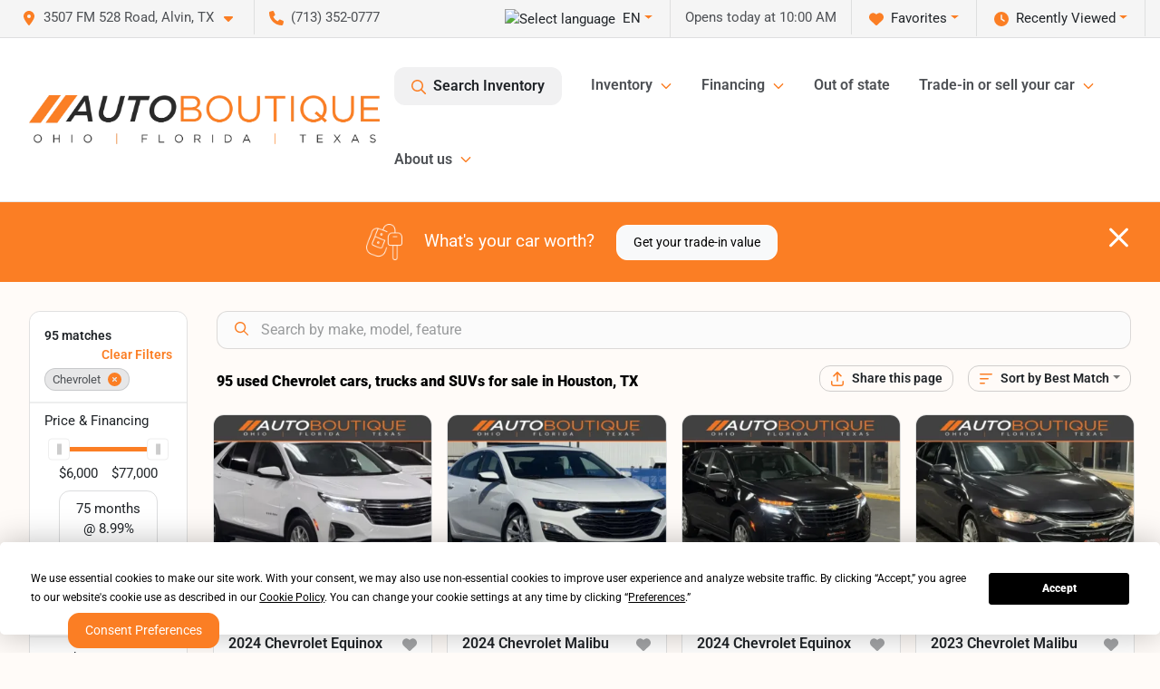

--- FILE ---
content_type: text/html; charset=utf-8
request_url: https://www.autoboutiquetexas.com/chevrolet
body_size: 41803
content:
<!DOCTYPE html><html lang="en"><head><meta charSet="utf-8" data-next-head=""/><meta name="viewport" content="width=device-width, initial-scale=1.0" class="jsx-3243305555" data-next-head=""/><link rel="icon" href="https://static.overfuel.com/dealers/auto-boutique-texas-/image/favicon-32x32.png" class="jsx-3243305555" data-next-head=""/><link rel="apple-touch-icon" sizes="180x180" href="https://static.overfuel.com/dealers/auto-boutique-texas-/image/apple-touch-icon.png" class="jsx-3243305555" data-next-head=""/><link rel="icon" type="image/png" sizes="192x192" href="https://static.overfuel.com/dealers/auto-boutique-texas-/image/android-chrome-192x192.png" class="jsx-3243305555" data-next-head=""/><link rel="icon" type="image/png" sizes="512x512" href="https://static.overfuel.com/dealers/auto-boutique-texas-/image/android-chrome-512x512.png" class="jsx-3243305555" data-next-head=""/><meta property="og:url" content="https://www.autoboutiquetexas.com/chevrolet" class="jsx-3243305555" data-next-head=""/><meta property="og:site_name" content="Auto Boutique Texas" class="jsx-3243305555" data-next-head=""/><meta property="og:type" content="website" class="jsx-3243305555" data-next-head=""/><meta property="og:image" content="https://static.overfuel.com/dealers/auto-boutique-texas-/image/auto-boutique-og-texas.webp" class="jsx-3243305555" data-next-head=""/><meta name="format-detection" content="telephone=no,address=no" class="jsx-3243305555" data-next-head=""/><link rel="preload" href="/font/roboto-v48-latin-regular.woff2" as="font" type="font/woff2" crossorigin="anonymous" class="jsx-b1edb5e55a1a9cb8" data-next-head=""/><link rel="preload" href="/font/roboto-v48-latin-600.woff2" as="font" type="font/woff2" crossorigin="anonymous" class="jsx-b1edb5e55a1a9cb8" data-next-head=""/><link rel="preload" href="/font/roboto-v48-latin-900.woff2" as="font" type="font/woff2" crossorigin="anonymous" class="jsx-b1edb5e55a1a9cb8" data-next-head=""/><title data-next-head="">95 used Chevrolet cars, trucks and SUVs for sale in Houston, TX | Auto Boutique Texas</title><meta property="og:title" content="95 used Chevrolet cars, trucks and SUVs for sale in Houston, TX | Auto Boutique Texas" data-next-head=""/><meta name="description" content="Shop Auto Boutique Texas selection of 95 used Chevrolet cars, trucks and SUVs for sale in Houston, TX" data-next-head=""/><meta property="og:description" content="Shop Auto Boutique Texas selection of 95 used Chevrolet cars, trucks and SUVs for sale in Houston, TX" data-next-head=""/><link rel="canonical" href="https://www.autoboutiquetexas.com/chevrolet" data-next-head=""/><link rel="next" href="https://www.autoboutiquetexas.com/chevrolet/page/2" data-next-head=""/><link rel="preload" href="/_next/static/css/9ebcac98439c41a3.css" as="style"/><script type="application/ld+json" class="jsx-3243305555" data-next-head="">{"@context":"https://schema.org","@type":"Organization","url":"https://www.autoboutiquetexas.com","logo":"https://static.overfuel.com/dealers/auto-boutique-texas-/image/android-chrome-192x192.png"}</script><link rel="preload" as="image" imageSrcSet="https://static.overfuel.com/dealers/auto-boutique-texas-/image/AutoBoutique-OFT-Charcoal-Original-group.webp?w=640&amp;q=80 1x, https://static.overfuel.com/dealers/auto-boutique-texas-/image/AutoBoutique-OFT-Charcoal-Original-group.webp?w=828&amp;q=80 2x" fetchPriority="high" data-next-head=""/><link rel="preload" as="image" imageSrcSet="https://static.overfuel.com/dealers/auto-boutique-texas-/image/AutoBoutique-OFT-Charcoal-Original-group.webp?w=256&amp;q=80 1x, https://static.overfuel.com/dealers/auto-boutique-texas-/image/AutoBoutique-OFT-Charcoal-Original-group.webp?w=640&amp;q=80 2x" fetchPriority="high" data-next-head=""/><script id="gainit" data-nscript="beforeInteractive">
            window.dataLayer = window.dataLayer || [];
            function gtag(){ window.dataLayer.push(arguments); }
            gtag('js', new Date());
            gtag('config', 'G-4RBEFFQEQ5');
            
          </script><link rel="stylesheet" href="/_next/static/css/9ebcac98439c41a3.css" data-n-g=""/><noscript data-n-css=""></noscript><script defer="" noModule="" src="/_next/static/chunks/polyfills-42372ed130431b0a.js"></script><script id="gatag" src="/gtag/js?id=G-4RBEFFQEQ5&amp;l=dataLayer" defer="" data-nscript="beforeInteractive"></script><script src="https://content-container.edmunds.com/1875656.js" defer="" data-nscript="beforeInteractive"></script><script defer="" src="/_next/static/chunks/8475.47831073e1b6ffaf.js"></script><script defer="" src="/_next/static/chunks/5601.9c144d6328ba2581.js"></script><script defer="" src="/_next/static/chunks/4744.3238be3c0e11f459.js"></script><script defer="" src="/_next/static/chunks/748.c76f477143a8f116.js"></script><script defer="" src="/_next/static/chunks/2056.fe5fbb4ced7daed5.js"></script><script defer="" src="/_next/static/chunks/04ce947b-1a2fb7fb7f4eb2eb.js"></script><script defer="" src="/_next/static/chunks/7115-0e695373b530fcce.js"></script><script defer="" src="/_next/static/chunks/9320-d3cb4c548ab2883c.js"></script><script defer="" src="/_next/static/chunks/655-f32d8bd654120190.js"></script><script defer="" src="/_next/static/chunks/2033-ccbb47b0b86c3b08.js"></script><script defer="" src="/_next/static/chunks/872.15bd6bfb5d8cdca5.js"></script><script defer="" src="/_next/static/chunks/4610.cb5fe67beaf7f1de.js"></script><script defer="" src="/_next/static/chunks/3014.a9a0b5ab652f98e8.js"></script><script defer="" src="/_next/static/chunks/476.d481209788d7a27f.js"></script><script defer="" src="/_next/static/chunks/5966.a6950bae3b83abc2.js"></script><script defer="" src="/_next/static/chunks/4116.b23f12c7cc68b06b.js"></script><script defer="" src="/_next/static/chunks/6985.c321d642c328bfd5.js"></script><script defer="" src="/_next/static/chunks/4851.6e2fd352c54a4585.js"></script><script defer="" src="/_next/static/chunks/1125.640fa5418fefa5e2.js"></script><script src="/_next/static/chunks/webpack-396f4d16e82f8bb1.js" defer=""></script><script src="/_next/static/chunks/framework-77dff60c8c44585c.js" defer=""></script><script src="/_next/static/chunks/main-819ca9995167ee4f.js" defer=""></script><script src="/_next/static/chunks/pages/_app-d70018bfe3524097.js" defer=""></script><script src="/_next/static/chunks/8230-fd615141ef99310a.js" defer=""></script><script src="/_next/static/chunks/7856-db7bf741a0ee53d2.js" defer=""></script><script src="/_next/static/chunks/4587-68b5c796bc85d386.js" defer=""></script><script src="/_next/static/chunks/1423-77cd04bb72d43ce6.js" defer=""></script><script src="/_next/static/chunks/4761-d55ae15e52027e06.js" defer=""></script><script src="/_next/static/chunks/6554-17ce05496a22ed1d.js" defer=""></script><script src="/_next/static/chunks/2439-be50dbabb48591ef.js" defer=""></script><script src="/_next/static/chunks/4204-2d23ae957a7fea54.js" defer=""></script><script src="/_next/static/chunks/9086-57110936e1d9f18a.js" defer=""></script><script src="/_next/static/chunks/4159-72e26b6c8b5e4fcf.js" defer=""></script><script src="/_next/static/chunks/8670-5388bb14ca8a6ed3.js" defer=""></script><script src="/_next/static/chunks/7265-749e906ff613fcd6.js" defer=""></script><script src="/_next/static/chunks/2775-3db6e184bc3b7a64.js" defer=""></script><script src="/_next/static/chunks/1646-3e7dd0c8dea625e4.js" defer=""></script><script src="/_next/static/chunks/pages/inventory-1f874b40e4989b67.js" defer=""></script><script src="/_next/static/Tww7YN66vdFG_9KOnHrxJ/_buildManifest.js" defer=""></script><script src="/_next/static/Tww7YN66vdFG_9KOnHrxJ/_ssgManifest.js" defer=""></script><style id="__jsx-b1edb5e55a1a9cb8">@font-face{font-display:s block;font-family:"Roboto";font-style:normal;font-weight:400;src:url("/font/roboto-v48-latin-regular.woff2")format("woff2")}@font-face{font-display:block;font-family:"Roboto";font-style:normal;font-weight:600;src:url("/font/roboto-v48-latin-600.woff2")format("woff2")}@font-face{font-display:block;font-family:"Roboto";font-style:normal;font-weight:900;src:url("/font/roboto-v48-latin-900.woff2")format("woff2")}body{font-family:"Roboto",system-ui,Arial,sans-serif!important}</style><style id="__jsx-3243305555">:root{--color-primary:#fb7e24;--color-secondary:#000;--color-highlight:#fb7e24;--persistent-banner-background-color:#fb7e24;--persistent-banner-text-color:#ffffff;--srp-height:56%;--cookie-consent-bg:#343a40;--cookie-consent-text:#fff;--cookie-consent-link:#fff}body{letter-spacing:0;background:#fffbf8;font-size:.95rem;top:0px!important} #mobile-nav{background:#fff}#header-nav ul li{position:relative;color:#4e5155;display:inline-block;padding:1.5rem 1rem;text-transform:none;font-size:16px}#header-nav a.noChildren{color:#4e5155}.text-primary,svg.text-primary,.blog-article a:not(.btn),.blog-article a:not(.btn):visited{color:var(--color-primary)!important;fill:var(--color-primary)}.blog-article a:not(.btn) svg,.blog-article a:not(.btn):visited svg{fill:var(--color-primary)!important}.bg-preheader{background:#f5f5f5;color:#4e5155}.text-preheader{color:#4e5155!important}.bg-preheader i,.bg-preheader svg,.bg-preheader .dropdown-toggle::after{color:#fb7e24!important;fill:#fb7e24!important}.bg-header{background:#fff}.bg-footer{background:#000}.bg-heroSearch{background:black;padding:6rem 0;position:relative;overflow-x:clip;-webkit-background-size:cover!important;-moz-background-size:cover!important;-o-background-size:cover!important;background-size:cover!important;background-position:center center;background-repeat:no-repeat}.bg-heroSearch #hero-img{left:0;bottom:0}.text-highlight{color:#fb7e24!important}.btn-outline-primary,.btn-outline-primary:hover{border-color:var(--color-primary);color:var(--color-primary)}.btn-outline-primary svg,.btn-outline-primary:hover svg,.btn-link svg{fill:var(--color-primary)}#top-banner svg{fill:#fff!important}.btn-outline-primary:focus{color:inherit}.btn-default:active{color:white!important}.btn-default:active svg{fill:white}.btn-link.show svg{fill:white!important}.btn-link.show::after{color:#fff!important}.cElement a,.cElement a:hover{color:var(--color-primary)}.cElement a.btn:not(.btn-outline-primary):not(.btn-primary){color:#fff}.split-boxes{background-image:linear-gradient(90deg,var(--color-secondary),var(--color-secondary)50%,var(--color-primary)0,var(--color-primary))}.img-srp-container:before{display:block;content:"";width:100%;padding-top:56%}.btn-outline-primary:disabled{color:var(--color-primary)!important;border-color:var(--color-primary)!important}.aiBg{position:relative;background:linear-gradient(90deg,var(--color-primary),#ccc);border-radius:14px;padding:2px}.aiBg input{border:0!important;z-index:5}.react-datepicker__day--selected,.react-datepicker__day--in-selecting-range,.react-datepicker__day--in-range,.react-datepicker__month-text--selected,.react-datepicker__month-text--in-selecting-range,.react-datepicker__month-text--in-range,.react-datepicker__quarter-text--selected,.react-datepicker__quarter-text--in-selecting-range,.react-datepicker__quarter-text--in-range,.react-datepicker__year-text--selected,.react-datepicker__year-text--in-selecting-range,.react-datepicker__year-text--in-range,.react-datepicker__day--keyboard-selected:hover,.react-datepicker__month-text--keyboard-selected:hover,.react-datepicker__quarter-text--keyboard-selected:hover,.react-datepicker__year-text--keyboard-selected:hover{background-color:var(--color-primary);color:white}.text-secondary{color:var(--color-secondary)!important}.ribbon span{background-color:var(--color-primary)!important}.border-primary,html:not([dir=rtl]) .border-primary,html[dir=rtl] .border-primary{border-color:var(--color-primary)!important}.drag-active{border:1px dashed var(--color-primary)!important}.progress-bar,.bg-primary,.badge-primary,.btn-primary,.nav-pills .nav-link.active,.nav-pills .nav-link.active:hover,.nav-pills .nav-link.active:focus,.btn-check:checked+.btn,.btn.active,.btn.show,.btn:first-child:active,:not(.btn-check)+.btn:active{background-color:var(--color-primary)!important}.btn-primary,.btn-check:checked+.btn,.btn.active,.btn.show,.btn:first-child:active,:not(.btn-check)+.btn:active{border-color:var(--color-primary)!important}.btn-secondary{background-color:var(--color-secondary)!important;border-color:var(--color-secondary)!important}.btn-secondary:focus,.btn-secondary.focus{border-color:var(--color-secondary)!important}.btn-primary:focus,.btn-primary.focus{border-color:var(--color-primary)!important}.btn-primary.disabled,.btn-primary:disabled{border-color:var(--color-primary)!important;background:var(--color-primary)!important}.border-theme,.btn-group .btn-primary,.input-group-prepend .btn-primary,.input-group-append .btn-primary{border-color:var(--color-primary)!important}.rdp-button:focus:not([disabled]),.rdp-button:active:not([disabled]){background-color:#f5f5f5!important;border-color:var(--color-primary)!important}.rdp-day_selected:not([disabled]),.rdp-day_selected:focus:not([disabled]),.rdp-day_selected:active:not([disabled]),.rdp-day_selected:hover:not([disabled]){background-color:var(--color-primary)!important}.btn-group .active svg{color:var(--color-primary)!important}#header-nav ul li::after{border-color:var(--color-primary)!important}.bg-secondary,.badge-secondary{background-color:var(--color-secondary)!important;color:white!important}#languagedropdown{color:#4e5155;text-decoration:none;margin-top:-3px}.goog-te-combo{width:100%;background:#f5f5f5!important;color:#4e5155!important;border:none;font-size:.9rem!important;font-family:inherit!important;margin:1px 0!important;-webkit-appearance:none}#persistent_banner_desktop,#persistent_banner_mobile,#persistent_banner_desktop a,#persistent_banner_mobile a{background-color:#fb7e24;z-index:5;color:#ffffff!important}.gg-app{z-index:1!important}@media(max-width:575px){.bg-heroSearch #hero-img-mobile{object-fit:cover;width:100%!important;height:100%!important;top:0}
        }@media(min-width:576px){.bg-heroSearch{padding:7rem 0;position:relative;background-image:url("https://static.overfuel.com/dealers/auto-boutique-texas-/image/auto_boutique_texas_hero.webp");-webkit-background-size:cover!important;-moz-background-size:cover!important;-o-background-size:cover!important;background-size:cover!important;background-position:top center;background-repeat:no-repeat}.srpCardLocation{cursor:default!important}.srpCardLocation .fa-phone{display:none!important}}#top-banner {background-color: #fb7e24 !important; }
        
        @media (max-width: 575px) {
	.bg-heroSearch { padding: 2rem 0; }
	.hero-video { height: 370px !important; }
}

.bg-heroSearch h1,
h1, h2, h3 { font-weight: 900 !important; }

.bg-footer { background: #000 !important; }
#currentLocation { display: block; }

.prodigyCLSfix { min-height: 45px !important; }
.prodigyCLSfix button { border-radius: 6px !important; }
.prodigy-pricing-button-group .prodigy-button-large {
	min-height: 0 !important;
	padding: 9px 18px !important;
	text-align: left !important;
	font-size: .894rem !important;
	border-radius: 12px !important;
	background: white !important;
	color: #4e5155 !important;
}

/* hide e-price from SRP */
#inventory-grid div[data-test="ePrice"] { display: none; }

        

        
      </style><style id="__jsx-3900813351">.container-fluid{max-width:2548px!important}#desktop-search{width:100%}#header-nav ul li,#search_desktop{font-weight:600}#header-nav ul li ul{top:3.5rem;border-radius:12px}#header-nav ul>li:last-of-type{padding-right:0!important}#header-nav ul li ul li{font-weight:normal!important}.searchInventory{border-color:#E8E8E8!important;padding:1.5rem 1rem}.searchInventory svg{fill:#fb7e24}#googletranslate{padding-top:.6rem}.route-home #persistent-search{display:none}.card{overflow:hidden;border:1px solid transparent!important;box-shadow:0 0 0!important;border:1px solid#e1e1e1!important;border-radius:12px!important}.card-header{border-radius:12px 12px 0 0!important}.card-footer:last-child{border-radius:0 0 12px 12px!important}.rounded,.btn,input,.form-control,#home-search-wrapper,.custom-select{border-radius:12px!important}.rounded_bottom{border-bottom-left-radius:12px;border-bottom-right-radius:12px}.btn-group .btn:first-child{border-radius:12px 0 0 12px!important}.btn-group .btn:last-child{border-radius:0 12px 12px 0!important}.btn-group .btn{border-radius:0!important}.btn-group .btn.active{border-color:#fb7e24!important}.input-group>.form-control:not(.border-radius-0):not(:first-child),.input-group>.custom-select:not(.border-radius-0):not(:first-child){border-radius:0 12px 12px 0!important}.input-group>.input-group-text.prepend:first-of-type{border-radius:12px 0 0 12px!important}.input-group>.input-group-text.append:last-of-type{border-radius:0 12px 12px 0!important}.border-radius-0{border-radius:0 0 0 0!important;border-bottom-right-radius:0!important;border-bottom-left-radius:0!important;border-top-right-radius:0!important;border-top-left-radius:0!important}.accordion-item:first-of-type{border-radius:12px 12px 0 0!important}.accordion-item:last-of-type{border-radius:0 0 12px 12px!important}</style><style data-styled="" data-styled-version="6.3.8">.dYClpH{position:absolute;left:0;width:100%;fill:rgba(255,255,255,0.75);z-index:2;text-align:center;}/*!sc*/
.dYClpH .active{fill:#fff;}/*!sc*/
@media(min-width:575px){.dYClpH{display:none;}}/*!sc*/
data-styled.g8[id="sc-a592eecc-1"]{content:"dYClpH,"}/*!sc*/
.hAziuE{position:absolute;top:5px;left:0;width:100%;height:100%;z-index:1;}/*!sc*/
.hAziuE .left-toggle{position:absolute;background-color:rgb(0,0,0,.6);top:35%;left:0;padding:0.5rem;}/*!sc*/
.hAziuE .right-toggle{position:absolute;background-color:rgb(0,0,0,.6);top:35%;right:0;padding:0.5rem;}/*!sc*/
@media(min-width:575px){.hAziuE .toggle{display:none;}.hAziuE:hover .toggle{display:block!important;}}/*!sc*/
data-styled.g9[id="sc-a592eecc-2"]{content:"hAziuE,"}/*!sc*/
.bPXTyO{position:fixed;content:'';top:63px;left:0;z-index:25;}/*!sc*/
.bPXTyO.searchVisible{height:calc(100% - 67px);overflow:scroll;}/*!sc*/
data-styled.g19[id="sc-2cecbaee-0"]{content:"bPXTyO,"}/*!sc*/
</style></head><body> <link rel="preload" as="image" imageSrcSet="https://static.overfuel.com/dealers/auto-boutique-texas-/image/AutoBoutique-OFT-Charcoal-Original-group.webp?w=640&amp;q=80 1x, https://static.overfuel.com/dealers/auto-boutique-texas-/image/AutoBoutique-OFT-Charcoal-Original-group.webp?w=828&amp;q=80 2x" fetchPriority="high"/><link rel="preload" as="image" imageSrcSet="https://static.overfuel.com/dealers/auto-boutique-texas-/image/AutoBoutique-OFT-Charcoal-Original-group.webp?w=256&amp;q=80 1x, https://static.overfuel.com/dealers/auto-boutique-texas-/image/AutoBoutique-OFT-Charcoal-Original-group.webp?w=640&amp;q=80 2x" fetchPriority="high"/><link rel="preload" as="image" imageSrcSet="https://static.overfuel.com/photos/93/1181736/09c7547b7eb74015ad6d6bbe709080f8-thumb.webp?w=640&amp;q=80 1x, https://static.overfuel.com/photos/93/1181736/09c7547b7eb74015ad6d6bbe709080f8-thumb.webp?w=1920&amp;q=80 2x" fetchPriority="high"/><link rel="preload" as="image" imageSrcSet="https://static.overfuel.com/photos/93/1181736/be0bdfc0486147b484376d97002f9c2b-thumb.webp?w=640&amp;q=80 1x, https://static.overfuel.com/photos/93/1181736/be0bdfc0486147b484376d97002f9c2b-thumb.webp?w=1920&amp;q=80 2x" fetchPriority="high"/><link rel="preload" as="image" imageSrcSet="https://static.overfuel.com/photos/93/1165619/945b3770115946ff91def29cabeef7b0-thumb.webp?w=640&amp;q=80 1x, https://static.overfuel.com/photos/93/1165619/945b3770115946ff91def29cabeef7b0-thumb.webp?w=1920&amp;q=80 2x" fetchPriority="high"/><link rel="preload" as="image" imageSrcSet="https://static.overfuel.com/photos/93/1165619/152e55371cb8419b9f9379342724f23c-thumb.webp?w=640&amp;q=80 1x, https://static.overfuel.com/photos/93/1165619/152e55371cb8419b9f9379342724f23c-thumb.webp?w=1920&amp;q=80 2x" fetchPriority="high"/><link rel="preload" as="image" imageSrcSet="https://static.overfuel.com/photos/93/1181733/c95b037c70bb4798a5c1979187c0d1f1-thumb.webp?w=640&amp;q=80 1x, https://static.overfuel.com/photos/93/1181733/c95b037c70bb4798a5c1979187c0d1f1-thumb.webp?w=1920&amp;q=80 2x" fetchPriority="high"/><link rel="preload" as="image" imageSrcSet="https://static.overfuel.com/photos/93/1181733/3c1e3d75053d47f0950473e716af2c36-thumb.webp?w=640&amp;q=80 1x, https://static.overfuel.com/photos/93/1181733/3c1e3d75053d47f0950473e716af2c36-thumb.webp?w=1920&amp;q=80 2x" fetchPriority="high"/><link rel="preload" as="image" imageSrcSet="https://static.overfuel.com/photos/93/1174244/51697fff16fb4881b82aad5fd9fe2ab9-thumb.webp?w=640&amp;q=80 1x, https://static.overfuel.com/photos/93/1174244/51697fff16fb4881b82aad5fd9fe2ab9-thumb.webp?w=1920&amp;q=80 2x" fetchPriority="high"/><link rel="preload" as="image" imageSrcSet="https://static.overfuel.com/photos/93/1174244/07c77a35629a4cc0b7e5f9ad5a56c962-thumb.webp?w=640&amp;q=80 1x, https://static.overfuel.com/photos/93/1174244/07c77a35629a4cc0b7e5f9ad5a56c962-thumb.webp?w=1920&amp;q=80 2x" fetchPriority="high"/><link rel="preload" as="image" imageSrcSet="https://static.overfuel.com/photos/93/1165597/4d38d537bff94ca38120bca0946b283d-thumb.webp?w=640&amp;q=80 1x, https://static.overfuel.com/photos/93/1165597/4d38d537bff94ca38120bca0946b283d-thumb.webp?w=1920&amp;q=80 2x" fetchPriority="high"/><link rel="preload" as="image" imageSrcSet="https://static.overfuel.com/photos/93/1165597/60157312754a45b7a7c94da68be6983d-thumb.webp?w=640&amp;q=80 1x, https://static.overfuel.com/photos/93/1165597/60157312754a45b7a7c94da68be6983d-thumb.webp?w=1920&amp;q=80 2x" fetchPriority="high"/><link rel="preload" as="image" imageSrcSet="https://static.overfuel.com/photos/93/1096777/e16818f0983f4b9c8a566393e7b5a451-thumb.webp?w=640&amp;q=80 1x, https://static.overfuel.com/photos/93/1096777/e16818f0983f4b9c8a566393e7b5a451-thumb.webp?w=1920&amp;q=80 2x" fetchPriority="high"/><link rel="preload" as="image" imageSrcSet="https://static.overfuel.com/photos/93/1096777/3113fe624e184f97aaa8a7248cd62378-thumb.webp?w=640&amp;q=80 1x, https://static.overfuel.com/photos/93/1096777/3113fe624e184f97aaa8a7248cd62378-thumb.webp?w=1920&amp;q=80 2x" fetchPriority="high"/><div id="__next"><script type="application/ld+json" class="jsx-3243305555">{"@context":"https://schema.org","@type":["AutoDealer","LocalBusiness"],"name":"Auto Boutique Texas","image":"https://static.overfuel.com/dealers/auto-boutique-texas-/image/auto-boutique-og-texas.webp","@id":"https://www.autoboutiquetexas.com/#organization","url":"https://www.autoboutiquetexas.com/","telephone":"+17133520777","address":{"@type":"PostalAddress","streetAddress":"3507 FM 528 Road","addressLocality":"Alvin","addressRegion":"TX","postalCode":"77511","addressCountry":"US"},"geo":{"@type":"GeoCoordinates","latitude":29.4548314,"longitude":-95.2361298},"openingHoursSpecification":[{"@type":"OpeningHoursSpecification","dayOfWeek":"Monday","opens":"10:00","closes":"19:00"},{"@type":"OpeningHoursSpecification","dayOfWeek":"Tuesday","opens":"10:00","closes":"19:00"},{"@type":"OpeningHoursSpecification","dayOfWeek":"Wednesday","opens":"10:00","closes":"19:00"},{"@type":"OpeningHoursSpecification","dayOfWeek":"Thursday","opens":"10:00","closes":"19:00"},{"@type":"OpeningHoursSpecification","dayOfWeek":"Friday","opens":"10:00","closes":"19:00"},{"@type":"OpeningHoursSpecification","dayOfWeek":"Saturday","opens":"09:00","closes":"19:00"}],"sameAs":["https://www.facebook.com/Auto-Boutique-Texas-2003444486603242","https://www.twitter.com/TexasBoutique","https://www.instagram.com/autoboutiquetexas/?hl=en","https://www.youtube.com/channel/UCtJJR3C3u8QVsckVIpu9wkA"],"aggregateRating":{"@type":"AggregateRating","ratingValue":4.7,"reviewCount":9101},"hasMap":"https://maps.google.com/?q=3507+FM+528+Road+Alvin+TX+77511","contactPoint":[{"@type":"ContactPoint","contactType":"Sales","telephone":"+17133520777","availableLanguage":["English","Spanish"],"areaServed":"US"}],"knowsAbout":["used cars","trade-in","auto financing","vehicle service"]}</script><div translate="no" class="jsx-3243305555 notranslate"><div id="google_translate_element" style="display:none" class="jsx-3243305555"></div></div><div class="mode-undefined full_width route-srp"><header role="banner" class="d-none d-xl-block " id="header-desktop"><div class="border-bottom bg-preheader text-preheader theme-light"><div class="container-fluid"><div class="row"><div class="col"><div class="py-2 ps-2 pe-3 d-inline-block cursor-pointer border-end position-relative locationDropdown" role="button" data-cy="header-location-dropdown"><span class="d-inline-block faIcon ofa-solid ofa-location-dot me-2"><svg height="16" width="16" fill="inherit"><use xlink:href="/solid.svg#location-dot"></use></svg></span><span class="d-inline-block me-1 notranslate">3507 FM 528 Road, Alvin, TX<span class="d-inline-block faIcon ofa-solid ofa-caret-down ms-2"><svg height="16" width="16" fill="inherit"><use xlink:href="/solid.svg#caret-down"></use></svg></span></span></div><div class="py-2  px-3 d-inline-block "><span data-cy="header-phone" role="button" class="text-preheader"><span class="d-inline-block faIcon ofa-solid ofa-phone me-2"><svg height="16" width="16" fill="inherit"><use xlink:href="/solid.svg#phone"></use></svg></span>(713) 352-0777</span></div><div class="float-end py-2 text-end border-end"><div class="dropdown"><button type="button" id="recents" aria-expanded="false" class="py-0 text-decoration-none  dropdown-toggle btn btn-link"><span class="d-inline-block faIcon ofa-solid ofa-clock me-2 float-start mt-0"><svg height="16" width="16" fill="inherit"><use xlink:href="/solid.svg#clock"></use></svg></span>Recently Viewed</button></div></div><div class="float-end py-2 border-end text-end"><div class="dropdown"><button type="button" id="favorites" aria-expanded="false" class="py-0 text-decoration-none  dropdown-toggle btn btn-link"><span class="d-inline-block faIcon ofa-solid ofa-heart me-2"><svg height="16" width="16" fill="inherit"><use xlink:href="/solid.svg#heart"></use></svg></span>Favorites</button></div></div><div class="py-2 px-3 float-end text-end border-end" id="currentLocation"><span>Opens today at 10:00 AM</span></div><div class="float-end py-2 border-end text-end"></div></div></div></div></div><div class="px-3 border-bottom bg-header position-relative py-2" id="interior_header"><div class="container-fluid"><div class="d-flex align-items-center"><a title="Auto Boutique Texas" id="logo-link" href="/"><img alt="Auto Boutique Texas" id="logo" fetchPriority="high" loading="eager" width="387" height="54" decoding="async" data-nimg="1" style="color:transparent" srcSet="https://static.overfuel.com/dealers/auto-boutique-texas-/image/AutoBoutique-OFT-Charcoal-Original-group.webp?w=640&amp;q=80 1x, https://static.overfuel.com/dealers/auto-boutique-texas-/image/AutoBoutique-OFT-Charcoal-Original-group.webp?w=828&amp;q=80 2x" src="https://static.overfuel.com/dealers/auto-boutique-texas-/image/AutoBoutique-OFT-Charcoal-Original-group.webp?w=828&amp;q=80"/></a><div class="ms-auto" id="header-nav"><ul><li class="searchInventory"><button type="button" id="search_desktop" title="Browse Inventory" class="text-decoration-none text-dark bg-light btn btn-link"><span class="d-inline-block faIcon ofa-regular ofa-magnifying-glass me-2"><svg height="16" width="16" fill="inherit"><use xlink:href="/regular.svg#magnifying-glass"></use></svg></span>Search Inventory</button></li><li class="cursor-pointer">Inventory<span class="d-inline-block faIcon ofa-regular ofa-angle-down ms-2 text-primary"><svg height="15" width="14" fill="#fb7e24"><use xlink:href="/regular.svg#angle-down"></use></svg></span><ul><li class="cursor-pointer"><a target="_self" title="All inventory" class="" href="/used-vehicles-houston-tx">All inventory</a></li><li class="cursor-pointer"><a target="_self" title="Cars" class="" href="/cars">Cars</a></li><li class="cursor-pointer"><a target="_self" title="Trucks" class="" href="/trucks">Trucks</a></li><li class="cursor-pointer"><a target="_self" title="SUVs" class="" href="/suvs">SUVs</a></li><li class="cursor-pointer"><a target="_self" title="Vans" class="" href="/vans">Vans</a></li><li class="cursor-pointer"><a target="_self" title="Hybrid &amp; Electric" class="" href="/electric-hybrid">Hybrid &amp; Electric</a></li></ul></li><li class="cursor-pointer">Financing<span class="d-inline-block faIcon ofa-regular ofa-angle-down ms-2 text-primary"><svg height="15" width="14" fill="#fb7e24"><use xlink:href="/regular.svg#angle-down"></use></svg></span><ul><li class="cursor-pointer"><a target="_self" title="Get pre-qualified" class="" href="/get-pre-qualified">Get pre-qualified</a></li><li class="cursor-pointer"><a target="_self" title="Credit application" class="" href="/car-loans-in-houston-tx">Credit application</a></li><li class="cursor-pointer"><a target="_self" title="Car loan calculator" class="" href="/car-loan-calculator">Car loan calculator</a></li></ul></li><li class="cursor-pointer"><a target="_self" title="Out of state" class="noChildren" href="/out-of-state-buying-process">Out of state</a></li><li class="cursor-pointer">Trade-in or sell your car<span class="d-inline-block faIcon ofa-regular ofa-angle-down ms-2 text-primary"><svg height="15" width="14" fill="#fb7e24"><use xlink:href="/regular.svg#angle-down"></use></svg></span><ul><li class="cursor-pointer"><a target="_self" title="Value your trade" class="" href="/trade-in-car-houston-tx">Value your trade</a></li><li class="cursor-pointer"><a target="_self" title="Get cash for your car" class="" href="/kbb-instant-cash-offer">Get cash for your car</a></li><li class="cursor-pointer"><a target="_self" title="How it works" class="" href="/auto-boutique-trade-in-center">How it works</a></li></ul></li><li class="cursor-pointer">About us<span class="d-inline-block faIcon ofa-regular ofa-angle-down ms-2 text-primary"><svg height="15" width="14" fill="#fb7e24"><use xlink:href="/regular.svg#angle-down"></use></svg></span><ul><li class="cursor-pointer"><a target="_self" title="Our Dealership" class="" href="/contactus">Our Dealership</a></li><li class="cursor-pointer"><a target="_self" title="Testimonials" class="" href="/auto-boutique-texas-dealership-customer-reviews">Testimonials</a></li><li class="cursor-pointer"><a target="_self" title="Auto Boutique Guarantee" class="" href="/auto-boutique-guarantee">Auto Boutique Guarantee</a></li></ul></li></ul></div></div><div class="clearfix"></div></div></div><div id="openclosed" class="bg-secondary py-2 px-3 text-white text-center d-none">Opens today at 10:00 AM</div></header><div id="mobile-nav" class="border-bottom border-bottom d-xl-none position-fixed d-flex align-items-center w-100"><div class="d-flex w-100 align-items-center " id="mobile-header"><div class="text-left w-100 ps-2" id="mobile-logo"><img alt="Auto Boutique Texas" fetchPriority="high" loading="eager" width="246" height="36" decoding="async" data-nimg="1" style="color:transparent" srcSet="https://static.overfuel.com/dealers/auto-boutique-texas-/image/AutoBoutique-OFT-Charcoal-Original-group.webp?w=256&amp;q=80 1x, https://static.overfuel.com/dealers/auto-boutique-texas-/image/AutoBoutique-OFT-Charcoal-Original-group.webp?w=640&amp;q=80 2x" src="https://static.overfuel.com/dealers/auto-boutique-texas-/image/AutoBoutique-OFT-Charcoal-Original-group.webp?w=640&amp;q=80"/></div><div class="my-0 ms-auto mobilePhone px-2 "><span class="d-inline-block faIcon ofa-solid ofa-phone h3 my-0"><svg height="25" width="25" fill="#4e5155"><use xlink:href="/solid.svg#phone"></use></svg></span></div><div class="text-end ps-2 "><span class="d-inline-block faIcon ofa-solid ofa-bars h2 me-1 mb-0 mt-n1"><svg height="29" width="29" fill="#4e5155"><use xlink:href="/solid.svg#bars"></use></svg></span></div></div></div><div style="height:104px" class="d-block d-xl-none" id="mobile-nav-spacer"></div><script type="application/ld+json"></script><main id="inventory-index" class="position-relative path-inventory"><div class="bg-secondary p-4 d-block" id="top-banner"><div class="align-items-center container"><div class="d-flex align-items-center row"><div class="text-large text-center text-white col-sm-12"><img alt="Get your trade-in value" loading="lazy" width="40" height="40" decoding="async" data-nimg="1" class="me-4 d-none d-sm-inline-block" style="color:transparent" srcSet="https://static.overfuel.com/images/icons/streamlinehq-car-tool-keys-transportation-white-200.PNG?w=48&amp;q=80 1x, https://static.overfuel.com/images/icons/streamlinehq-car-tool-keys-transportation-white-200.PNG?w=96&amp;q=80 2x" src="https://static.overfuel.com/images/icons/streamlinehq-car-tool-keys-transportation-white-200.PNG?w=96&amp;q=80"/>What&#x27;s your car worth?<button type="button" class="border-white ms-4 mt-3 mt-sm-0 btn btn-light">Get your trade-in value</button><button type="button" class="close text-white text-large float-end p-0 mb-n2 mt-n1 mr-n2 btn btn-link"><span class="d-inline-block faIcon ofa-regular ofa-xmark text-white"><svg height="36" width="25" fill="white"><use xlink:href="/regular.svg#xmark"></use></svg></span></button></div></div></div></div><div class="sc-2cecbaee-0 bPXTyO w-100 border-bottom ToolbarMobile bg-white d-block d-xl-none searchHidden"><div class="no-gutters row-bordered text-start text-nowrap sticky-top bg-white border-bottom border-top row"><div class="py-2 pe-2 ps-3 cursor-pointer col-sm-6 col-5"><span class="d-inline-block faIcon ofa-regular ofa-bars-filter text-primary me-2"><svg height="16" width="16" fill="#fb7e24"><use xlink:href="/regular.svg#bars-filter"></use></svg></span>Filters</div><div class="py-2 px-3 col-sm-5 col-5"><span class="d-inline-block faIcon ofa-regular ofa-arrow-down-wide-short text-primary me-2"><svg height="16" width="16" fill="#fb7e24"><use xlink:href="/regular.svg#arrow-down-wide-short"></use></svg></span>Best Match</div><div aria-label="Close" class="py-2 pe-3 text-end  col-sm-1 col-2"><span class="d-inline-block faIcon ofa-regular ofa-magnifying-glass text-primary me-2"><svg height="16" width="16" fill="#fb7e24"><use xlink:href="/regular.svg#magnifying-glass"></use></svg></span></div></div></div><div class="mb-5 container-fluid"><div class="d-flex mt-3"><div class="d-none d-xl-block filter-container w-20"><div class="p-3"><div class="mb-5 mt-3 mt-md-0 notranslate filterCard card"><div class="pt-3 pb-2 bg-white card-header"><div class="card-title h6 font-weight-bold mb-2">95<!-- --> matches</div></div><form data-cy="filter-section" class="pb-0 mt-sm-0"><div class="price-financing card-footer"><div class="cursor-pointer">Price <!-- -->&amp; Financing</div><div class="mt-2 px-3 collapse show"><div class="opacity-100"><div style="transform:scale(1);cursor:inherit;height:24px;display:flex;width:100%"><div style="height:5px;width:100%;border-radius:4px;background:linear-gradient(to right, #ccc 0%, #ccc 0%, #fb7e24 0%, #fb7e24 100%, #ccc 100%, #ccc 100%);align-self:center" class="price-financing-slider"><div style="position:absolute;z-index:0;cursor:grab;user-select:none;touch-action:none;-webkit-user-select:none;-moz-user-select:none;-ms-user-select:none;height:24px;width:24px;border-radius:4px;background-color:#FFF;display:flex;justify-content:center;align-items:center;border:1px solid #eee;outline:0;left:0" tabindex="0" aria-valuemax="77000" aria-valuemin="6000" aria-valuenow="6000" draggable="false" aria-label="Accessibility label" role="slider"><div style="height:12px;width:5px;background-color:#CCC"></div></div><div style="position:absolute;z-index:1;cursor:grab;user-select:none;touch-action:none;-webkit-user-select:none;-moz-user-select:none;-ms-user-select:none;height:24px;width:24px;border-radius:4px;background-color:#FFF;display:flex;justify-content:center;align-items:center;border:1px solid #eee;outline:0;left:0" tabindex="0" aria-valuemax="77000" aria-valuemin="6000" aria-valuenow="77000" draggable="false" aria-label="Accessibility label" role="slider"><div style="height:12px;width:5px;background-color:#CCC"></div></div></div></div><div class="mt-1 no-gutters row"><div class="ms-n3 col">$6,000</div><div class="me-n3 text-end col">$77,000</div></div></div><div class="rounded text-sm border my-2 py-2 px-3 text-center">75<!-- --> months @ <span class="notranslate">NaN<!-- -->%</span> APR<div class="text-primary cursor-pointer border-top mt-2 pt-2">Adjust Terms</div></div><input type="hidden" tabindex="-1" id="minprice" name="price[gt]" value="6000"/><input type="hidden" tabindex="-1" id="maxprice" name="price[lt]" value="77000"/></div></div><div class="card-footer"><div class="cursor-pointer py-1" data-cy="toggle-filter-condition">Condition<span class="d-inline-block faIcon ofa-regular ofa-angle-down text-primary float-end"><svg height="16" width="16" fill="#fb7e24"><use xlink:href="/regular.svg#angle-down"></use></svg></span></div></div><div class="card-footer"><div class="cursor-pointer py-1" data-cy="toggle-make-model">Make &amp; Model<span class="d-inline-block faIcon ofa-regular ofa-angle-up text-primary float-end"><svg height="16" width="16" fill="#fb7e24"><use xlink:href="/regular.svg#angle-up"></use></svg></span></div><div data-cy="filter-make-container" style="overflow-y:auto;max-height:300px"><div class="mt-2 cursor-pointer"><label class="custom-control custom-checkbox" for="ma_Acura"><input type="checkbox" id="ma_Acura" class="custom-control-input" name="make[]" value="Acura"/><span class="custom-control-label">Acura<!-- --> (<!-- -->3<!-- -->)</span></label></div><div class="mt-2 cursor-pointer"><label class="custom-control custom-checkbox" for="ma_Alfa Romeo"><input type="checkbox" id="ma_Alfa Romeo" class="custom-control-input" name="make[]" value="Alfa Romeo"/><span class="custom-control-label">Alfa Romeo<!-- --> (<!-- -->3<!-- -->)</span></label></div><div class="mt-2 cursor-pointer"><label class="custom-control custom-checkbox" for="ma_Audi"><input type="checkbox" id="ma_Audi" class="custom-control-input" name="make[]" value="Audi"/><span class="custom-control-label">Audi<!-- --> (<!-- -->8<!-- -->)</span></label></div><div class="mt-2 cursor-pointer"><label class="custom-control custom-checkbox" for="ma_BMW"><input type="checkbox" id="ma_BMW" class="custom-control-input" name="make[]" value="BMW"/><span class="custom-control-label">BMW<!-- --> (<!-- -->15<!-- -->)</span></label></div><div class="mt-2 cursor-pointer"><label class="custom-control custom-checkbox" for="ma_Buick"><input type="checkbox" id="ma_Buick" class="custom-control-input" name="make[]" value="Buick"/><span class="custom-control-label">Buick<!-- --> (<!-- -->5<!-- -->)</span></label></div><div class="mt-2 cursor-pointer"><label class="custom-control custom-checkbox" for="ma_CADILLAC"><input type="checkbox" id="ma_CADILLAC" class="custom-control-input" name="make[]" value="CADILLAC"/><span class="custom-control-label">CADILLAC<!-- --> (<!-- -->12<!-- -->)</span></label></div><div class="mt-2 cursor-pointer"><label class="custom-control custom-checkbox" for="ma_Chevrolet"><input type="checkbox" id="ma_Chevrolet" class="custom-control-input" name="make[]" value="Chevrolet"/><span class="custom-control-label">Chevrolet<!-- --> (<!-- -->95<!-- -->)</span></label></div><div class="mt-2 cursor-pointer"><label class="custom-control custom-checkbox" for="ma_Chrysler"><input type="checkbox" id="ma_Chrysler" class="custom-control-input" name="make[]" value="Chrysler"/><span class="custom-control-label">Chrysler<!-- --> (<!-- -->2<!-- -->)</span></label></div><div class="mt-2 cursor-pointer"><label class="custom-control custom-checkbox" for="ma_Dodge"><input type="checkbox" id="ma_Dodge" class="custom-control-input" name="make[]" value="Dodge"/><span class="custom-control-label">Dodge<!-- --> (<!-- -->31<!-- -->)</span></label></div><div class="mt-2 cursor-pointer"><label class="custom-control custom-checkbox" for="ma_Ford"><input type="checkbox" id="ma_Ford" class="custom-control-input" name="make[]" value="Ford"/><span class="custom-control-label">Ford<!-- --> (<!-- -->61<!-- -->)</span></label></div><div class="mt-2 cursor-pointer"><label class="custom-control custom-checkbox" for="ma_FORD F"><input type="checkbox" id="ma_FORD F" class="custom-control-input" name="make[]" value="FORD F"/><span class="custom-control-label">FORD F<!-- --> (<!-- -->1<!-- -->)</span></label></div><div class="mt-2 cursor-pointer"><label class="custom-control custom-checkbox" for="ma_Genesis"><input type="checkbox" id="ma_Genesis" class="custom-control-input" name="make[]" value="Genesis"/><span class="custom-control-label">Genesis<!-- --> (<!-- -->3<!-- -->)</span></label></div><div class="mt-2 cursor-pointer"><label class="custom-control custom-checkbox" for="ma_GMC"><input type="checkbox" id="ma_GMC" class="custom-control-input" name="make[]" value="GMC"/><span class="custom-control-label">GMC<!-- --> (<!-- -->24<!-- -->)</span></label></div><div class="mt-2 cursor-pointer"><label class="custom-control custom-checkbox" for="ma_Honda"><input type="checkbox" id="ma_Honda" class="custom-control-input" name="make[]" value="Honda"/><span class="custom-control-label">Honda<!-- --> (<!-- -->21<!-- -->)</span></label></div><div class="mt-2 cursor-pointer"><label class="custom-control custom-checkbox" for="ma_HYUNDAI"><input type="checkbox" id="ma_HYUNDAI" class="custom-control-input" name="make[]" value="HYUNDAI"/><span class="custom-control-label">HYUNDAI<!-- --> (<!-- -->26<!-- -->)</span></label></div><div class="mt-2 cursor-pointer"><label class="custom-control custom-checkbox" for="ma_INFINITI"><input type="checkbox" id="ma_INFINITI" class="custom-control-input" name="make[]" value="INFINITI"/><span class="custom-control-label">INFINITI<!-- --> (<!-- -->9<!-- -->)</span></label></div><div class="mt-2 cursor-pointer"><label class="custom-control custom-checkbox" for="ma_Jeep"><input type="checkbox" id="ma_Jeep" class="custom-control-input" name="make[]" value="Jeep"/><span class="custom-control-label">Jeep<!-- --> (<!-- -->34<!-- -->)</span></label></div><div class="mt-2 cursor-pointer"><label class="custom-control custom-checkbox" for="ma_Kia"><input type="checkbox" id="ma_Kia" class="custom-control-input" name="make[]" value="Kia"/><span class="custom-control-label">Kia<!-- --> (<!-- -->26<!-- -->)</span></label></div><div class="mt-2 cursor-pointer"><label class="custom-control custom-checkbox" for="ma_Land Rover"><input type="checkbox" id="ma_Land Rover" class="custom-control-input" name="make[]" value="Land Rover"/><span class="custom-control-label">Land Rover<!-- --> (<!-- -->1<!-- -->)</span></label></div><div class="mt-2 cursor-pointer"><label class="custom-control custom-checkbox" for="ma_Lexus"><input type="checkbox" id="ma_Lexus" class="custom-control-input" name="make[]" value="Lexus"/><span class="custom-control-label">Lexus<!-- --> (<!-- -->13<!-- -->)</span></label></div><div class="mt-2 cursor-pointer"><label class="custom-control custom-checkbox" for="ma_Lincoln"><input type="checkbox" id="ma_Lincoln" class="custom-control-input" name="make[]" value="Lincoln"/><span class="custom-control-label">Lincoln<!-- --> (<!-- -->5<!-- -->)</span></label></div><div class="mt-2 cursor-pointer"><label class="custom-control custom-checkbox" for="ma_Mazda"><input type="checkbox" id="ma_Mazda" class="custom-control-input" name="make[]" value="Mazda"/><span class="custom-control-label">Mazda<!-- --> (<!-- -->9<!-- -->)</span></label></div><div class="mt-2 cursor-pointer"><label class="custom-control custom-checkbox" for="ma_Mercedes-Benz"><input type="checkbox" id="ma_Mercedes-Benz" class="custom-control-input" name="make[]" value="Mercedes-Benz"/><span class="custom-control-label">Mercedes-Benz<!-- --> (<!-- -->24<!-- -->)</span></label></div><div class="mt-2 cursor-pointer"><label class="custom-control custom-checkbox" for="ma_MINI"><input type="checkbox" id="ma_MINI" class="custom-control-input" name="make[]" value="MINI"/><span class="custom-control-label">MINI<!-- --> (<!-- -->3<!-- -->)</span></label></div><div class="mt-2 cursor-pointer"><label class="custom-control custom-checkbox" for="ma_Mitsubishi"><input type="checkbox" id="ma_Mitsubishi" class="custom-control-input" name="make[]" value="Mitsubishi"/><span class="custom-control-label">Mitsubishi<!-- --> (<!-- -->11<!-- -->)</span></label></div><div class="mt-2 cursor-pointer"><label class="custom-control custom-checkbox" for="ma_Nissan"><input type="checkbox" id="ma_Nissan" class="custom-control-input" name="make[]" value="Nissan"/><span class="custom-control-label">Nissan<!-- --> (<!-- -->49<!-- -->)</span></label></div><div class="mt-2 cursor-pointer"><label class="custom-control custom-checkbox" for="ma_Porsche"><input type="checkbox" id="ma_Porsche" class="custom-control-input" name="make[]" value="Porsche"/><span class="custom-control-label">Porsche<!-- --> (<!-- -->1<!-- -->)</span></label></div><div class="mt-2 cursor-pointer"><label class="custom-control custom-checkbox" for="ma_Ram"><input type="checkbox" id="ma_Ram" class="custom-control-input" name="make[]" value="Ram"/><span class="custom-control-label">Ram<!-- --> (<!-- -->23<!-- -->)</span></label></div><div class="mt-2 cursor-pointer"><label class="custom-control custom-checkbox" for="ma_Subaru"><input type="checkbox" id="ma_Subaru" class="custom-control-input" name="make[]" value="Subaru"/><span class="custom-control-label">Subaru<!-- --> (<!-- -->10<!-- -->)</span></label></div><div class="mt-2 cursor-pointer"><label class="custom-control custom-checkbox" for="ma_Tesla"><input type="checkbox" id="ma_Tesla" class="custom-control-input" name="make[]" value="Tesla"/><span class="custom-control-label">Tesla<!-- --> (<!-- -->13<!-- -->)</span></label></div><div class="mt-2 cursor-pointer"><label class="custom-control custom-checkbox" for="ma_Toyota"><input type="checkbox" id="ma_Toyota" class="custom-control-input" name="make[]" value="Toyota"/><span class="custom-control-label">Toyota<!-- --> (<!-- -->58<!-- -->)</span></label></div><div class="mt-2 cursor-pointer"><label class="custom-control custom-checkbox" for="ma_Volkswagen"><input type="checkbox" id="ma_Volkswagen" class="custom-control-input" name="make[]" value="Volkswagen"/><span class="custom-control-label">Volkswagen<!-- --> (<!-- -->28<!-- -->)</span></label></div><div class="mt-2 cursor-pointer"><label class="custom-control custom-checkbox" for="ma_Volvo"><input type="checkbox" id="ma_Volvo" class="custom-control-input" name="make[]" value="Volvo"/><span class="custom-control-label">Volvo<!-- --> (<!-- -->3<!-- -->)</span></label></div></div></div><div class="card-footer"><div class="cursor-pointer" data-cy="toggle-yearsmileage">Years &amp; Mileage<span class="d-inline-block faIcon ofa-regular ofa-angle-down text-primary float-end"><svg height="16" width="16" fill="#fb7e24"><use xlink:href="/regular.svg#angle-down"></use></svg></span></div></div><div class="card-footer"><div class="cursor-pointer py-1" data-cy="toggle-filter-body">Body Style<span class="d-inline-block faIcon ofa-regular ofa-angle-down text-primary float-end"><svg height="16" width="16" fill="#fb7e24"><use xlink:href="/regular.svg#angle-down"></use></svg></span></div></div><div class="card-footer"><div class="cursor-pointer py-1" data-cy="toggle-filter-features">Features<span class="d-inline-block faIcon ofa-regular ofa-angle-down text-primary float-end"><svg height="16" width="16" fill="#fb7e24"><use xlink:href="/regular.svg#angle-down"></use></svg></span></div></div><div class="card-footer"><div class="cursor-pointer py-1" data-cy="toggle-filter-seatingcapacity">Seating Capacity<span class="d-inline-block faIcon ofa-regular ofa-angle-down text-primary float-end"><svg height="16" width="16" fill="#fb7e24"><use xlink:href="/regular.svg#angle-down"></use></svg></span></div></div><div class="card-footer"><div class="cursor-pointer py-1" data-cy="toggle-filter-exteriorcolor">Exterior Color<span class="d-inline-block faIcon ofa-regular ofa-angle-down text-primary float-end"><svg height="16" width="16" fill="#fb7e24"><use xlink:href="/regular.svg#angle-down"></use></svg></span></div></div><div class="card-footer"><div class="cursor-pointer py-1" data-cy="toggle-filter-interiorcolor">Interior Color<span class="d-inline-block faIcon ofa-regular ofa-angle-down text-primary float-end"><svg height="16" width="16" fill="#fb7e24"><use xlink:href="/regular.svg#angle-down"></use></svg></span></div></div><div class="card-footer"><div class="cursor-pointer py-1" data-cy="toggle-filter-fuel">Fuel Type<span class="d-inline-block faIcon ofa-regular ofa-angle-down text-primary float-end"><svg height="16" width="16" fill="#fb7e24"><use xlink:href="/regular.svg#angle-down"></use></svg></span></div></div><div class="card-footer"><div class="cursor-pointer py-1" data-cy="toggle-filter-transmission">Transmission<span class="d-inline-block faIcon ofa-regular ofa-angle-down text-primary float-end"><svg height="16" width="16" fill="#fb7e24"><use xlink:href="/regular.svg#angle-down"></use></svg></span></div></div><div class="card-footer"><div class="cursor-pointer py-1" data-cy="toggle-filter-drivetrain">Drivetrain<span class="d-inline-block faIcon ofa-regular ofa-angle-down text-primary float-end"><svg height="16" width="16" fill="#fb7e24"><use xlink:href="/regular.svg#angle-down"></use></svg></span></div></div><div class="card-footer"><div class="cursor-pointer py-1" data-cy="toggle-filter-engine">Engine<span class="d-inline-block faIcon ofa-regular ofa-angle-down text-primary float-end"><svg height="16" width="16" fill="#fb7e24"><use xlink:href="/regular.svg#angle-down"></use></svg></span></div></div></form></div></div></div><div class="w-100 ps-0  ps-lg-3 pe-lg-3"><div class="position-relative mt-3"><div class="position-relative"><span class="d-inline-block faIcon ofa-regular ofa-magnifying-glass position-absolute text-primary" style="top:8px;left:20px"><svg height="15" width="15" fill="#fb7e24"><use xlink:href="/regular.svg#magnifying-glass"></use></svg></span><input data-cy="input-search" placeholder="Search by make, model, feature" autoComplete="off" tabindex="-1" style="min-width:300px;max-width:100%" type="text" class="ps-5 mt-0  form-control form-control-lg" name="search" value=""/><button type="button" id="closeMobileSearch" class="my-3 w-100 d-none d-sm-none btn btn-default"><span class="d-inline-block faIcon ofa-regular ofa-angle-left float-start text-muted"><svg height="16" width="16" fill="#a3a4a6"><use xlink:href="/regular.svg#angle-left"></use></svg></span>Close Search</button></div></div><div class="d-flex align-items-center my-3 my-lg-4"><h1 class="inventoryheading text-center text-lg-start m-0">95 used Chevrolet cars, trucks and SUVs for sale in Houston, TX</h1><div class="text-end text-nowrap ms-auto d-flex flex-row justify-content-end"><div class="mt-n2 me-3"><button aria-label="Share this page" class="text-decoration-none btn btn-link btn-sm pl-0 border border-dark"><span class="d-inline-block faIcon ofa-regular ofa-arrow-up-from-bracket me-2"><svg height="16" width="16" fill="inherit"><use xlink:href="/regular.svg#arrow-up-from-bracket"></use></svg></span><strong>Share this page</strong></button></div><div class="mt-n2 dropdown"><button type="button" id="sortby" aria-expanded="false" data-cy="sortby" class="text-decoration-none pl-0 border border-dark d-block dropdown-toggle btn btn-link btn-sm"><span class="d-inline-block faIcon ofa-regular ofa-bars-sort text-primary me-2"><svg height="16" width="16" fill="#fb7e24"><use xlink:href="/regular.svg#bars-sort"></use></svg></span><strong data-cy="sortby-selected">Sort by <!-- -->Best Match</strong></button></div></div></div><div id="inventory-grid" class="mt-0 mt-lg-1 row"><div data-vin="3GNAXUEG4RL309121" class="srp-cardcontainer mb-3 ePrice-locked no-discount px-2 make_chevrolet  col-lg-3 col-md-4 col-sm-4 col-12"><div data-cy="vehicle-card" data-priority="true" class="srp-card overflow-hidden h-100 conditionUsed card"><div class="px-0 pt-0 pb-0 card-body"><div class="new-arrival position-relative border-bottom"><a data-cy="inventory-link" title="2024 Chevrolet Equinox LT" class="position-relative" href="/vehicle-details/used-2024-chevrolet-equinox-lt-3gnaxueg4rl309121"><div class="img-srp-container"><div class="sc-a592eecc-2 hAziuE"><div class="toggle left-toggle" data-direction="left"><span class="d-inline-block faIcon ofa-regular ofa-angle-left h2 m-0 text-white"><svg height="29" width="29" fill="white"><use xlink:href="/regular.svg#angle-left"></use></svg></span></div><div class="toggle right-toggle" data-direction="right"><span class="d-inline-block faIcon ofa-regular ofa-angle-right h2 m-0 text-white"><svg height="29" width="29" fill="white"><use xlink:href="/regular.svg#angle-right"></use></svg></span></div></div><div style="top:15px" class="sc-a592eecc-1 dYClpH"><span class="d-inline-block faIcon ofa-regular ofa-circle-dot me-1 active"><svg height="16" width="16" fill="inherit"><use xlink:href="/regular.svg#circle-dot"></use></svg></span><span class="d-inline-block faIcon ofa-solid ofa-circle-small me-1 "><svg height="16" width="16" fill="inherit"><use xlink:href="/solid.svg#circle-small"></use></svg></span><span class="d-inline-block faIcon ofa-solid ofa-circle-small me-1 "><svg height="16" width="16" fill="inherit"><use xlink:href="/solid.svg#circle-small"></use></svg></span><span class="d-inline-block faIcon ofa-solid ofa-circle-small me-1 "><svg height="16" width="16" fill="inherit"><use xlink:href="/solid.svg#circle-small"></use></svg></span><span class="d-inline-block faIcon ofa-solid ofa-circle-small me-1 "><svg height="16" width="16" fill="inherit"><use xlink:href="/solid.svg#circle-small"></use></svg></span></div><img alt="White 2024 Chevrolet Equinox LT for sale in Alvin, TX" fetchPriority="high" loading="eager" width="640" height="480" decoding="async" data-nimg="1" class="img-srp d-block" style="color:transparent" srcSet="https://static.overfuel.com/photos/93/1181736/09c7547b7eb74015ad6d6bbe709080f8-thumb.webp?w=640&amp;q=80 1x, https://static.overfuel.com/photos/93/1181736/09c7547b7eb74015ad6d6bbe709080f8-thumb.webp?w=1920&amp;q=80 2x" src="https://static.overfuel.com/photos/93/1181736/09c7547b7eb74015ad6d6bbe709080f8-thumb.webp?w=1920&amp;q=80"/><img alt="Photos of 2024 Chevrolet Equinox LT for sale in Alvin, TX at Auto Boutique Texas" fetchPriority="high" loading="eager" width="640" height="480" decoding="async" data-nimg="1" class="img-srp d-none" style="color:transparent" srcSet="https://static.overfuel.com/photos/93/1181736/be0bdfc0486147b484376d97002f9c2b-thumb.webp?w=640&amp;q=80 1x, https://static.overfuel.com/photos/93/1181736/be0bdfc0486147b484376d97002f9c2b-thumb.webp?w=1920&amp;q=80 2x" src="https://static.overfuel.com/photos/93/1181736/be0bdfc0486147b484376d97002f9c2b-thumb.webp?w=1920&amp;q=80"/><img alt="Another view of 2024 Chevrolet Equinox LT for sale in Alvin, TX at Auto Boutique Texas" fetchPriority="high" loading="lazy" width="640" height="480" decoding="async" data-nimg="1" class="img-srp d-none" style="color:transparent" srcSet="https://static.overfuel.com/photos/93/1181736/bfb6de9c9ee5498881e60e69f56276be-thumb.webp?w=640&amp;q=80 1x, https://static.overfuel.com/photos/93/1181736/bfb6de9c9ee5498881e60e69f56276be-thumb.webp?w=1920&amp;q=80 2x" src="https://static.overfuel.com/photos/93/1181736/bfb6de9c9ee5498881e60e69f56276be-thumb.webp?w=1920&amp;q=80"/><img alt="More photos of 2024 Chevrolet Equinox LT at Auto Boutique Texas, TX" fetchPriority="high" loading="lazy" width="640" height="480" decoding="async" data-nimg="1" class="img-srp d-none" style="color:transparent" srcSet="https://static.overfuel.com/photos/93/1181736/0c6c8abcab614f28ad36f427335b9af7-thumb.webp?w=640&amp;q=80 1x, https://static.overfuel.com/photos/93/1181736/0c6c8abcab614f28ad36f427335b9af7-thumb.webp?w=1920&amp;q=80 2x" src="https://static.overfuel.com/photos/93/1181736/0c6c8abcab614f28ad36f427335b9af7-thumb.webp?w=1920&amp;q=80"/><img alt="More photos of 2024 Chevrolet Equinox LT at Auto Boutique Texas, TX" fetchPriority="high" loading="lazy" width="640" height="480" decoding="async" data-nimg="1" class="img-srp d-none" style="color:transparent" srcSet="https://static.overfuel.com/photos/93/1181736/fac031edaa434660ade53c91b0484763-thumb.webp?w=640&amp;q=80 1x, https://static.overfuel.com/photos/93/1181736/fac031edaa434660ade53c91b0484763-thumb.webp?w=1920&amp;q=80 2x" src="https://static.overfuel.com/photos/93/1181736/fac031edaa434660ade53c91b0484763-thumb.webp?w=1920&amp;q=80"/></div></a></div><div class="px-3 pt-3 pb-0"><div class="d-flex justify-content-between"><small class="opacity-75 srp-stocknum">Stock # <!-- -->T27170</small></div><div class="no-gutters mt-1 mb-2 row"><div class="col-11"><div class="text-truncate"><a href="/vehicle-details/used-2024-chevrolet-equinox-lt-3gnaxueg4rl309121"><h2 class="h5 m-0 font-weight-bold text-truncate notranslate">2024 Chevrolet Equinox</h2></a></div></div><div class="text-end col-1"><span data-cy="btn-favorite" class="d-inline-block faIcon ofa-solid ofa-heart h4 w-100 d-block text-center text-muted h5 cursor-pointer mb-0"><svg height="16" width="16" fill="#a3a4a6"><use xlink:href="/solid.svg#heart"></use></svg></span></div><div class="srp-miles opacity-75 d-flex w-100 mt-1 col-12"><div class="text-truncate" style="height:24px">LT<!-- --> </div><div class="ps-2 text-nowrap ms-auto text-end">27,272<!-- --> <!-- -->miles</div></div></div><div class="d-flex align-items-center mb-3 border-top pt-2 srpPriceContainer"><div class="font-weight-bold"><span class="h4 font-weight-bold mt-3 label-price">$20,500</span></div><div class="text-end text-nowrap ms-auto my-1"><span class="cursor-pointer" role="button"><small class="opacity-75">Est. Payment</small><br/>$322/mo<span class="d-inline-block faIcon ofa-regular ofa-pen-to-square ms-2 text-primary"><svg height="16" width="16" fill="#fb7e24"><use xlink:href="/regular.svg#pen-to-square"></use></svg></span></span></div></div></div></div><div class="p-3 border-top" data-test="lockPrice"><button type="button" data-cy="btn-LockPrice" class="w-100 btn btn-primary"><span class="d-inline-block faIcon ofa-regular ofa-lock-keyhole me-2"><svg height="16" width="16" fill="inherit"><use xlink:href="/regular.svg#lock-keyhole"></use></svg></span>I&#x27;m Interested!</button></div><div data-test="srpThirdParty"></div></div></div><div data-vin="1G1ZD5ST8RF144365" class="srp-cardcontainer mb-3 ePrice-locked no-discount px-2 make_chevrolet  col-lg-3 col-md-4 col-sm-4 col-12"><div data-cy="vehicle-card" data-priority="true" class="srp-card overflow-hidden h-100 conditionUsed card"><div class="px-0 pt-0 pb-0 card-body"><div class="new-arrival position-relative border-bottom"><a data-cy="inventory-link" title="2024 Chevrolet Malibu LT" class="position-relative" href="/vehicle-details/used-2024-chevrolet-malibu-lt-1g1zd5st8rf144365"><div class="img-srp-container"><div class="sc-a592eecc-2 hAziuE"><div class="toggle left-toggle" data-direction="left"><span class="d-inline-block faIcon ofa-regular ofa-angle-left h2 m-0 text-white"><svg height="29" width="29" fill="white"><use xlink:href="/regular.svg#angle-left"></use></svg></span></div><div class="toggle right-toggle" data-direction="right"><span class="d-inline-block faIcon ofa-regular ofa-angle-right h2 m-0 text-white"><svg height="29" width="29" fill="white"><use xlink:href="/regular.svg#angle-right"></use></svg></span></div></div><div style="top:15px" class="sc-a592eecc-1 dYClpH"><span class="d-inline-block faIcon ofa-regular ofa-circle-dot me-1 active"><svg height="16" width="16" fill="inherit"><use xlink:href="/regular.svg#circle-dot"></use></svg></span><span class="d-inline-block faIcon ofa-solid ofa-circle-small me-1 "><svg height="16" width="16" fill="inherit"><use xlink:href="/solid.svg#circle-small"></use></svg></span><span class="d-inline-block faIcon ofa-solid ofa-circle-small me-1 "><svg height="16" width="16" fill="inherit"><use xlink:href="/solid.svg#circle-small"></use></svg></span><span class="d-inline-block faIcon ofa-solid ofa-circle-small me-1 "><svg height="16" width="16" fill="inherit"><use xlink:href="/solid.svg#circle-small"></use></svg></span><span class="d-inline-block faIcon ofa-solid ofa-circle-small me-1 "><svg height="16" width="16" fill="inherit"><use xlink:href="/solid.svg#circle-small"></use></svg></span></div><img alt="White 2024 Chevrolet Malibu LT for sale in Alvin, TX" fetchPriority="high" loading="eager" width="640" height="480" decoding="async" data-nimg="1" class="img-srp d-block" style="color:transparent" srcSet="https://static.overfuel.com/photos/93/1165619/945b3770115946ff91def29cabeef7b0-thumb.webp?w=640&amp;q=80 1x, https://static.overfuel.com/photos/93/1165619/945b3770115946ff91def29cabeef7b0-thumb.webp?w=1920&amp;q=80 2x" src="https://static.overfuel.com/photos/93/1165619/945b3770115946ff91def29cabeef7b0-thumb.webp?w=1920&amp;q=80"/><img alt="Photos of 2024 Chevrolet Malibu LT for sale in Alvin, TX at Auto Boutique Texas" fetchPriority="high" loading="eager" width="640" height="480" decoding="async" data-nimg="1" class="img-srp d-none" style="color:transparent" srcSet="https://static.overfuel.com/photos/93/1165619/152e55371cb8419b9f9379342724f23c-thumb.webp?w=640&amp;q=80 1x, https://static.overfuel.com/photos/93/1165619/152e55371cb8419b9f9379342724f23c-thumb.webp?w=1920&amp;q=80 2x" src="https://static.overfuel.com/photos/93/1165619/152e55371cb8419b9f9379342724f23c-thumb.webp?w=1920&amp;q=80"/><img alt="Another view of 2024 Chevrolet Malibu LT for sale in Alvin, TX at Auto Boutique Texas" fetchPriority="high" loading="lazy" width="640" height="480" decoding="async" data-nimg="1" class="img-srp d-none" style="color:transparent" srcSet="https://static.overfuel.com/photos/93/1165619/fe2b8a9deb4f41fd8d496b8b7f65b864-thumb.webp?w=640&amp;q=80 1x, https://static.overfuel.com/photos/93/1165619/fe2b8a9deb4f41fd8d496b8b7f65b864-thumb.webp?w=1920&amp;q=80 2x" src="https://static.overfuel.com/photos/93/1165619/fe2b8a9deb4f41fd8d496b8b7f65b864-thumb.webp?w=1920&amp;q=80"/><img alt="More photos of 2024 Chevrolet Malibu LT at Auto Boutique Texas, TX" fetchPriority="high" loading="lazy" width="640" height="480" decoding="async" data-nimg="1" class="img-srp d-none" style="color:transparent" srcSet="https://static.overfuel.com/photos/93/1165619/7c3ea89f33144493b4808e5ad9170d98-thumb.webp?w=640&amp;q=80 1x, https://static.overfuel.com/photos/93/1165619/7c3ea89f33144493b4808e5ad9170d98-thumb.webp?w=1920&amp;q=80 2x" src="https://static.overfuel.com/photos/93/1165619/7c3ea89f33144493b4808e5ad9170d98-thumb.webp?w=1920&amp;q=80"/><img alt="More photos of 2024 Chevrolet Malibu LT at Auto Boutique Texas, TX" fetchPriority="high" loading="lazy" width="640" height="480" decoding="async" data-nimg="1" class="img-srp d-none" style="color:transparent" srcSet="https://static.overfuel.com/photos/93/1165619/e2ffd00bb0d04504bb1c903c05d1b93b-thumb.webp?w=640&amp;q=80 1x, https://static.overfuel.com/photos/93/1165619/e2ffd00bb0d04504bb1c903c05d1b93b-thumb.webp?w=1920&amp;q=80 2x" src="https://static.overfuel.com/photos/93/1165619/e2ffd00bb0d04504bb1c903c05d1b93b-thumb.webp?w=1920&amp;q=80"/></div></a></div><div class="px-3 pt-3 pb-0"><div class="d-flex justify-content-between"><small class="opacity-75 srp-stocknum">Stock # <!-- -->T27140</small></div><div class="no-gutters mt-1 mb-2 row"><div class="col-11"><div class="text-truncate"><a href="/vehicle-details/used-2024-chevrolet-malibu-lt-1g1zd5st8rf144365"><h2 class="h5 m-0 font-weight-bold text-truncate notranslate">2024 Chevrolet Malibu</h2></a></div></div><div class="text-end col-1"><span data-cy="btn-favorite" class="d-inline-block faIcon ofa-solid ofa-heart h4 w-100 d-block text-center text-muted h5 cursor-pointer mb-0"><svg height="16" width="16" fill="#a3a4a6"><use xlink:href="/solid.svg#heart"></use></svg></span></div><div class="srp-miles opacity-75 d-flex w-100 mt-1 col-12"><div class="text-truncate" style="height:24px">LT<!-- --> </div><div class="ps-2 text-nowrap ms-auto text-end">51,291<!-- --> <!-- -->miles</div></div></div><div class="d-flex align-items-center mb-3 border-top pt-2 srpPriceContainer"><div class="font-weight-bold"><span class="h4 font-weight-bold mt-3 label-price">$16,505</span></div><div class="text-end text-nowrap ms-auto my-1"><span class="cursor-pointer" role="button"><small class="opacity-75">Est. Payment</small><br/>$259/mo<span class="d-inline-block faIcon ofa-regular ofa-pen-to-square ms-2 text-primary"><svg height="16" width="16" fill="#fb7e24"><use xlink:href="/regular.svg#pen-to-square"></use></svg></span></span></div></div></div></div><div class="p-3 border-top" data-test="lockPrice"><button type="button" data-cy="btn-LockPrice" class="w-100 btn btn-primary"><span class="d-inline-block faIcon ofa-regular ofa-lock-keyhole me-2"><svg height="16" width="16" fill="inherit"><use xlink:href="/regular.svg#lock-keyhole"></use></svg></span>I&#x27;m Interested!</button></div><div data-test="srpThirdParty"></div></div></div><div data-vin="3GNAXHEG2RL220171" class="srp-cardcontainer mb-3 ePrice-locked no-discount px-2 make_chevrolet  col-lg-3 col-md-4 col-sm-4 col-12"><div data-cy="vehicle-card" data-priority="true" class="srp-card overflow-hidden h-100 conditionUsed card"><div class="px-0 pt-0 pb-0 card-body"><div class="new-arrival position-relative border-bottom"><a data-cy="inventory-link" title="2024 Chevrolet Equinox LS" class="position-relative" href="/vehicle-details/used-2024-chevrolet-equinox-ls-3gnaxheg2rl220171"><div class="img-srp-container"><div class="sc-a592eecc-2 hAziuE"><div class="toggle left-toggle" data-direction="left"><span class="d-inline-block faIcon ofa-regular ofa-angle-left h2 m-0 text-white"><svg height="29" width="29" fill="white"><use xlink:href="/regular.svg#angle-left"></use></svg></span></div><div class="toggle right-toggle" data-direction="right"><span class="d-inline-block faIcon ofa-regular ofa-angle-right h2 m-0 text-white"><svg height="29" width="29" fill="white"><use xlink:href="/regular.svg#angle-right"></use></svg></span></div></div><div style="top:15px" class="sc-a592eecc-1 dYClpH"><span class="d-inline-block faIcon ofa-regular ofa-circle-dot me-1 active"><svg height="16" width="16" fill="inherit"><use xlink:href="/regular.svg#circle-dot"></use></svg></span><span class="d-inline-block faIcon ofa-solid ofa-circle-small me-1 "><svg height="16" width="16" fill="inherit"><use xlink:href="/solid.svg#circle-small"></use></svg></span><span class="d-inline-block faIcon ofa-solid ofa-circle-small me-1 "><svg height="16" width="16" fill="inherit"><use xlink:href="/solid.svg#circle-small"></use></svg></span><span class="d-inline-block faIcon ofa-solid ofa-circle-small me-1 "><svg height="16" width="16" fill="inherit"><use xlink:href="/solid.svg#circle-small"></use></svg></span><span class="d-inline-block faIcon ofa-solid ofa-circle-small me-1 "><svg height="16" width="16" fill="inherit"><use xlink:href="/solid.svg#circle-small"></use></svg></span></div><img alt="Black 2024 Chevrolet Equinox LS for sale in Alvin, TX" fetchPriority="high" loading="eager" width="640" height="480" decoding="async" data-nimg="1" class="img-srp d-block" style="color:transparent" srcSet="https://static.overfuel.com/photos/93/1181733/c95b037c70bb4798a5c1979187c0d1f1-thumb.webp?w=640&amp;q=80 1x, https://static.overfuel.com/photos/93/1181733/c95b037c70bb4798a5c1979187c0d1f1-thumb.webp?w=1920&amp;q=80 2x" src="https://static.overfuel.com/photos/93/1181733/c95b037c70bb4798a5c1979187c0d1f1-thumb.webp?w=1920&amp;q=80"/><img alt="Photos of 2024 Chevrolet Equinox LS for sale in Alvin, TX at Auto Boutique Texas" fetchPriority="high" loading="eager" width="640" height="480" decoding="async" data-nimg="1" class="img-srp d-none" style="color:transparent" srcSet="https://static.overfuel.com/photos/93/1181733/3c1e3d75053d47f0950473e716af2c36-thumb.webp?w=640&amp;q=80 1x, https://static.overfuel.com/photos/93/1181733/3c1e3d75053d47f0950473e716af2c36-thumb.webp?w=1920&amp;q=80 2x" src="https://static.overfuel.com/photos/93/1181733/3c1e3d75053d47f0950473e716af2c36-thumb.webp?w=1920&amp;q=80"/><img alt="Another view of 2024 Chevrolet Equinox LS for sale in Alvin, TX at Auto Boutique Texas" fetchPriority="high" loading="lazy" width="640" height="480" decoding="async" data-nimg="1" class="img-srp d-none" style="color:transparent" srcSet="https://static.overfuel.com/photos/93/1181733/62617dd2593b4c7d8aa508473b8b9da9-thumb.webp?w=640&amp;q=80 1x, https://static.overfuel.com/photos/93/1181733/62617dd2593b4c7d8aa508473b8b9da9-thumb.webp?w=1920&amp;q=80 2x" src="https://static.overfuel.com/photos/93/1181733/62617dd2593b4c7d8aa508473b8b9da9-thumb.webp?w=1920&amp;q=80"/><img alt="More photos of 2024 Chevrolet Equinox LS at Auto Boutique Texas, TX" fetchPriority="high" loading="lazy" width="640" height="480" decoding="async" data-nimg="1" class="img-srp d-none" style="color:transparent" srcSet="https://static.overfuel.com/photos/93/1181733/7399cff503d044628257673ef64c7d72-thumb.webp?w=640&amp;q=80 1x, https://static.overfuel.com/photos/93/1181733/7399cff503d044628257673ef64c7d72-thumb.webp?w=1920&amp;q=80 2x" src="https://static.overfuel.com/photos/93/1181733/7399cff503d044628257673ef64c7d72-thumb.webp?w=1920&amp;q=80"/><img alt="More photos of 2024 Chevrolet Equinox LS at Auto Boutique Texas, TX" fetchPriority="high" loading="lazy" width="640" height="480" decoding="async" data-nimg="1" class="img-srp d-none" style="color:transparent" srcSet="https://static.overfuel.com/photos/93/1181733/f7d22bb9b9c84aca807ad47341a977b5-thumb.webp?w=640&amp;q=80 1x, https://static.overfuel.com/photos/93/1181733/f7d22bb9b9c84aca807ad47341a977b5-thumb.webp?w=1920&amp;q=80 2x" src="https://static.overfuel.com/photos/93/1181733/f7d22bb9b9c84aca807ad47341a977b5-thumb.webp?w=1920&amp;q=80"/></div></a></div><div class="px-3 pt-3 pb-0"><div class="d-flex justify-content-between"><small class="opacity-75 srp-stocknum">Stock # <!-- -->T27183</small></div><div class="no-gutters mt-1 mb-2 row"><div class="col-11"><div class="text-truncate"><a href="/vehicle-details/used-2024-chevrolet-equinox-ls-3gnaxheg2rl220171"><h2 class="h5 m-0 font-weight-bold text-truncate notranslate">2024 Chevrolet Equinox</h2></a></div></div><div class="text-end col-1"><span data-cy="btn-favorite" class="d-inline-block faIcon ofa-solid ofa-heart h4 w-100 d-block text-center text-muted h5 cursor-pointer mb-0"><svg height="16" width="16" fill="#a3a4a6"><use xlink:href="/solid.svg#heart"></use></svg></span></div><div class="srp-miles opacity-75 d-flex w-100 mt-1 col-12"><div class="text-truncate" style="height:24px">LS<!-- --> </div><div class="ps-2 text-nowrap ms-auto text-end">84,768<!-- --> <!-- -->miles</div></div></div><div class="d-flex align-items-center mb-3 border-top pt-2 srpPriceContainer"><div class="font-weight-bold"><span class="h4 font-weight-bold mt-3 label-price">$15,505</span></div><div class="text-end text-nowrap ms-auto my-1"><span class="cursor-pointer" role="button"><small class="opacity-75">Est. Payment</small><br/>$243/mo<span class="d-inline-block faIcon ofa-regular ofa-pen-to-square ms-2 text-primary"><svg height="16" width="16" fill="#fb7e24"><use xlink:href="/regular.svg#pen-to-square"></use></svg></span></span></div></div></div></div><div class="p-3 border-top" data-test="lockPrice"><button type="button" data-cy="btn-LockPrice" class="w-100 btn btn-primary"><span class="d-inline-block faIcon ofa-regular ofa-lock-keyhole me-2"><svg height="16" width="16" fill="inherit"><use xlink:href="/regular.svg#lock-keyhole"></use></svg></span>I&#x27;m Interested!</button></div><div data-test="srpThirdParty"></div></div></div><div data-vin="1G1ZD5ST4PF165484" class="srp-cardcontainer mb-3 ePrice-locked no-discount px-2 make_chevrolet  col-lg-3 col-md-4 col-sm-4 col-12"><div data-cy="vehicle-card" data-priority="true" class="srp-card overflow-hidden h-100 conditionUsed card"><div class="px-0 pt-0 pb-0 card-body"><div class="new-arrival position-relative border-bottom"><a data-cy="inventory-link" title="2023 Chevrolet Malibu LT" class="position-relative" href="/vehicle-details/used-2023-chevrolet-malibu-lt-1g1zd5st4pf165484"><div class="img-srp-container"><div class="sc-a592eecc-2 hAziuE"><div class="toggle left-toggle" data-direction="left"><span class="d-inline-block faIcon ofa-regular ofa-angle-left h2 m-0 text-white"><svg height="29" width="29" fill="white"><use xlink:href="/regular.svg#angle-left"></use></svg></span></div><div class="toggle right-toggle" data-direction="right"><span class="d-inline-block faIcon ofa-regular ofa-angle-right h2 m-0 text-white"><svg height="29" width="29" fill="white"><use xlink:href="/regular.svg#angle-right"></use></svg></span></div></div><div style="top:15px" class="sc-a592eecc-1 dYClpH"><span class="d-inline-block faIcon ofa-regular ofa-circle-dot me-1 active"><svg height="16" width="16" fill="inherit"><use xlink:href="/regular.svg#circle-dot"></use></svg></span><span class="d-inline-block faIcon ofa-solid ofa-circle-small me-1 "><svg height="16" width="16" fill="inherit"><use xlink:href="/solid.svg#circle-small"></use></svg></span><span class="d-inline-block faIcon ofa-solid ofa-circle-small me-1 "><svg height="16" width="16" fill="inherit"><use xlink:href="/solid.svg#circle-small"></use></svg></span><span class="d-inline-block faIcon ofa-solid ofa-circle-small me-1 "><svg height="16" width="16" fill="inherit"><use xlink:href="/solid.svg#circle-small"></use></svg></span><span class="d-inline-block faIcon ofa-solid ofa-circle-small me-1 "><svg height="16" width="16" fill="inherit"><use xlink:href="/solid.svg#circle-small"></use></svg></span></div><img alt="Gray 2023 Chevrolet Malibu LT for sale in Alvin, TX" fetchPriority="high" loading="eager" width="640" height="480" decoding="async" data-nimg="1" class="img-srp d-block" style="color:transparent" srcSet="https://static.overfuel.com/photos/93/1174244/51697fff16fb4881b82aad5fd9fe2ab9-thumb.webp?w=640&amp;q=80 1x, https://static.overfuel.com/photos/93/1174244/51697fff16fb4881b82aad5fd9fe2ab9-thumb.webp?w=1920&amp;q=80 2x" src="https://static.overfuel.com/photos/93/1174244/51697fff16fb4881b82aad5fd9fe2ab9-thumb.webp?w=1920&amp;q=80"/><img alt="Photos of 2023 Chevrolet Malibu LT for sale in Alvin, TX at Auto Boutique Texas" fetchPriority="high" loading="eager" width="640" height="480" decoding="async" data-nimg="1" class="img-srp d-none" style="color:transparent" srcSet="https://static.overfuel.com/photos/93/1174244/07c77a35629a4cc0b7e5f9ad5a56c962-thumb.webp?w=640&amp;q=80 1x, https://static.overfuel.com/photos/93/1174244/07c77a35629a4cc0b7e5f9ad5a56c962-thumb.webp?w=1920&amp;q=80 2x" src="https://static.overfuel.com/photos/93/1174244/07c77a35629a4cc0b7e5f9ad5a56c962-thumb.webp?w=1920&amp;q=80"/><img alt="Another view of 2023 Chevrolet Malibu LT for sale in Alvin, TX at Auto Boutique Texas" fetchPriority="high" loading="lazy" width="640" height="480" decoding="async" data-nimg="1" class="img-srp d-none" style="color:transparent" srcSet="https://static.overfuel.com/photos/93/1174244/c665b97808264f13b88aa33140a7afd2-thumb.webp?w=640&amp;q=80 1x, https://static.overfuel.com/photos/93/1174244/c665b97808264f13b88aa33140a7afd2-thumb.webp?w=1920&amp;q=80 2x" src="https://static.overfuel.com/photos/93/1174244/c665b97808264f13b88aa33140a7afd2-thumb.webp?w=1920&amp;q=80"/><img alt="More photos of 2023 Chevrolet Malibu LT at Auto Boutique Texas, TX" fetchPriority="high" loading="lazy" width="640" height="480" decoding="async" data-nimg="1" class="img-srp d-none" style="color:transparent" srcSet="https://static.overfuel.com/photos/93/1174244/8ea4facdec064857afee799543a7a341-thumb.webp?w=640&amp;q=80 1x, https://static.overfuel.com/photos/93/1174244/8ea4facdec064857afee799543a7a341-thumb.webp?w=1920&amp;q=80 2x" src="https://static.overfuel.com/photos/93/1174244/8ea4facdec064857afee799543a7a341-thumb.webp?w=1920&amp;q=80"/><img alt="More photos of 2023 Chevrolet Malibu LT at Auto Boutique Texas, TX" fetchPriority="high" loading="lazy" width="640" height="480" decoding="async" data-nimg="1" class="img-srp d-none" style="color:transparent" srcSet="https://static.overfuel.com/photos/93/1174244/7f440c682eab4cacbddd247392ba4b13-thumb.webp?w=640&amp;q=80 1x, https://static.overfuel.com/photos/93/1174244/7f440c682eab4cacbddd247392ba4b13-thumb.webp?w=1920&amp;q=80 2x" src="https://static.overfuel.com/photos/93/1174244/7f440c682eab4cacbddd247392ba4b13-thumb.webp?w=1920&amp;q=80"/></div></a></div><div class="px-3 pt-3 pb-0"><div class="d-flex justify-content-between"><small class="opacity-75 srp-stocknum">Stock # <!-- -->T27148</small></div><div class="no-gutters mt-1 mb-2 row"><div class="col-11"><div class="text-truncate"><a href="/vehicle-details/used-2023-chevrolet-malibu-lt-1g1zd5st4pf165484"><h2 class="h5 m-0 font-weight-bold text-truncate notranslate">2023 Chevrolet Malibu</h2></a></div></div><div class="text-end col-1"><span data-cy="btn-favorite" class="d-inline-block faIcon ofa-solid ofa-heart h4 w-100 d-block text-center text-muted h5 cursor-pointer mb-0"><svg height="16" width="16" fill="#a3a4a6"><use xlink:href="/solid.svg#heart"></use></svg></span></div><div class="srp-miles opacity-75 d-flex w-100 mt-1 col-12"><div class="text-truncate" style="height:24px">LT<!-- --> </div><div class="ps-2 text-nowrap ms-auto text-end">79,102<!-- --> <!-- -->miles</div></div></div><div class="d-flex align-items-center mb-3 border-top pt-2 srpPriceContainer"><div class="font-weight-bold"><span class="h4 font-weight-bold mt-3 label-price">$14,400</span></div><div class="text-end text-nowrap ms-auto my-1"><span class="cursor-pointer" role="button"><small class="opacity-75">Est. Payment</small><br/>$226/mo<span class="d-inline-block faIcon ofa-regular ofa-pen-to-square ms-2 text-primary"><svg height="16" width="16" fill="#fb7e24"><use xlink:href="/regular.svg#pen-to-square"></use></svg></span></span></div></div></div></div><div class="p-3 border-top" data-test="lockPrice"><button type="button" data-cy="btn-LockPrice" class="w-100 btn btn-primary"><span class="d-inline-block faIcon ofa-regular ofa-lock-keyhole me-2"><svg height="16" width="16" fill="inherit"><use xlink:href="/regular.svg#lock-keyhole"></use></svg></span>I&#x27;m Interested!</button></div><div data-test="srpThirdParty"></div></div></div><div data-vin="1GCGSBEA6M1134825" class="srp-cardcontainer mb-3 ePrice-locked has-discount px-2 make_chevrolet  col-lg-3 col-md-4 col-sm-4 col-12"><div data-cy="vehicle-card" data-priority="true" class="srp-card overflow-hidden h-100 conditionUsed card"><div class="px-0 pt-0 pb-0 card-body"><div class="new-arrival position-relative border-bottom"><div class="bg-danger text-white small py-1 px-2 rounded text-danger font-weight-bold vc-popular"><span class="d-inline-block faIcon ofa-solid ofa-fire-flame-curved me-1 text-white"><svg height="16" width="16" fill="white"><use xlink:href="/solid.svg#fire-flame-curved"></use></svg></span>Hot</div><a data-cy="inventory-link" title="2021 Chevrolet Colorado 2WD Work Truck" class="position-relative" href="/vehicle-details/used-2021-chevrolet-colorado-2wd-work-truck-1gcgsbea6m1134825"><div class="img-srp-container"><div class="sc-a592eecc-2 hAziuE"><div class="toggle left-toggle" data-direction="left"><span class="d-inline-block faIcon ofa-regular ofa-angle-left h2 m-0 text-white"><svg height="29" width="29" fill="white"><use xlink:href="/regular.svg#angle-left"></use></svg></span></div><div class="toggle right-toggle" data-direction="right"><span class="d-inline-block faIcon ofa-regular ofa-angle-right h2 m-0 text-white"><svg height="29" width="29" fill="white"><use xlink:href="/regular.svg#angle-right"></use></svg></span></div></div><div style="top:15px" class="sc-a592eecc-1 dYClpH"><span class="d-inline-block faIcon ofa-regular ofa-circle-dot me-1 active"><svg height="16" width="16" fill="inherit"><use xlink:href="/regular.svg#circle-dot"></use></svg></span><span class="d-inline-block faIcon ofa-solid ofa-circle-small me-1 "><svg height="16" width="16" fill="inherit"><use xlink:href="/solid.svg#circle-small"></use></svg></span><span class="d-inline-block faIcon ofa-solid ofa-circle-small me-1 "><svg height="16" width="16" fill="inherit"><use xlink:href="/solid.svg#circle-small"></use></svg></span><span class="d-inline-block faIcon ofa-solid ofa-circle-small me-1 "><svg height="16" width="16" fill="inherit"><use xlink:href="/solid.svg#circle-small"></use></svg></span><span class="d-inline-block faIcon ofa-solid ofa-circle-small me-1 "><svg height="16" width="16" fill="inherit"><use xlink:href="/solid.svg#circle-small"></use></svg></span></div><img alt="Black 2021 Chevrolet Colorado 2WD Work Truck for sale in Alvin, TX" fetchPriority="high" loading="eager" width="640" height="480" decoding="async" data-nimg="1" class="img-srp d-block" style="color:transparent" srcSet="https://static.overfuel.com/photos/93/1165597/4d38d537bff94ca38120bca0946b283d-thumb.webp?w=640&amp;q=80 1x, https://static.overfuel.com/photos/93/1165597/4d38d537bff94ca38120bca0946b283d-thumb.webp?w=1920&amp;q=80 2x" src="https://static.overfuel.com/photos/93/1165597/4d38d537bff94ca38120bca0946b283d-thumb.webp?w=1920&amp;q=80"/><img alt="Photos of 2021 Chevrolet Colorado 2WD Work Truck for sale in Alvin, TX at Auto Boutique Texas" fetchPriority="high" loading="eager" width="640" height="480" decoding="async" data-nimg="1" class="img-srp d-none" style="color:transparent" srcSet="https://static.overfuel.com/photos/93/1165597/60157312754a45b7a7c94da68be6983d-thumb.webp?w=640&amp;q=80 1x, https://static.overfuel.com/photos/93/1165597/60157312754a45b7a7c94da68be6983d-thumb.webp?w=1920&amp;q=80 2x" src="https://static.overfuel.com/photos/93/1165597/60157312754a45b7a7c94da68be6983d-thumb.webp?w=1920&amp;q=80"/><img alt="Another view of 2021 Chevrolet Colorado 2WD Work Truck for sale in Alvin, TX at Auto Boutique Texas" fetchPriority="high" loading="lazy" width="640" height="480" decoding="async" data-nimg="1" class="img-srp d-none" style="color:transparent" srcSet="https://static.overfuel.com/photos/93/1165597/98da5d650f764ccfa2f0b8ffed76f147-thumb.webp?w=640&amp;q=80 1x, https://static.overfuel.com/photos/93/1165597/98da5d650f764ccfa2f0b8ffed76f147-thumb.webp?w=1920&amp;q=80 2x" src="https://static.overfuel.com/photos/93/1165597/98da5d650f764ccfa2f0b8ffed76f147-thumb.webp?w=1920&amp;q=80"/><img alt="More photos of 2021 Chevrolet Colorado 2WD Work Truck at Auto Boutique Texas, TX" fetchPriority="high" loading="lazy" width="640" height="480" decoding="async" data-nimg="1" class="img-srp d-none" style="color:transparent" srcSet="https://static.overfuel.com/photos/93/1165597/e5c3d418e8c748e4b108e37fc6cc3ce4-thumb.webp?w=640&amp;q=80 1x, https://static.overfuel.com/photos/93/1165597/e5c3d418e8c748e4b108e37fc6cc3ce4-thumb.webp?w=1920&amp;q=80 2x" src="https://static.overfuel.com/photos/93/1165597/e5c3d418e8c748e4b108e37fc6cc3ce4-thumb.webp?w=1920&amp;q=80"/><img alt="More photos of 2021 Chevrolet Colorado 2WD Work Truck at Auto Boutique Texas, TX" fetchPriority="high" loading="lazy" width="640" height="480" decoding="async" data-nimg="1" class="img-srp d-none" style="color:transparent" srcSet="https://static.overfuel.com/photos/93/1165597/6f8473ead0f744bbb17772a2090ebb0e-thumb.webp?w=640&amp;q=80 1x, https://static.overfuel.com/photos/93/1165597/6f8473ead0f744bbb17772a2090ebb0e-thumb.webp?w=1920&amp;q=80 2x" src="https://static.overfuel.com/photos/93/1165597/6f8473ead0f744bbb17772a2090ebb0e-thumb.webp?w=1920&amp;q=80"/></div></a></div><div class="px-3 pt-3 pb-0"><div class="d-flex justify-content-between"><small class="opacity-75 srp-stocknum">Stock # <!-- -->T27123</small></div><div class="no-gutters mt-1 mb-2 row"><div class="col-11"><div class="text-truncate"><a href="/vehicle-details/used-2021-chevrolet-colorado-2wd-work-truck-1gcgsbea6m1134825"><h2 class="h5 m-0 font-weight-bold text-truncate notranslate">2021 Chevrolet Colorado</h2></a></div></div><div class="text-end col-1"><span data-cy="btn-favorite" class="d-inline-block faIcon ofa-solid ofa-heart h4 w-100 d-block text-center text-muted h5 cursor-pointer mb-0"><svg height="16" width="16" fill="#a3a4a6"><use xlink:href="/solid.svg#heart"></use></svg></span></div><div class="srp-miles opacity-75 d-flex w-100 mt-1 col-12"><div class="text-truncate" style="height:24px">2WD Work Truck<!-- --> </div><div class="ps-2 text-nowrap ms-auto text-end">106,554<!-- --> <!-- -->miles</div></div></div><div class="d-flex align-items-center mb-3 border-top pt-2 srpPriceContainer"><div class="font-weight-bold"><span class="text-muted"><small>was <!-- -->$17,905</small> <span class="d-inline-block faIcon ofa-solid ofa-circle-arrow-down-right ms-1 text-small text-success"><svg height="14" width="14" fill="#198754"><use xlink:href="/solid.svg#circle-arrow-down-right"></use></svg></span><br/></span><span class="h4 font-weight-bold m-0 label-price">$17,500</span></div><div class="text-end text-nowrap ms-auto mt-0"><span class="cursor-pointer" role="button"><small class="opacity-75">Est. Payment</small><br/>$275/mo<span class="d-inline-block faIcon ofa-regular ofa-pen-to-square ms-2 text-primary"><svg height="16" width="16" fill="#fb7e24"><use xlink:href="/regular.svg#pen-to-square"></use></svg></span></span></div></div></div></div><div class="p-3 border-top" data-test="lockPrice"><button type="button" data-cy="btn-LockPrice" class="w-100 btn btn-primary"><span class="d-inline-block faIcon ofa-regular ofa-lock-keyhole me-2"><svg height="16" width="16" fill="inherit"><use xlink:href="/regular.svg#lock-keyhole"></use></svg></span>I&#x27;m Interested!</button></div><div data-test="srpThirdParty"></div></div></div><div data-vin="1G1ZD5STXPF169667" class="srp-cardcontainer mb-3 ePrice-locked has-discount px-2 make_chevrolet  col-lg-3 col-md-4 col-sm-4 col-12"><div data-cy="vehicle-card" data-priority="true" class="srp-card overflow-hidden h-100 conditionUsed card"><div class="px-0 pt-0 pb-0 card-body"><div class="new-arrival position-relative border-bottom"><a data-cy="inventory-link" title="2023 Chevrolet Malibu LT" class="position-relative" href="/vehicle-details/used-2023-chevrolet-malibu-lt-1g1zd5stxpf169667"><div class="img-srp-container"><div class="sc-a592eecc-2 hAziuE"><div class="toggle left-toggle" data-direction="left"><span class="d-inline-block faIcon ofa-regular ofa-angle-left h2 m-0 text-white"><svg height="29" width="29" fill="white"><use xlink:href="/regular.svg#angle-left"></use></svg></span></div><div class="toggle right-toggle" data-direction="right"><span class="d-inline-block faIcon ofa-regular ofa-angle-right h2 m-0 text-white"><svg height="29" width="29" fill="white"><use xlink:href="/regular.svg#angle-right"></use></svg></span></div></div><div style="top:15px" class="sc-a592eecc-1 dYClpH"><span class="d-inline-block faIcon ofa-regular ofa-circle-dot me-1 active"><svg height="16" width="16" fill="inherit"><use xlink:href="/regular.svg#circle-dot"></use></svg></span><span class="d-inline-block faIcon ofa-solid ofa-circle-small me-1 "><svg height="16" width="16" fill="inherit"><use xlink:href="/solid.svg#circle-small"></use></svg></span><span class="d-inline-block faIcon ofa-solid ofa-circle-small me-1 "><svg height="16" width="16" fill="inherit"><use xlink:href="/solid.svg#circle-small"></use></svg></span><span class="d-inline-block faIcon ofa-solid ofa-circle-small me-1 "><svg height="16" width="16" fill="inherit"><use xlink:href="/solid.svg#circle-small"></use></svg></span><span class="d-inline-block faIcon ofa-solid ofa-circle-small me-1 "><svg height="16" width="16" fill="inherit"><use xlink:href="/solid.svg#circle-small"></use></svg></span></div><img alt="Black 2023 Chevrolet Malibu LT for sale in Alvin, TX" fetchPriority="high" loading="eager" width="640" height="480" decoding="async" data-nimg="1" class="img-srp d-block" style="color:transparent" srcSet="https://static.overfuel.com/photos/93/1096777/e16818f0983f4b9c8a566393e7b5a451-thumb.webp?w=640&amp;q=80 1x, https://static.overfuel.com/photos/93/1096777/e16818f0983f4b9c8a566393e7b5a451-thumb.webp?w=1920&amp;q=80 2x" src="https://static.overfuel.com/photos/93/1096777/e16818f0983f4b9c8a566393e7b5a451-thumb.webp?w=1920&amp;q=80"/><img alt="Photos of 2023 Chevrolet Malibu LT for sale in Alvin, TX at Auto Boutique Texas" fetchPriority="high" loading="eager" width="640" height="480" decoding="async" data-nimg="1" class="img-srp d-none" style="color:transparent" srcSet="https://static.overfuel.com/photos/93/1096777/3113fe624e184f97aaa8a7248cd62378-thumb.webp?w=640&amp;q=80 1x, https://static.overfuel.com/photos/93/1096777/3113fe624e184f97aaa8a7248cd62378-thumb.webp?w=1920&amp;q=80 2x" src="https://static.overfuel.com/photos/93/1096777/3113fe624e184f97aaa8a7248cd62378-thumb.webp?w=1920&amp;q=80"/><img alt="Another view of 2023 Chevrolet Malibu LT for sale in Alvin, TX at Auto Boutique Texas" fetchPriority="high" loading="lazy" width="640" height="480" decoding="async" data-nimg="1" class="img-srp d-none" style="color:transparent" srcSet="https://static.overfuel.com/photos/93/1096777/81113a2271c9446cb4ea0383d76356a9-thumb.webp?w=640&amp;q=80 1x, https://static.overfuel.com/photos/93/1096777/81113a2271c9446cb4ea0383d76356a9-thumb.webp?w=1920&amp;q=80 2x" src="https://static.overfuel.com/photos/93/1096777/81113a2271c9446cb4ea0383d76356a9-thumb.webp?w=1920&amp;q=80"/><img alt="More photos of 2023 Chevrolet Malibu LT at Auto Boutique Texas, TX" fetchPriority="high" loading="lazy" width="640" height="480" decoding="async" data-nimg="1" class="img-srp d-none" style="color:transparent" srcSet="https://static.overfuel.com/photos/93/1096777/b6d0815fb73d41eaa2e0a68e02f41ffe-thumb.webp?w=640&amp;q=80 1x, https://static.overfuel.com/photos/93/1096777/b6d0815fb73d41eaa2e0a68e02f41ffe-thumb.webp?w=1920&amp;q=80 2x" src="https://static.overfuel.com/photos/93/1096777/b6d0815fb73d41eaa2e0a68e02f41ffe-thumb.webp?w=1920&amp;q=80"/><img alt="More photos of 2023 Chevrolet Malibu LT at Auto Boutique Texas, TX" fetchPriority="high" loading="lazy" width="640" height="480" decoding="async" data-nimg="1" class="img-srp d-none" style="color:transparent" srcSet="https://static.overfuel.com/photos/93/1096777/20364555591b4f9abfcfb8161c42b3e6-thumb.webp?w=640&amp;q=80 1x, https://static.overfuel.com/photos/93/1096777/20364555591b4f9abfcfb8161c42b3e6-thumb.webp?w=1920&amp;q=80 2x" src="https://static.overfuel.com/photos/93/1096777/20364555591b4f9abfcfb8161c42b3e6-thumb.webp?w=1920&amp;q=80"/></div></a></div><div class="px-3 pt-3 pb-0"><div class="d-flex justify-content-between"><small class="opacity-75 srp-stocknum">Stock # <!-- -->T26846</small></div><div class="no-gutters mt-1 mb-2 row"><div class="col-11"><div class="text-truncate"><a href="/vehicle-details/used-2023-chevrolet-malibu-lt-1g1zd5stxpf169667"><h2 class="h5 m-0 font-weight-bold text-truncate notranslate">2023 Chevrolet Malibu</h2></a></div></div><div class="text-end col-1"><span data-cy="btn-favorite" class="d-inline-block faIcon ofa-solid ofa-heart h4 w-100 d-block text-center text-muted h5 cursor-pointer mb-0"><svg height="16" width="16" fill="#a3a4a6"><use xlink:href="/solid.svg#heart"></use></svg></span></div><div class="srp-miles opacity-75 d-flex w-100 mt-1 col-12"><div class="text-truncate" style="height:24px">LT<!-- --> </div><div class="ps-2 text-nowrap ms-auto text-end">56,189<!-- --> <!-- -->miles</div></div></div><div class="d-flex align-items-center mb-3 border-top pt-2 srpPriceContainer"><div class="font-weight-bold"><span class="text-muted"><small>was <!-- -->$15,505</small> <span class="d-inline-block faIcon ofa-solid ofa-circle-arrow-down-right ms-1 text-small text-success"><svg height="14" width="14" fill="#198754"><use xlink:href="/solid.svg#circle-arrow-down-right"></use></svg></span><br/></span><span class="h4 font-weight-bold m-0 label-price">$15,300</span></div><div class="text-end text-nowrap ms-auto mt-0"><span class="cursor-pointer" role="button"><small class="opacity-75">Est. Payment</small><br/>$240/mo<span class="d-inline-block faIcon ofa-regular ofa-pen-to-square ms-2 text-primary"><svg height="16" width="16" fill="#fb7e24"><use xlink:href="/regular.svg#pen-to-square"></use></svg></span></span></div></div></div></div><div class="p-3 border-top" data-test="lockPrice"><button type="button" data-cy="btn-LockPrice" class="w-100 btn btn-primary"><span class="d-inline-block faIcon ofa-regular ofa-lock-keyhole me-2"><svg height="16" width="16" fill="inherit"><use xlink:href="/regular.svg#lock-keyhole"></use></svg></span>I&#x27;m Interested!</button></div><div data-test="srpThirdParty"></div></div></div><div data-vin="KL77LGE28RC181608" class="srp-cardcontainer mb-3 ePrice-locked no-discount px-2 make_chevrolet  col-lg-3 col-md-4 col-sm-4 col-12"><div data-cy="vehicle-card" data-priority="false" class="srp-card overflow-hidden h-100 conditionUsed card"><div class="px-0 pt-0 pb-0 card-body"><div class="new-arrival position-relative border-bottom"><a data-cy="inventory-link" title="2024 Chevrolet Trax 1RS" class="position-relative" href="/vehicle-details/used-2024-chevrolet-trax-1rs-kl77lge28rc181608"><div class="img-srp-container"><div class="sc-a592eecc-2 hAziuE"><div class="toggle left-toggle" data-direction="left"><span class="d-inline-block faIcon ofa-regular ofa-angle-left h2 m-0 text-white"><svg height="29" width="29" fill="white"><use xlink:href="/regular.svg#angle-left"></use></svg></span></div><div class="toggle right-toggle" data-direction="right"><span class="d-inline-block faIcon ofa-regular ofa-angle-right h2 m-0 text-white"><svg height="29" width="29" fill="white"><use xlink:href="/regular.svg#angle-right"></use></svg></span></div></div><div style="top:15px" class="sc-a592eecc-1 dYClpH"><span class="d-inline-block faIcon ofa-regular ofa-circle-dot me-1 active"><svg height="16" width="16" fill="inherit"><use xlink:href="/regular.svg#circle-dot"></use></svg></span><span class="d-inline-block faIcon ofa-solid ofa-circle-small me-1 "><svg height="16" width="16" fill="inherit"><use xlink:href="/solid.svg#circle-small"></use></svg></span><span class="d-inline-block faIcon ofa-solid ofa-circle-small me-1 "><svg height="16" width="16" fill="inherit"><use xlink:href="/solid.svg#circle-small"></use></svg></span><span class="d-inline-block faIcon ofa-solid ofa-circle-small me-1 "><svg height="16" width="16" fill="inherit"><use xlink:href="/solid.svg#circle-small"></use></svg></span><span class="d-inline-block faIcon ofa-solid ofa-circle-small me-1 "><svg height="16" width="16" fill="inherit"><use xlink:href="/solid.svg#circle-small"></use></svg></span></div><img alt="Blue 2024 Chevrolet Trax 1RS for sale in Alvin, TX" fetchPriority="high" loading="lazy" width="640" height="480" decoding="async" data-nimg="1" class="img-srp d-block" style="color:transparent" srcSet="https://static.overfuel.com/photos/93/1165589/dcb7518e41fd47abba9fcd8f4073ab09-thumb.webp?w=640&amp;q=80 1x, https://static.overfuel.com/photos/93/1165589/dcb7518e41fd47abba9fcd8f4073ab09-thumb.webp?w=1920&amp;q=80 2x" src="https://static.overfuel.com/photos/93/1165589/dcb7518e41fd47abba9fcd8f4073ab09-thumb.webp?w=1920&amp;q=80"/><img alt="Photos of 2024 Chevrolet Trax 1RS for sale in Alvin, TX at Auto Boutique Texas" fetchPriority="high" loading="lazy" width="640" height="480" decoding="async" data-nimg="1" class="img-srp d-none" style="color:transparent" srcSet="https://static.overfuel.com/photos/93/1165589/3eda4de37d994b29865bd111e9cffcc3-thumb.webp?w=640&amp;q=80 1x, https://static.overfuel.com/photos/93/1165589/3eda4de37d994b29865bd111e9cffcc3-thumb.webp?w=1920&amp;q=80 2x" src="https://static.overfuel.com/photos/93/1165589/3eda4de37d994b29865bd111e9cffcc3-thumb.webp?w=1920&amp;q=80"/><img alt="Another view of 2024 Chevrolet Trax 1RS for sale in Alvin, TX at Auto Boutique Texas" fetchPriority="auto" loading="lazy" width="640" height="480" decoding="async" data-nimg="1" class="img-srp d-none" style="color:transparent" srcSet="https://static.overfuel.com/photos/93/1165589/a00706b7988544d9ae8f29397e741e96-thumb.webp?w=640&amp;q=80 1x, https://static.overfuel.com/photos/93/1165589/a00706b7988544d9ae8f29397e741e96-thumb.webp?w=1920&amp;q=80 2x" src="https://static.overfuel.com/photos/93/1165589/a00706b7988544d9ae8f29397e741e96-thumb.webp?w=1920&amp;q=80"/><img alt="More photos of 2024 Chevrolet Trax 1RS at Auto Boutique Texas, TX" fetchPriority="auto" loading="lazy" width="640" height="480" decoding="async" data-nimg="1" class="img-srp d-none" style="color:transparent" srcSet="https://static.overfuel.com/photos/93/1165589/df5e85f096a04e138632c2191fe9d2f9-thumb.webp?w=640&amp;q=80 1x, https://static.overfuel.com/photos/93/1165589/df5e85f096a04e138632c2191fe9d2f9-thumb.webp?w=1920&amp;q=80 2x" src="https://static.overfuel.com/photos/93/1165589/df5e85f096a04e138632c2191fe9d2f9-thumb.webp?w=1920&amp;q=80"/><img alt="More photos of 2024 Chevrolet Trax 1RS at Auto Boutique Texas, TX" fetchPriority="auto" loading="lazy" width="640" height="480" decoding="async" data-nimg="1" class="img-srp d-none" style="color:transparent" srcSet="https://static.overfuel.com/photos/93/1165589/476a39eb676349d393817ed1dd9b618b-thumb.webp?w=640&amp;q=80 1x, https://static.overfuel.com/photos/93/1165589/476a39eb676349d393817ed1dd9b618b-thumb.webp?w=1920&amp;q=80 2x" src="https://static.overfuel.com/photos/93/1165589/476a39eb676349d393817ed1dd9b618b-thumb.webp?w=1920&amp;q=80"/></div></a></div><div class="px-3 pt-3 pb-0"><div class="d-flex justify-content-between"><small class="opacity-75 srp-stocknum">Stock # <!-- -->T27114</small></div><div class="no-gutters mt-1 mb-2 row"><div class="col-11"><div class="text-truncate"><a href="/vehicle-details/used-2024-chevrolet-trax-1rs-kl77lge28rc181608"><h2 class="h5 m-0 font-weight-bold text-truncate notranslate">2024 Chevrolet Trax</h2></a></div></div><div class="text-end col-1"><span data-cy="btn-favorite" class="d-inline-block faIcon ofa-solid ofa-heart h4 w-100 d-block text-center text-muted h5 cursor-pointer mb-0"><svg height="16" width="16" fill="#a3a4a6"><use xlink:href="/solid.svg#heart"></use></svg></span></div><div class="srp-miles opacity-75 d-flex w-100 mt-1 col-12"><div class="text-truncate" style="height:24px">1RS<!-- --> </div><div class="ps-2 text-nowrap ms-auto text-end">67,448<!-- --> <!-- -->miles</div></div></div><div class="d-flex align-items-center mb-3 border-top pt-2 srpPriceContainer"><div class="font-weight-bold"><span class="h4 font-weight-bold mt-3 label-price">$17,900</span></div><div class="text-end text-nowrap ms-auto my-1"><span class="cursor-pointer" role="button"><small class="opacity-75">Est. Payment</small><br/>$281/mo<span class="d-inline-block faIcon ofa-regular ofa-pen-to-square ms-2 text-primary"><svg height="16" width="16" fill="#fb7e24"><use xlink:href="/regular.svg#pen-to-square"></use></svg></span></span></div></div></div></div><div class="p-3 border-top" data-test="lockPrice"><button type="button" data-cy="btn-LockPrice" class="w-100 btn btn-primary"><span class="d-inline-block faIcon ofa-regular ofa-lock-keyhole me-2"><svg height="16" width="16" fill="inherit"><use xlink:href="/regular.svg#lock-keyhole"></use></svg></span>I&#x27;m Interested!</button></div><div data-test="srpThirdParty"></div></div></div><div class="px-1 mb-3 col-lg-3 col-md-6 col-sm-6 col-12"><div class="rotating-cta rotating-cta-7 d-flex h-100 align-items-center cursor-pointer rounded border border-primary bg-white"><div class="rotating-cta-content w-100 text-center py-4 px-5 "><span class="d-inline-block faIcon ofa-regular ofa-hand-holding-dollar display-4 mb-3 text-primary"><svg height="58" width="70" fill="#fb7e24"><use xlink:href="/regular.svg#hand-holding-dollar"></use></svg></span><h3 class="font-weight-bold mb-0">Apply online</h3><h4>Save time with an online approval.</h4><span class="d-inline-block faIcon ofa-solid ofa-circle-chevron-right display-5 mt-3 text-primary"><svg height="50" width="50" fill="#fb7e24"><use xlink:href="/solid.svg#circle-chevron-right"></use></svg></span></div></div></div><div data-vin="1GCHSCEA1N1152466" class="srp-cardcontainer mb-3 ePrice-locked has-discount px-2 make_chevrolet  col-lg-3 col-md-4 col-sm-4 col-12"><div data-cy="vehicle-card" data-priority="false" class="srp-card overflow-hidden h-100 conditionUsed card"><div class="px-0 pt-0 pb-0 card-body"><div class="new-arrival position-relative border-bottom"><a data-cy="inventory-link" title="2022 Chevrolet Colorado 2WD LT" class="position-relative" href="/vehicle-details/used-2022-chevrolet-colorado-2wd-lt-1gchscea1n1152466"><div class="img-srp-container"><div class="sc-a592eecc-2 hAziuE"><div class="toggle left-toggle" data-direction="left"><span class="d-inline-block faIcon ofa-regular ofa-angle-left h2 m-0 text-white"><svg height="29" width="29" fill="white"><use xlink:href="/regular.svg#angle-left"></use></svg></span></div><div class="toggle right-toggle" data-direction="right"><span class="d-inline-block faIcon ofa-regular ofa-angle-right h2 m-0 text-white"><svg height="29" width="29" fill="white"><use xlink:href="/regular.svg#angle-right"></use></svg></span></div></div><div style="top:15px" class="sc-a592eecc-1 dYClpH"><span class="d-inline-block faIcon ofa-regular ofa-circle-dot me-1 active"><svg height="16" width="16" fill="inherit"><use xlink:href="/regular.svg#circle-dot"></use></svg></span><span class="d-inline-block faIcon ofa-solid ofa-circle-small me-1 "><svg height="16" width="16" fill="inherit"><use xlink:href="/solid.svg#circle-small"></use></svg></span><span class="d-inline-block faIcon ofa-solid ofa-circle-small me-1 "><svg height="16" width="16" fill="inherit"><use xlink:href="/solid.svg#circle-small"></use></svg></span><span class="d-inline-block faIcon ofa-solid ofa-circle-small me-1 "><svg height="16" width="16" fill="inherit"><use xlink:href="/solid.svg#circle-small"></use></svg></span><span class="d-inline-block faIcon ofa-solid ofa-circle-small me-1 "><svg height="16" width="16" fill="inherit"><use xlink:href="/solid.svg#circle-small"></use></svg></span></div><img alt="White 2022 Chevrolet Colorado 2WD LT for sale in Alvin, TX" fetchPriority="high" loading="lazy" width="640" height="480" decoding="async" data-nimg="1" class="img-srp d-block" style="color:transparent" srcSet="https://static.overfuel.com/photos/93/949859/b99093f1ddad41bf9d58f40e0ea9276e-thumb.webp?w=640&amp;q=80 1x, https://static.overfuel.com/photos/93/949859/b99093f1ddad41bf9d58f40e0ea9276e-thumb.webp?w=1920&amp;q=80 2x" src="https://static.overfuel.com/photos/93/949859/b99093f1ddad41bf9d58f40e0ea9276e-thumb.webp?w=1920&amp;q=80"/><img alt="Photos of 2022 Chevrolet Colorado 2WD LT for sale in Alvin, TX at Auto Boutique Texas" fetchPriority="high" loading="lazy" width="640" height="480" decoding="async" data-nimg="1" class="img-srp d-none" style="color:transparent" srcSet="https://static.overfuel.com/photos/93/949859/087de054fe984cc19d267a6762b647a4-thumb.webp?w=640&amp;q=80 1x, https://static.overfuel.com/photos/93/949859/087de054fe984cc19d267a6762b647a4-thumb.webp?w=1920&amp;q=80 2x" src="https://static.overfuel.com/photos/93/949859/087de054fe984cc19d267a6762b647a4-thumb.webp?w=1920&amp;q=80"/><img alt="Another view of 2022 Chevrolet Colorado 2WD LT for sale in Alvin, TX at Auto Boutique Texas" fetchPriority="auto" loading="lazy" width="640" height="480" decoding="async" data-nimg="1" class="img-srp d-none" style="color:transparent" srcSet="https://static.overfuel.com/photos/93/949859/aa0013b9737643119806031e95845214-thumb.webp?w=640&amp;q=80 1x, https://static.overfuel.com/photos/93/949859/aa0013b9737643119806031e95845214-thumb.webp?w=1920&amp;q=80 2x" src="https://static.overfuel.com/photos/93/949859/aa0013b9737643119806031e95845214-thumb.webp?w=1920&amp;q=80"/><img alt="More photos of 2022 Chevrolet Colorado 2WD LT at Auto Boutique Texas, TX" fetchPriority="auto" loading="lazy" width="640" height="480" decoding="async" data-nimg="1" class="img-srp d-none" style="color:transparent" srcSet="https://static.overfuel.com/photos/93/949859/8cce7c336e8b46a38c491c46571c19cb-thumb.webp?w=640&amp;q=80 1x, https://static.overfuel.com/photos/93/949859/8cce7c336e8b46a38c491c46571c19cb-thumb.webp?w=1920&amp;q=80 2x" src="https://static.overfuel.com/photos/93/949859/8cce7c336e8b46a38c491c46571c19cb-thumb.webp?w=1920&amp;q=80"/><img alt="More photos of 2022 Chevrolet Colorado 2WD LT at Auto Boutique Texas, TX" fetchPriority="auto" loading="lazy" width="640" height="480" decoding="async" data-nimg="1" class="img-srp d-none" style="color:transparent" srcSet="https://static.overfuel.com/photos/93/949859/b967e224ba1c41a7839144dac7460555-thumb.webp?w=640&amp;q=80 1x, https://static.overfuel.com/photos/93/949859/b967e224ba1c41a7839144dac7460555-thumb.webp?w=1920&amp;q=80 2x" src="https://static.overfuel.com/photos/93/949859/b967e224ba1c41a7839144dac7460555-thumb.webp?w=1920&amp;q=80"/></div></a></div><div class="px-3 pt-3 pb-0"><div class="d-flex justify-content-between"><small class="opacity-75 srp-stocknum">Stock # <!-- -->T26397</small></div><div class="no-gutters mt-1 mb-2 row"><div class="col-11"><div class="text-truncate"><a href="/vehicle-details/used-2022-chevrolet-colorado-2wd-lt-1gchscea1n1152466"><h2 class="h5 m-0 font-weight-bold text-truncate notranslate">2022 Chevrolet Colorado</h2></a></div></div><div class="text-end col-1"><span data-cy="btn-favorite" class="d-inline-block faIcon ofa-solid ofa-heart h4 w-100 d-block text-center text-muted h5 cursor-pointer mb-0"><svg height="16" width="16" fill="#a3a4a6"><use xlink:href="/solid.svg#heart"></use></svg></span></div><div class="srp-miles opacity-75 d-flex w-100 mt-1 col-12"><div class="text-truncate" style="height:24px">2WD LT<!-- --> </div><div class="ps-2 text-nowrap ms-auto text-end">66,350<!-- --> <!-- -->miles</div></div></div><div class="d-flex align-items-center mb-3 border-top pt-2 srpPriceContainer"><div class="font-weight-bold"><span class="text-muted"><small>was <!-- -->$17,505</small> <span class="d-inline-block faIcon ofa-solid ofa-circle-arrow-down-right ms-1 text-small text-success"><svg height="14" width="14" fill="#198754"><use xlink:href="/solid.svg#circle-arrow-down-right"></use></svg></span><br/></span><span class="h4 font-weight-bold m-0 label-price">$15,500</span></div><div class="text-end text-nowrap ms-auto mt-0"><span class="cursor-pointer" role="button"><small class="opacity-75">Est. Payment</small><br/>$243/mo<span class="d-inline-block faIcon ofa-regular ofa-pen-to-square ms-2 text-primary"><svg height="16" width="16" fill="#fb7e24"><use xlink:href="/regular.svg#pen-to-square"></use></svg></span></span></div></div></div></div><div class="p-3 border-top" data-test="lockPrice"><button type="button" data-cy="btn-LockPrice" class="w-100 btn btn-primary"><span class="d-inline-block faIcon ofa-regular ofa-lock-keyhole me-2"><svg height="16" width="16" fill="inherit"><use xlink:href="/regular.svg#lock-keyhole"></use></svg></span>I&#x27;m Interested!</button></div><div data-test="srpThirdParty"></div></div></div><div data-vin="1G1FB3DX3L0117999" class="srp-cardcontainer mb-3 ePrice-locked no-discount px-2 make_chevrolet  col-lg-3 col-md-4 col-sm-4 col-12"><div data-cy="vehicle-card" data-priority="false" class="srp-card overflow-hidden h-100 conditionUsed card"><div class="px-0 pt-0 pb-0 card-body"><div class="new-arrival position-relative border-bottom"><a data-cy="inventory-link" title="2020 Chevrolet Camaro 1LT" class="position-relative" href="/vehicle-details/used-2020-chevrolet-camaro-1lt-1g1fb3dx3l0117999"><div class="img-srp-container"><div class="sc-a592eecc-2 hAziuE"><div class="toggle left-toggle" data-direction="left"><span class="d-inline-block faIcon ofa-regular ofa-angle-left h2 m-0 text-white"><svg height="29" width="29" fill="white"><use xlink:href="/regular.svg#angle-left"></use></svg></span></div><div class="toggle right-toggle" data-direction="right"><span class="d-inline-block faIcon ofa-regular ofa-angle-right h2 m-0 text-white"><svg height="29" width="29" fill="white"><use xlink:href="/regular.svg#angle-right"></use></svg></span></div></div><div style="top:15px" class="sc-a592eecc-1 dYClpH"><span class="d-inline-block faIcon ofa-regular ofa-circle-dot me-1 active"><svg height="16" width="16" fill="inherit"><use xlink:href="/regular.svg#circle-dot"></use></svg></span><span class="d-inline-block faIcon ofa-solid ofa-circle-small me-1 "><svg height="16" width="16" fill="inherit"><use xlink:href="/solid.svg#circle-small"></use></svg></span><span class="d-inline-block faIcon ofa-solid ofa-circle-small me-1 "><svg height="16" width="16" fill="inherit"><use xlink:href="/solid.svg#circle-small"></use></svg></span><span class="d-inline-block faIcon ofa-solid ofa-circle-small me-1 "><svg height="16" width="16" fill="inherit"><use xlink:href="/solid.svg#circle-small"></use></svg></span><span class="d-inline-block faIcon ofa-solid ofa-circle-small me-1 "><svg height="16" width="16" fill="inherit"><use xlink:href="/solid.svg#circle-small"></use></svg></span></div><img alt="Gray 2020 Chevrolet Camaro 1LT for sale in Alvin, TX" fetchPriority="high" loading="lazy" width="640" height="480" decoding="async" data-nimg="1" class="img-srp d-block" style="color:transparent" srcSet="https://static.overfuel.com/photos/93/1191085/e62fb2cad0bb48d7af7ce3b79670ef88-thumb.webp?w=640&amp;q=80 1x, https://static.overfuel.com/photos/93/1191085/e62fb2cad0bb48d7af7ce3b79670ef88-thumb.webp?w=1920&amp;q=80 2x" src="https://static.overfuel.com/photos/93/1191085/e62fb2cad0bb48d7af7ce3b79670ef88-thumb.webp?w=1920&amp;q=80"/><img alt="Photos of 2020 Chevrolet Camaro 1LT for sale in Alvin, TX at Auto Boutique Texas" fetchPriority="high" loading="lazy" width="640" height="480" decoding="async" data-nimg="1" class="img-srp d-none" style="color:transparent" srcSet="https://static.overfuel.com/photos/93/1191085/c6c3f3a78bfa445782ea655c0ac33bd1-thumb.webp?w=640&amp;q=80 1x, https://static.overfuel.com/photos/93/1191085/c6c3f3a78bfa445782ea655c0ac33bd1-thumb.webp?w=1920&amp;q=80 2x" src="https://static.overfuel.com/photos/93/1191085/c6c3f3a78bfa445782ea655c0ac33bd1-thumb.webp?w=1920&amp;q=80"/><img alt="Another view of 2020 Chevrolet Camaro 1LT for sale in Alvin, TX at Auto Boutique Texas" fetchPriority="auto" loading="lazy" width="640" height="480" decoding="async" data-nimg="1" class="img-srp d-none" style="color:transparent" srcSet="https://static.overfuel.com/photos/93/1191085/5fb2cae43b4b4da1a3bdab58b7b3d117-thumb.webp?w=640&amp;q=80 1x, https://static.overfuel.com/photos/93/1191085/5fb2cae43b4b4da1a3bdab58b7b3d117-thumb.webp?w=1920&amp;q=80 2x" src="https://static.overfuel.com/photos/93/1191085/5fb2cae43b4b4da1a3bdab58b7b3d117-thumb.webp?w=1920&amp;q=80"/><img alt="More photos of 2020 Chevrolet Camaro 1LT at Auto Boutique Texas, TX" fetchPriority="auto" loading="lazy" width="640" height="480" decoding="async" data-nimg="1" class="img-srp d-none" style="color:transparent" srcSet="https://static.overfuel.com/photos/93/1191085/27b6f31ce8444a709f78bad4fd04d874-thumb.webp?w=640&amp;q=80 1x, https://static.overfuel.com/photos/93/1191085/27b6f31ce8444a709f78bad4fd04d874-thumb.webp?w=1920&amp;q=80 2x" src="https://static.overfuel.com/photos/93/1191085/27b6f31ce8444a709f78bad4fd04d874-thumb.webp?w=1920&amp;q=80"/><img alt="More photos of 2020 Chevrolet Camaro 1LT at Auto Boutique Texas, TX" fetchPriority="auto" loading="lazy" width="640" height="480" decoding="async" data-nimg="1" class="img-srp d-none" style="color:transparent" srcSet="https://static.overfuel.com/photos/93/1191085/f6567f3f9bcf4feda644907b3327a848-thumb.webp?w=640&amp;q=80 1x, https://static.overfuel.com/photos/93/1191085/f6567f3f9bcf4feda644907b3327a848-thumb.webp?w=1920&amp;q=80 2x" src="https://static.overfuel.com/photos/93/1191085/f6567f3f9bcf4feda644907b3327a848-thumb.webp?w=1920&amp;q=80"/></div></a></div><div class="px-3 pt-3 pb-0"><div class="d-flex justify-content-between"><small class="opacity-75 srp-stocknum">Stock # <!-- -->P25337</small></div><div class="no-gutters mt-1 mb-2 row"><div class="col-11"><div class="text-truncate"><a href="/vehicle-details/used-2020-chevrolet-camaro-1lt-1g1fb3dx3l0117999"><h2 class="h5 m-0 font-weight-bold text-truncate notranslate">2020 Chevrolet Camaro</h2></a></div></div><div class="text-end col-1"><span data-cy="btn-favorite" class="d-inline-block faIcon ofa-solid ofa-heart h4 w-100 d-block text-center text-muted h5 cursor-pointer mb-0"><svg height="16" width="16" fill="#a3a4a6"><use xlink:href="/solid.svg#heart"></use></svg></span></div><div class="srp-miles opacity-75 d-flex w-100 mt-1 col-12"><div class="text-truncate" style="height:24px">1LT<!-- --> </div><div class="ps-2 text-nowrap ms-auto text-end">93,039<!-- --> <!-- -->miles</div></div></div><div class="d-flex align-items-center mb-3 border-top pt-2 srpPriceContainer"><div class="font-weight-bold"><span class="h4 font-weight-bold mt-3 label-price">$15,900</span></div><div class="text-end text-nowrap ms-auto my-1"><span class="cursor-pointer" role="button"><small class="opacity-75">Est. Payment</small><br/>$250/mo<span class="d-inline-block faIcon ofa-regular ofa-pen-to-square ms-2 text-primary"><svg height="16" width="16" fill="#fb7e24"><use xlink:href="/regular.svg#pen-to-square"></use></svg></span></span></div></div></div></div><div class="p-3 border-top" data-test="lockPrice"><button type="button" data-cy="btn-LockPrice" class="w-100 btn btn-primary"><span class="d-inline-block faIcon ofa-regular ofa-lock-keyhole me-2"><svg height="16" width="16" fill="inherit"><use xlink:href="/regular.svg#lock-keyhole"></use></svg></span>I&#x27;m Interested!</button></div><div data-test="srpThirdParty"></div></div></div><div data-vin="1GCHSCEA2N1143002" class="srp-cardcontainer mb-3 ePrice-locked has-discount px-2 make_chevrolet  col-lg-3 col-md-4 col-sm-4 col-12"><div data-cy="vehicle-card" data-priority="false" class="srp-card overflow-hidden h-100 conditionUsed card"><div class="px-0 pt-0 pb-0 card-body"><div class="new-arrival position-relative border-bottom"><a data-cy="inventory-link" title="2022 Chevrolet Colorado 2WD LT" class="position-relative" href="/vehicle-details/used-2022-chevrolet-colorado-2wd-lt-1gchscea2n1143002"><div class="img-srp-container"><div class="sc-a592eecc-2 hAziuE"><div class="toggle left-toggle" data-direction="left"><span class="d-inline-block faIcon ofa-regular ofa-angle-left h2 m-0 text-white"><svg height="29" width="29" fill="white"><use xlink:href="/regular.svg#angle-left"></use></svg></span></div><div class="toggle right-toggle" data-direction="right"><span class="d-inline-block faIcon ofa-regular ofa-angle-right h2 m-0 text-white"><svg height="29" width="29" fill="white"><use xlink:href="/regular.svg#angle-right"></use></svg></span></div></div><div style="top:15px" class="sc-a592eecc-1 dYClpH"><span class="d-inline-block faIcon ofa-regular ofa-circle-dot me-1 active"><svg height="16" width="16" fill="inherit"><use xlink:href="/regular.svg#circle-dot"></use></svg></span><span class="d-inline-block faIcon ofa-solid ofa-circle-small me-1 "><svg height="16" width="16" fill="inherit"><use xlink:href="/solid.svg#circle-small"></use></svg></span><span class="d-inline-block faIcon ofa-solid ofa-circle-small me-1 "><svg height="16" width="16" fill="inherit"><use xlink:href="/solid.svg#circle-small"></use></svg></span><span class="d-inline-block faIcon ofa-solid ofa-circle-small me-1 "><svg height="16" width="16" fill="inherit"><use xlink:href="/solid.svg#circle-small"></use></svg></span><span class="d-inline-block faIcon ofa-solid ofa-circle-small me-1 "><svg height="16" width="16" fill="inherit"><use xlink:href="/solid.svg#circle-small"></use></svg></span></div><img alt="White 2022 Chevrolet Colorado 2WD LT for sale in Alvin, TX" fetchPriority="high" loading="lazy" width="640" height="480" decoding="async" data-nimg="1" class="img-srp d-block" style="color:transparent" srcSet="https://static.overfuel.com/photos/93/949858/37519d61041747afad6f8126adc88253-thumb.webp?w=640&amp;q=80 1x, https://static.overfuel.com/photos/93/949858/37519d61041747afad6f8126adc88253-thumb.webp?w=1920&amp;q=80 2x" src="https://static.overfuel.com/photos/93/949858/37519d61041747afad6f8126adc88253-thumb.webp?w=1920&amp;q=80"/><img alt="Photos of 2022 Chevrolet Colorado 2WD LT for sale in Alvin, TX at Auto Boutique Texas" fetchPriority="high" loading="lazy" width="640" height="480" decoding="async" data-nimg="1" class="img-srp d-none" style="color:transparent" srcSet="https://static.overfuel.com/photos/93/949858/c0692ea6943f44d58c3ba112d51c4009-thumb.webp?w=640&amp;q=80 1x, https://static.overfuel.com/photos/93/949858/c0692ea6943f44d58c3ba112d51c4009-thumb.webp?w=1920&amp;q=80 2x" src="https://static.overfuel.com/photos/93/949858/c0692ea6943f44d58c3ba112d51c4009-thumb.webp?w=1920&amp;q=80"/><img alt="Another view of 2022 Chevrolet Colorado 2WD LT for sale in Alvin, TX at Auto Boutique Texas" fetchPriority="auto" loading="lazy" width="640" height="480" decoding="async" data-nimg="1" class="img-srp d-none" style="color:transparent" srcSet="https://static.overfuel.com/photos/93/949858/11431f6cb62d4abcb87bf9a6d690c44d-thumb.webp?w=640&amp;q=80 1x, https://static.overfuel.com/photos/93/949858/11431f6cb62d4abcb87bf9a6d690c44d-thumb.webp?w=1920&amp;q=80 2x" src="https://static.overfuel.com/photos/93/949858/11431f6cb62d4abcb87bf9a6d690c44d-thumb.webp?w=1920&amp;q=80"/><img alt="More photos of 2022 Chevrolet Colorado 2WD LT at Auto Boutique Texas, TX" fetchPriority="auto" loading="lazy" width="640" height="480" decoding="async" data-nimg="1" class="img-srp d-none" style="color:transparent" srcSet="https://static.overfuel.com/photos/93/949858/7f9323626ed442c397b2bd48788631ae-thumb.webp?w=640&amp;q=80 1x, https://static.overfuel.com/photos/93/949858/7f9323626ed442c397b2bd48788631ae-thumb.webp?w=1920&amp;q=80 2x" src="https://static.overfuel.com/photos/93/949858/7f9323626ed442c397b2bd48788631ae-thumb.webp?w=1920&amp;q=80"/><img alt="More photos of 2022 Chevrolet Colorado 2WD LT at Auto Boutique Texas, TX" fetchPriority="auto" loading="lazy" width="640" height="480" decoding="async" data-nimg="1" class="img-srp d-none" style="color:transparent" srcSet="https://static.overfuel.com/photos/93/949858/650596dfc4f2422795dce8ac74297897-thumb.webp?w=640&amp;q=80 1x, https://static.overfuel.com/photos/93/949858/650596dfc4f2422795dce8ac74297897-thumb.webp?w=1920&amp;q=80 2x" src="https://static.overfuel.com/photos/93/949858/650596dfc4f2422795dce8ac74297897-thumb.webp?w=1920&amp;q=80"/></div></a></div><div class="px-3 pt-3 pb-0"><div class="d-flex justify-content-between"><small class="opacity-75 srp-stocknum">Stock # <!-- -->T26398</small></div><div class="no-gutters mt-1 mb-2 row"><div class="col-11"><div class="text-truncate"><a href="/vehicle-details/used-2022-chevrolet-colorado-2wd-lt-1gchscea2n1143002"><h2 class="h5 m-0 font-weight-bold text-truncate notranslate">2022 Chevrolet Colorado</h2></a></div></div><div class="text-end col-1"><span data-cy="btn-favorite" class="d-inline-block faIcon ofa-solid ofa-heart h4 w-100 d-block text-center text-muted h5 cursor-pointer mb-0"><svg height="16" width="16" fill="#a3a4a6"><use xlink:href="/solid.svg#heart"></use></svg></span></div><div class="srp-miles opacity-75 d-flex w-100 mt-1 col-12"><div class="text-truncate" style="height:24px">2WD LT<!-- --> </div><div class="ps-2 text-nowrap ms-auto text-end">67,361<!-- --> <!-- -->miles</div></div></div><div class="d-flex align-items-center mb-3 border-top pt-2 srpPriceContainer"><div class="font-weight-bold"><span class="text-muted"><small>was <!-- -->$17,505</small> <span class="d-inline-block faIcon ofa-solid ofa-circle-arrow-down-right ms-1 text-small text-success"><svg height="14" width="14" fill="#198754"><use xlink:href="/solid.svg#circle-arrow-down-right"></use></svg></span><br/></span><span class="h4 font-weight-bold m-0 label-price">$15,500</span></div><div class="text-end text-nowrap ms-auto mt-0"><span class="cursor-pointer" role="button"><small class="opacity-75">Est. Payment</small><br/>$243/mo<span class="d-inline-block faIcon ofa-regular ofa-pen-to-square ms-2 text-primary"><svg height="16" width="16" fill="#fb7e24"><use xlink:href="/regular.svg#pen-to-square"></use></svg></span></span></div></div></div></div><div class="p-3 border-top" data-test="lockPrice"><button type="button" data-cy="btn-LockPrice" class="w-100 btn btn-primary"><span class="d-inline-block faIcon ofa-regular ofa-lock-keyhole me-2"><svg height="16" width="16" fill="inherit"><use xlink:href="/regular.svg#lock-keyhole"></use></svg></span>I&#x27;m Interested!</button></div><div data-test="srpThirdParty"></div></div></div><div data-vin="1G1ZD5STXPF199798" class="srp-cardcontainer mb-3 ePrice-locked no-discount px-2 make_chevrolet  col-lg-3 col-md-4 col-sm-4 col-12"><div data-cy="vehicle-card" data-priority="false" class="srp-card overflow-hidden h-100 conditionUsed card"><div class="px-0 pt-0 pb-0 card-body"><div class="new-arrival position-relative border-bottom"><a data-cy="inventory-link" title="2023 Chevrolet Malibu LT" class="position-relative" href="/vehicle-details/used-2023-chevrolet-malibu-lt-1g1zd5stxpf199798"><div class="img-srp-container"><div class="sc-a592eecc-2 hAziuE"><div class="toggle left-toggle" data-direction="left"><span class="d-inline-block faIcon ofa-regular ofa-angle-left h2 m-0 text-white"><svg height="29" width="29" fill="white"><use xlink:href="/regular.svg#angle-left"></use></svg></span></div><div class="toggle right-toggle" data-direction="right"><span class="d-inline-block faIcon ofa-regular ofa-angle-right h2 m-0 text-white"><svg height="29" width="29" fill="white"><use xlink:href="/regular.svg#angle-right"></use></svg></span></div></div><div style="top:15px" class="sc-a592eecc-1 dYClpH"><span class="d-inline-block faIcon ofa-regular ofa-circle-dot me-1 active"><svg height="16" width="16" fill="inherit"><use xlink:href="/regular.svg#circle-dot"></use></svg></span><span class="d-inline-block faIcon ofa-solid ofa-circle-small me-1 "><svg height="16" width="16" fill="inherit"><use xlink:href="/solid.svg#circle-small"></use></svg></span><span class="d-inline-block faIcon ofa-solid ofa-circle-small me-1 "><svg height="16" width="16" fill="inherit"><use xlink:href="/solid.svg#circle-small"></use></svg></span><span class="d-inline-block faIcon ofa-solid ofa-circle-small me-1 "><svg height="16" width="16" fill="inherit"><use xlink:href="/solid.svg#circle-small"></use></svg></span><span class="d-inline-block faIcon ofa-solid ofa-circle-small me-1 "><svg height="16" width="16" fill="inherit"><use xlink:href="/solid.svg#circle-small"></use></svg></span></div><img alt="Gray 2023 Chevrolet Malibu LT for sale in Alvin, TX" fetchPriority="high" loading="lazy" width="640" height="480" decoding="async" data-nimg="1" class="img-srp d-block" style="color:transparent" srcSet="https://static.overfuel.com/photos/93/1090831/e549fb3dda8e49d6b9741d63d2bf4f6b-thumb.webp?w=640&amp;q=80 1x, https://static.overfuel.com/photos/93/1090831/e549fb3dda8e49d6b9741d63d2bf4f6b-thumb.webp?w=1920&amp;q=80 2x" src="https://static.overfuel.com/photos/93/1090831/e549fb3dda8e49d6b9741d63d2bf4f6b-thumb.webp?w=1920&amp;q=80"/><img alt="Photos of 2023 Chevrolet Malibu LT for sale in Alvin, TX at Auto Boutique Texas" fetchPriority="high" loading="lazy" width="640" height="480" decoding="async" data-nimg="1" class="img-srp d-none" style="color:transparent" srcSet="https://static.overfuel.com/photos/93/1090831/2870f80f64624b5e8fe3c5f89804572b-thumb.webp?w=640&amp;q=80 1x, https://static.overfuel.com/photos/93/1090831/2870f80f64624b5e8fe3c5f89804572b-thumb.webp?w=1920&amp;q=80 2x" src="https://static.overfuel.com/photos/93/1090831/2870f80f64624b5e8fe3c5f89804572b-thumb.webp?w=1920&amp;q=80"/><img alt="Another view of 2023 Chevrolet Malibu LT for sale in Alvin, TX at Auto Boutique Texas" fetchPriority="auto" loading="lazy" width="640" height="480" decoding="async" data-nimg="1" class="img-srp d-none" style="color:transparent" srcSet="https://static.overfuel.com/photos/93/1090831/ae0105da08b44333b2793b205d5b1911-thumb.webp?w=640&amp;q=80 1x, https://static.overfuel.com/photos/93/1090831/ae0105da08b44333b2793b205d5b1911-thumb.webp?w=1920&amp;q=80 2x" src="https://static.overfuel.com/photos/93/1090831/ae0105da08b44333b2793b205d5b1911-thumb.webp?w=1920&amp;q=80"/><img alt="More photos of 2023 Chevrolet Malibu LT at Auto Boutique Texas, TX" fetchPriority="auto" loading="lazy" width="640" height="480" decoding="async" data-nimg="1" class="img-srp d-none" style="color:transparent" srcSet="https://static.overfuel.com/photos/93/1090831/3fab0f55e50c48df9e01045f60ce9f4c-thumb.webp?w=640&amp;q=80 1x, https://static.overfuel.com/photos/93/1090831/3fab0f55e50c48df9e01045f60ce9f4c-thumb.webp?w=1920&amp;q=80 2x" src="https://static.overfuel.com/photos/93/1090831/3fab0f55e50c48df9e01045f60ce9f4c-thumb.webp?w=1920&amp;q=80"/><img alt="More photos of 2023 Chevrolet Malibu LT at Auto Boutique Texas, TX" fetchPriority="auto" loading="lazy" width="640" height="480" decoding="async" data-nimg="1" class="img-srp d-none" style="color:transparent" srcSet="https://static.overfuel.com/photos/93/1090831/b24fcb7b5ba44b089d6b401104c569b4-thumb.webp?w=640&amp;q=80 1x, https://static.overfuel.com/photos/93/1090831/b24fcb7b5ba44b089d6b401104c569b4-thumb.webp?w=1920&amp;q=80 2x" src="https://static.overfuel.com/photos/93/1090831/b24fcb7b5ba44b089d6b401104c569b4-thumb.webp?w=1920&amp;q=80"/></div></a></div><div class="px-3 pt-3 pb-0"><div class="d-flex justify-content-between"><small class="opacity-75 srp-stocknum">Stock # <!-- -->T26792</small></div><div class="no-gutters mt-1 mb-2 row"><div class="col-11"><div class="text-truncate"><a href="/vehicle-details/used-2023-chevrolet-malibu-lt-1g1zd5stxpf199798"><h2 class="h5 m-0 font-weight-bold text-truncate notranslate">2023 Chevrolet Malibu</h2></a></div></div><div class="text-end col-1"><span data-cy="btn-favorite" class="d-inline-block faIcon ofa-solid ofa-heart h4 w-100 d-block text-center text-muted h5 cursor-pointer mb-0"><svg height="16" width="16" fill="#a3a4a6"><use xlink:href="/solid.svg#heart"></use></svg></span></div><div class="srp-miles opacity-75 d-flex w-100 mt-1 col-12"><div class="text-truncate" style="height:24px">LT<!-- --> </div><div class="ps-2 text-nowrap ms-auto text-end">57,198<!-- --> <!-- -->miles</div></div></div><div class="d-flex align-items-center mb-3 border-top pt-2 srpPriceContainer"><div class="font-weight-bold"><span class="h4 font-weight-bold mt-3 label-price">$15,300</span></div><div class="text-end text-nowrap ms-auto my-1"><span class="cursor-pointer" role="button"><small class="opacity-75">Est. Payment</small><br/>$240/mo<span class="d-inline-block faIcon ofa-regular ofa-pen-to-square ms-2 text-primary"><svg height="16" width="16" fill="#fb7e24"><use xlink:href="/regular.svg#pen-to-square"></use></svg></span></span></div></div></div></div><div class="p-3 border-top" data-test="lockPrice"><button type="button" data-cy="btn-LockPrice" class="w-100 btn btn-primary"><span class="d-inline-block faIcon ofa-regular ofa-lock-keyhole me-2"><svg height="16" width="16" fill="inherit"><use xlink:href="/regular.svg#lock-keyhole"></use></svg></span>I&#x27;m Interested!</button></div><div data-test="srpThirdParty"></div></div></div><div data-vin="1G1ZD5ST9PF126941" class="srp-cardcontainer mb-3 ePrice-locked no-discount px-2 make_chevrolet  col-lg-3 col-md-4 col-sm-4 col-12"><div data-cy="vehicle-card" data-priority="false" class="srp-card overflow-hidden h-100 conditionUsed card"><div class="px-0 pt-0 pb-0 card-body"><div class="new-arrival position-relative border-bottom"><a data-cy="inventory-link" title="2023 Chevrolet Malibu LT" class="position-relative" href="/vehicle-details/used-2023-chevrolet-malibu-lt-1g1zd5st9pf126941"><div class="img-srp-container"><div class="sc-a592eecc-2 hAziuE"><div class="toggle left-toggle" data-direction="left"><span class="d-inline-block faIcon ofa-regular ofa-angle-left h2 m-0 text-white"><svg height="29" width="29" fill="white"><use xlink:href="/regular.svg#angle-left"></use></svg></span></div><div class="toggle right-toggle" data-direction="right"><span class="d-inline-block faIcon ofa-regular ofa-angle-right h2 m-0 text-white"><svg height="29" width="29" fill="white"><use xlink:href="/regular.svg#angle-right"></use></svg></span></div></div><div style="top:15px" class="sc-a592eecc-1 dYClpH"><span class="d-inline-block faIcon ofa-regular ofa-circle-dot me-1 active"><svg height="16" width="16" fill="inherit"><use xlink:href="/regular.svg#circle-dot"></use></svg></span><span class="d-inline-block faIcon ofa-solid ofa-circle-small me-1 "><svg height="16" width="16" fill="inherit"><use xlink:href="/solid.svg#circle-small"></use></svg></span><span class="d-inline-block faIcon ofa-solid ofa-circle-small me-1 "><svg height="16" width="16" fill="inherit"><use xlink:href="/solid.svg#circle-small"></use></svg></span><span class="d-inline-block faIcon ofa-solid ofa-circle-small me-1 "><svg height="16" width="16" fill="inherit"><use xlink:href="/solid.svg#circle-small"></use></svg></span><span class="d-inline-block faIcon ofa-solid ofa-circle-small me-1 "><svg height="16" width="16" fill="inherit"><use xlink:href="/solid.svg#circle-small"></use></svg></span></div><img alt="Gray 2023 Chevrolet Malibu LT for sale in Alvin, TX" fetchPriority="high" loading="lazy" width="640" height="480" decoding="async" data-nimg="1" class="img-srp d-block" style="color:transparent" srcSet="https://static.overfuel.com/photos/93/1116316/afaec29afadc4187b856c89986dba7ad-thumb.webp?w=640&amp;q=80 1x, https://static.overfuel.com/photos/93/1116316/afaec29afadc4187b856c89986dba7ad-thumb.webp?w=1920&amp;q=80 2x" src="https://static.overfuel.com/photos/93/1116316/afaec29afadc4187b856c89986dba7ad-thumb.webp?w=1920&amp;q=80"/><img alt="Photos of 2023 Chevrolet Malibu LT for sale in Alvin, TX at Auto Boutique Texas" fetchPriority="high" loading="lazy" width="640" height="480" decoding="async" data-nimg="1" class="img-srp d-none" style="color:transparent" srcSet="https://static.overfuel.com/photos/93/1116316/b7bf311d95a24fae96913f3e77b347bd-thumb.webp?w=640&amp;q=80 1x, https://static.overfuel.com/photos/93/1116316/b7bf311d95a24fae96913f3e77b347bd-thumb.webp?w=1920&amp;q=80 2x" src="https://static.overfuel.com/photos/93/1116316/b7bf311d95a24fae96913f3e77b347bd-thumb.webp?w=1920&amp;q=80"/><img alt="Another view of 2023 Chevrolet Malibu LT for sale in Alvin, TX at Auto Boutique Texas" fetchPriority="auto" loading="lazy" width="640" height="480" decoding="async" data-nimg="1" class="img-srp d-none" style="color:transparent" srcSet="https://static.overfuel.com/photos/93/1116316/3bb3bfcd0c3b4017803dcad658ae5dba-thumb.webp?w=640&amp;q=80 1x, https://static.overfuel.com/photos/93/1116316/3bb3bfcd0c3b4017803dcad658ae5dba-thumb.webp?w=1920&amp;q=80 2x" src="https://static.overfuel.com/photos/93/1116316/3bb3bfcd0c3b4017803dcad658ae5dba-thumb.webp?w=1920&amp;q=80"/><img alt="More photos of 2023 Chevrolet Malibu LT at Auto Boutique Texas, TX" fetchPriority="auto" loading="lazy" width="640" height="480" decoding="async" data-nimg="1" class="img-srp d-none" style="color:transparent" srcSet="https://static.overfuel.com/photos/93/1116316/6c4f12992c71493dadccfd86009f3947-thumb.webp?w=640&amp;q=80 1x, https://static.overfuel.com/photos/93/1116316/6c4f12992c71493dadccfd86009f3947-thumb.webp?w=1920&amp;q=80 2x" src="https://static.overfuel.com/photos/93/1116316/6c4f12992c71493dadccfd86009f3947-thumb.webp?w=1920&amp;q=80"/><img alt="More photos of 2023 Chevrolet Malibu LT at Auto Boutique Texas, TX" fetchPriority="auto" loading="lazy" width="640" height="480" decoding="async" data-nimg="1" class="img-srp d-none" style="color:transparent" srcSet="https://static.overfuel.com/photos/93/1116316/8c4c94281efd43ca9bea020510f31520-thumb.webp?w=640&amp;q=80 1x, https://static.overfuel.com/photos/93/1116316/8c4c94281efd43ca9bea020510f31520-thumb.webp?w=1920&amp;q=80 2x" src="https://static.overfuel.com/photos/93/1116316/8c4c94281efd43ca9bea020510f31520-thumb.webp?w=1920&amp;q=80"/></div></a></div><div class="px-3 pt-3 pb-0"><div class="d-flex justify-content-between"><small class="opacity-75 srp-stocknum">Stock # <!-- -->T26933</small></div><div class="no-gutters mt-1 mb-2 row"><div class="col-11"><div class="text-truncate"><a href="/vehicle-details/used-2023-chevrolet-malibu-lt-1g1zd5st9pf126941"><h2 class="h5 m-0 font-weight-bold text-truncate notranslate">2023 Chevrolet Malibu</h2></a></div></div><div class="text-end col-1"><span data-cy="btn-favorite" class="d-inline-block faIcon ofa-solid ofa-heart h4 w-100 d-block text-center text-muted h5 cursor-pointer mb-0"><svg height="16" width="16" fill="#a3a4a6"><use xlink:href="/solid.svg#heart"></use></svg></span></div><div class="srp-miles opacity-75 d-flex w-100 mt-1 col-12"><div class="text-truncate" style="height:24px">LT<!-- --> </div><div class="ps-2 text-nowrap ms-auto text-end">46,887<!-- --> <!-- -->miles</div></div></div><div class="d-flex align-items-center mb-3 border-top pt-2 srpPriceContainer"><div class="font-weight-bold"><span class="h4 font-weight-bold mt-3 label-price">$15,500</span></div><div class="text-end text-nowrap ms-auto my-1"><span class="cursor-pointer" role="button"><small class="opacity-75">Est. Payment</small><br/>$243/mo<span class="d-inline-block faIcon ofa-regular ofa-pen-to-square ms-2 text-primary"><svg height="16" width="16" fill="#fb7e24"><use xlink:href="/regular.svg#pen-to-square"></use></svg></span></span></div></div></div></div><div class="p-3 border-top" data-test="lockPrice"><button type="button" data-cy="btn-LockPrice" class="w-100 btn btn-primary"><span class="d-inline-block faIcon ofa-regular ofa-lock-keyhole me-2"><svg height="16" width="16" fill="inherit"><use xlink:href="/regular.svg#lock-keyhole"></use></svg></span>I&#x27;m Interested!</button></div><div data-test="srpThirdParty"></div></div></div><div data-vin="1G1FZ6S0XM4111419" class="srp-cardcontainer mb-3 ePrice-locked no-discount px-2 make_chevrolet  col-lg-3 col-md-4 col-sm-4 col-12"><div data-cy="vehicle-card" data-priority="false" class="srp-card overflow-hidden h-100 conditionUsed card"><div class="px-0 pt-0 pb-0 card-body"><div class="new-arrival position-relative border-bottom"><a data-cy="inventory-link" title="2021 Chevrolet Bolt EV Premier" class="position-relative" href="/vehicle-details/used-2021-chevrolet-bolt-ev-premier-1g1fz6s0xm4111419"><div class="img-srp-container"><div class="sc-a592eecc-2 hAziuE"><div class="toggle left-toggle" data-direction="left"><span class="d-inline-block faIcon ofa-regular ofa-angle-left h2 m-0 text-white"><svg height="29" width="29" fill="white"><use xlink:href="/regular.svg#angle-left"></use></svg></span></div><div class="toggle right-toggle" data-direction="right"><span class="d-inline-block faIcon ofa-regular ofa-angle-right h2 m-0 text-white"><svg height="29" width="29" fill="white"><use xlink:href="/regular.svg#angle-right"></use></svg></span></div></div><div style="top:15px" class="sc-a592eecc-1 dYClpH"><span class="d-inline-block faIcon ofa-regular ofa-circle-dot me-1 active"><svg height="16" width="16" fill="inherit"><use xlink:href="/regular.svg#circle-dot"></use></svg></span><span class="d-inline-block faIcon ofa-solid ofa-circle-small me-1 "><svg height="16" width="16" fill="inherit"><use xlink:href="/solid.svg#circle-small"></use></svg></span><span class="d-inline-block faIcon ofa-solid ofa-circle-small me-1 "><svg height="16" width="16" fill="inherit"><use xlink:href="/solid.svg#circle-small"></use></svg></span><span class="d-inline-block faIcon ofa-solid ofa-circle-small me-1 "><svg height="16" width="16" fill="inherit"><use xlink:href="/solid.svg#circle-small"></use></svg></span><span class="d-inline-block faIcon ofa-solid ofa-circle-small me-1 "><svg height="16" width="16" fill="inherit"><use xlink:href="/solid.svg#circle-small"></use></svg></span></div><img alt="Gray 2021 Chevrolet Bolt EV Premier for sale in Alvin, TX" fetchPriority="high" loading="lazy" width="640" height="480" decoding="async" data-nimg="1" class="img-srp d-block" style="color:transparent" srcSet="https://static.overfuel.com/photos/93/1181744/1946404a00db4421a271dde43108bb17-thumb.webp?w=640&amp;q=80 1x, https://static.overfuel.com/photos/93/1181744/1946404a00db4421a271dde43108bb17-thumb.webp?w=1920&amp;q=80 2x" src="https://static.overfuel.com/photos/93/1181744/1946404a00db4421a271dde43108bb17-thumb.webp?w=1920&amp;q=80"/><img alt="Photos of 2021 Chevrolet Bolt EV Premier for sale in Alvin, TX at Auto Boutique Texas" fetchPriority="high" loading="lazy" width="640" height="480" decoding="async" data-nimg="1" class="img-srp d-none" style="color:transparent" srcSet="https://static.overfuel.com/photos/93/1181744/fedb3cbcdef44846908829ff25f1dec2-thumb.webp?w=640&amp;q=80 1x, https://static.overfuel.com/photos/93/1181744/fedb3cbcdef44846908829ff25f1dec2-thumb.webp?w=1920&amp;q=80 2x" src="https://static.overfuel.com/photos/93/1181744/fedb3cbcdef44846908829ff25f1dec2-thumb.webp?w=1920&amp;q=80"/><img alt="Another view of 2021 Chevrolet Bolt EV Premier for sale in Alvin, TX at Auto Boutique Texas" fetchPriority="auto" loading="lazy" width="640" height="480" decoding="async" data-nimg="1" class="img-srp d-none" style="color:transparent" srcSet="https://static.overfuel.com/photos/93/1181744/c6d04117271b492db7596231855b14b9-thumb.webp?w=640&amp;q=80 1x, https://static.overfuel.com/photos/93/1181744/c6d04117271b492db7596231855b14b9-thumb.webp?w=1920&amp;q=80 2x" src="https://static.overfuel.com/photos/93/1181744/c6d04117271b492db7596231855b14b9-thumb.webp?w=1920&amp;q=80"/><img alt="More photos of 2021 Chevrolet Bolt EV Premier at Auto Boutique Texas, TX" fetchPriority="auto" loading="lazy" width="640" height="480" decoding="async" data-nimg="1" class="img-srp d-none" style="color:transparent" srcSet="https://static.overfuel.com/photos/93/1181744/4b0af9c03ad5413e8743345bd167221e-thumb.webp?w=640&amp;q=80 1x, https://static.overfuel.com/photos/93/1181744/4b0af9c03ad5413e8743345bd167221e-thumb.webp?w=1920&amp;q=80 2x" src="https://static.overfuel.com/photos/93/1181744/4b0af9c03ad5413e8743345bd167221e-thumb.webp?w=1920&amp;q=80"/><img alt="More photos of 2021 Chevrolet Bolt EV Premier at Auto Boutique Texas, TX" fetchPriority="auto" loading="lazy" width="640" height="480" decoding="async" data-nimg="1" class="img-srp d-none" style="color:transparent" srcSet="https://static.overfuel.com/photos/93/1181744/667883e4b3564c40936a094bbf33b1ce-thumb.webp?w=640&amp;q=80 1x, https://static.overfuel.com/photos/93/1181744/667883e4b3564c40936a094bbf33b1ce-thumb.webp?w=1920&amp;q=80 2x" src="https://static.overfuel.com/photos/93/1181744/667883e4b3564c40936a094bbf33b1ce-thumb.webp?w=1920&amp;q=80"/></div></a></div><div class="px-3 pt-3 pb-0"><div class="d-flex justify-content-between"><small class="opacity-75 srp-stocknum">Stock # <!-- -->T27178</small></div><div class="no-gutters mt-1 mb-2 row"><div class="col-11"><div class="text-truncate"><a href="/vehicle-details/used-2021-chevrolet-bolt-ev-premier-1g1fz6s0xm4111419"><h2 class="h5 m-0 font-weight-bold text-truncate notranslate">2021 Chevrolet Bolt EV</h2></a></div></div><div class="text-end col-1"><span data-cy="btn-favorite" class="d-inline-block faIcon ofa-solid ofa-heart h4 w-100 d-block text-center text-muted h5 cursor-pointer mb-0"><svg height="16" width="16" fill="#a3a4a6"><use xlink:href="/solid.svg#heart"></use></svg></span></div><div class="srp-miles opacity-75 d-flex w-100 mt-1 col-12"><div class="text-truncate" style="height:24px">Premier<!-- --> </div><div class="ps-2 text-nowrap ms-auto text-end">42,957<!-- --> <!-- -->miles</div></div></div><div class="d-flex align-items-center mb-3 border-top pt-2 srpPriceContainer"><div class="font-weight-bold"><span class="h4 font-weight-bold mt-3 label-price">$14,500</span></div><div class="text-end text-nowrap ms-auto my-1"><span class="cursor-pointer" role="button"><small class="opacity-75">Est. Payment</small><br/>$228/mo<span class="d-inline-block faIcon ofa-regular ofa-pen-to-square ms-2 text-primary"><svg height="16" width="16" fill="#fb7e24"><use xlink:href="/regular.svg#pen-to-square"></use></svg></span></span></div></div></div></div><div class="p-3 border-top" data-test="lockPrice"><button type="button" data-cy="btn-LockPrice" class="w-100 btn btn-primary"><span class="d-inline-block faIcon ofa-regular ofa-lock-keyhole me-2"><svg height="16" width="16" fill="inherit"><use xlink:href="/regular.svg#lock-keyhole"></use></svg></span>I&#x27;m Interested!</button></div><div data-test="srpThirdParty"></div></div></div><div class="px-1 mb-3 col-lg-3 col-md-6 col-sm-6 col-12"><div class="rotating-cta rotating-cta-13 d-flex h-100 align-items-center cursor-pointer rounded border border-primary bg-white"><div class="rotating-cta-content w-100 text-center py-4 px-5 "><span class="d-inline-block faIcon ofa-regular ofa-money-check-dollar-pen display-4 mb-3 text-primary"><svg height="58" width="70" fill="#fb7e24"><use xlink:href="/regular.svg#money-check-dollar-pen"></use></svg></span><h3 class="font-weight-bold mb-0">Get your trade-in value</h3><h4>Trading in or selling? Get a cash offer now.</h4><span class="d-inline-block faIcon ofa-solid ofa-circle-chevron-right display-5 mt-3 text-primary"><svg height="50" width="50" fill="#fb7e24"><use xlink:href="/solid.svg#circle-chevron-right"></use></svg></span></div></div></div><div data-vin="1G1ZD5ST5PF230066" class="srp-cardcontainer mb-3 ePrice-locked has-discount px-2 make_chevrolet  col-lg-3 col-md-4 col-sm-4 col-12"><div data-cy="vehicle-card" data-priority="false" class="srp-card overflow-hidden h-100 conditionUsed card"><div class="px-0 pt-0 pb-0 card-body"><div class="new-arrival position-relative border-bottom"><a data-cy="inventory-link" title="2023 Chevrolet Malibu LT" class="position-relative" href="/vehicle-details/used-2023-chevrolet-malibu-lt-1g1zd5st5pf230066"><div class="img-srp-container"><div class="sc-a592eecc-2 hAziuE"><div class="toggle left-toggle" data-direction="left"><span class="d-inline-block faIcon ofa-regular ofa-angle-left h2 m-0 text-white"><svg height="29" width="29" fill="white"><use xlink:href="/regular.svg#angle-left"></use></svg></span></div><div class="toggle right-toggle" data-direction="right"><span class="d-inline-block faIcon ofa-regular ofa-angle-right h2 m-0 text-white"><svg height="29" width="29" fill="white"><use xlink:href="/regular.svg#angle-right"></use></svg></span></div></div><div style="top:15px" class="sc-a592eecc-1 dYClpH"><span class="d-inline-block faIcon ofa-regular ofa-circle-dot me-1 active"><svg height="16" width="16" fill="inherit"><use xlink:href="/regular.svg#circle-dot"></use></svg></span><span class="d-inline-block faIcon ofa-solid ofa-circle-small me-1 "><svg height="16" width="16" fill="inherit"><use xlink:href="/solid.svg#circle-small"></use></svg></span><span class="d-inline-block faIcon ofa-solid ofa-circle-small me-1 "><svg height="16" width="16" fill="inherit"><use xlink:href="/solid.svg#circle-small"></use></svg></span><span class="d-inline-block faIcon ofa-solid ofa-circle-small me-1 "><svg height="16" width="16" fill="inherit"><use xlink:href="/solid.svg#circle-small"></use></svg></span><span class="d-inline-block faIcon ofa-solid ofa-circle-small me-1 "><svg height="16" width="16" fill="inherit"><use xlink:href="/solid.svg#circle-small"></use></svg></span></div><img alt="White 2023 Chevrolet Malibu LT for sale in Alvin, TX" fetchPriority="high" loading="lazy" width="640" height="480" decoding="async" data-nimg="1" class="img-srp d-block" style="color:transparent" srcSet="https://static.overfuel.com/photos/93/1165620/668fc0430dfc4c418cf88c098803d192-thumb.webp?w=640&amp;q=80 1x, https://static.overfuel.com/photos/93/1165620/668fc0430dfc4c418cf88c098803d192-thumb.webp?w=1920&amp;q=80 2x" src="https://static.overfuel.com/photos/93/1165620/668fc0430dfc4c418cf88c098803d192-thumb.webp?w=1920&amp;q=80"/><img alt="Photos of 2023 Chevrolet Malibu LT for sale in Alvin, TX at Auto Boutique Texas" fetchPriority="high" loading="lazy" width="640" height="480" decoding="async" data-nimg="1" class="img-srp d-none" style="color:transparent" srcSet="https://static.overfuel.com/photos/93/1165620/7e795d3842ad412b90c023a6210ebe53-thumb.webp?w=640&amp;q=80 1x, https://static.overfuel.com/photos/93/1165620/7e795d3842ad412b90c023a6210ebe53-thumb.webp?w=1920&amp;q=80 2x" src="https://static.overfuel.com/photos/93/1165620/7e795d3842ad412b90c023a6210ebe53-thumb.webp?w=1920&amp;q=80"/><img alt="Another view of 2023 Chevrolet Malibu LT for sale in Alvin, TX at Auto Boutique Texas" fetchPriority="auto" loading="lazy" width="640" height="480" decoding="async" data-nimg="1" class="img-srp d-none" style="color:transparent" srcSet="https://static.overfuel.com/photos/93/1165620/274e79fe1bdb4213be09dd6105edffd5-thumb.webp?w=640&amp;q=80 1x, https://static.overfuel.com/photos/93/1165620/274e79fe1bdb4213be09dd6105edffd5-thumb.webp?w=1920&amp;q=80 2x" src="https://static.overfuel.com/photos/93/1165620/274e79fe1bdb4213be09dd6105edffd5-thumb.webp?w=1920&amp;q=80"/><img alt="More photos of 2023 Chevrolet Malibu LT at Auto Boutique Texas, TX" fetchPriority="auto" loading="lazy" width="640" height="480" decoding="async" data-nimg="1" class="img-srp d-none" style="color:transparent" srcSet="https://static.overfuel.com/photos/93/1165620/e96be720c0e648fda7b5908e47262fbc-thumb.webp?w=640&amp;q=80 1x, https://static.overfuel.com/photos/93/1165620/e96be720c0e648fda7b5908e47262fbc-thumb.webp?w=1920&amp;q=80 2x" src="https://static.overfuel.com/photos/93/1165620/e96be720c0e648fda7b5908e47262fbc-thumb.webp?w=1920&amp;q=80"/><img alt="More photos of 2023 Chevrolet Malibu LT at Auto Boutique Texas, TX" fetchPriority="auto" loading="lazy" width="640" height="480" decoding="async" data-nimg="1" class="img-srp d-none" style="color:transparent" srcSet="https://static.overfuel.com/photos/93/1165620/4954c4bef3b5424cb053d41d7feff667-thumb.webp?w=640&amp;q=80 1x, https://static.overfuel.com/photos/93/1165620/4954c4bef3b5424cb053d41d7feff667-thumb.webp?w=1920&amp;q=80 2x" src="https://static.overfuel.com/photos/93/1165620/4954c4bef3b5424cb053d41d7feff667-thumb.webp?w=1920&amp;q=80"/></div></a></div><div class="px-3 pt-3 pb-0"><div class="d-flex justify-content-between"><small class="opacity-75 srp-stocknum">Stock # <!-- -->T27121</small></div><div class="no-gutters mt-1 mb-2 row"><div class="col-11"><div class="text-truncate"><a href="/vehicle-details/used-2023-chevrolet-malibu-lt-1g1zd5st5pf230066"><h2 class="h5 m-0 font-weight-bold text-truncate notranslate">2023 Chevrolet Malibu</h2></a></div></div><div class="text-end col-1"><span data-cy="btn-favorite" class="d-inline-block faIcon ofa-solid ofa-heart h4 w-100 d-block text-center text-muted h5 cursor-pointer mb-0"><svg height="16" width="16" fill="#a3a4a6"><use xlink:href="/solid.svg#heart"></use></svg></span></div><div class="srp-miles opacity-75 d-flex w-100 mt-1 col-12"><div class="text-truncate" style="height:24px">LT<!-- --> </div><div class="ps-2 text-nowrap ms-auto text-end">69,187<!-- --> <!-- -->miles</div></div></div><div class="d-flex align-items-center mb-3 border-top pt-2 srpPriceContainer"><div class="font-weight-bold"><span class="text-muted"><small>was <!-- -->$14,905</small> <span class="d-inline-block faIcon ofa-solid ofa-circle-arrow-down-right ms-1 text-small text-success"><svg height="14" width="14" fill="#198754"><use xlink:href="/solid.svg#circle-arrow-down-right"></use></svg></span><br/></span><span class="h4 font-weight-bold m-0 label-price">$14,700</span></div><div class="text-end text-nowrap ms-auto mt-0"><span class="cursor-pointer" role="button"><small class="opacity-75">Est. Payment</small><br/>$231/mo<span class="d-inline-block faIcon ofa-regular ofa-pen-to-square ms-2 text-primary"><svg height="16" width="16" fill="#fb7e24"><use xlink:href="/regular.svg#pen-to-square"></use></svg></span></span></div></div></div></div><div class="p-3 border-top" data-test="lockPrice"><button type="button" data-cy="btn-LockPrice" class="w-100 btn btn-primary"><span class="d-inline-block faIcon ofa-regular ofa-lock-keyhole me-2"><svg height="16" width="16" fill="inherit"><use xlink:href="/regular.svg#lock-keyhole"></use></svg></span>I&#x27;m Interested!</button></div><div data-test="srpThirdParty"></div></div></div><div data-vin="1G1FB3DX6L0111839" class="srp-cardcontainer mb-3 ePrice-locked has-discount px-2 make_chevrolet  col-lg-3 col-md-4 col-sm-4 col-12"><div data-cy="vehicle-card" data-priority="false" class="srp-card overflow-hidden h-100 conditionUsed card"><div class="px-0 pt-0 pb-0 card-body"><div class="new-arrival position-relative border-bottom"><a data-cy="inventory-link" title="2020 Chevrolet Camaro 1LT" class="position-relative" href="/vehicle-details/used-2020-chevrolet-camaro-1lt-1g1fb3dx6l0111839"><div class="img-srp-container"><div class="sc-a592eecc-2 hAziuE"><div class="toggle left-toggle" data-direction="left"><span class="d-inline-block faIcon ofa-regular ofa-angle-left h2 m-0 text-white"><svg height="29" width="29" fill="white"><use xlink:href="/regular.svg#angle-left"></use></svg></span></div><div class="toggle right-toggle" data-direction="right"><span class="d-inline-block faIcon ofa-regular ofa-angle-right h2 m-0 text-white"><svg height="29" width="29" fill="white"><use xlink:href="/regular.svg#angle-right"></use></svg></span></div></div><div style="top:15px" class="sc-a592eecc-1 dYClpH"><span class="d-inline-block faIcon ofa-regular ofa-circle-dot me-1 active"><svg height="16" width="16" fill="inherit"><use xlink:href="/regular.svg#circle-dot"></use></svg></span><span class="d-inline-block faIcon ofa-solid ofa-circle-small me-1 "><svg height="16" width="16" fill="inherit"><use xlink:href="/solid.svg#circle-small"></use></svg></span><span class="d-inline-block faIcon ofa-solid ofa-circle-small me-1 "><svg height="16" width="16" fill="inherit"><use xlink:href="/solid.svg#circle-small"></use></svg></span><span class="d-inline-block faIcon ofa-solid ofa-circle-small me-1 "><svg height="16" width="16" fill="inherit"><use xlink:href="/solid.svg#circle-small"></use></svg></span><span class="d-inline-block faIcon ofa-solid ofa-circle-small me-1 "><svg height="16" width="16" fill="inherit"><use xlink:href="/solid.svg#circle-small"></use></svg></span></div><img alt="Red 2020 Chevrolet Camaro 1LT for sale in Alvin, TX" fetchPriority="high" loading="lazy" width="640" height="480" decoding="async" data-nimg="1" class="img-srp d-block" style="color:transparent" srcSet="https://static.overfuel.com/photos/93/968407/f259b3fd3b054fc587adf734508c5584-thumb.webp?w=640&amp;q=80 1x, https://static.overfuel.com/photos/93/968407/f259b3fd3b054fc587adf734508c5584-thumb.webp?w=1920&amp;q=80 2x" src="https://static.overfuel.com/photos/93/968407/f259b3fd3b054fc587adf734508c5584-thumb.webp?w=1920&amp;q=80"/><img alt="Photos of 2020 Chevrolet Camaro 1LT for sale in Alvin, TX at Auto Boutique Texas" fetchPriority="high" loading="lazy" width="640" height="480" decoding="async" data-nimg="1" class="img-srp d-none" style="color:transparent" srcSet="https://static.overfuel.com/photos/93/968407/492b2e3dff7a4515aab58e19a1652a82-thumb.webp?w=640&amp;q=80 1x, https://static.overfuel.com/photos/93/968407/492b2e3dff7a4515aab58e19a1652a82-thumb.webp?w=1920&amp;q=80 2x" src="https://static.overfuel.com/photos/93/968407/492b2e3dff7a4515aab58e19a1652a82-thumb.webp?w=1920&amp;q=80"/><img alt="Another view of 2020 Chevrolet Camaro 1LT for sale in Alvin, TX at Auto Boutique Texas" fetchPriority="auto" loading="lazy" width="640" height="480" decoding="async" data-nimg="1" class="img-srp d-none" style="color:transparent" srcSet="https://static.overfuel.com/photos/93/968407/3616c349fd99440eb1e7715a56f9354f-thumb.webp?w=640&amp;q=80 1x, https://static.overfuel.com/photos/93/968407/3616c349fd99440eb1e7715a56f9354f-thumb.webp?w=1920&amp;q=80 2x" src="https://static.overfuel.com/photos/93/968407/3616c349fd99440eb1e7715a56f9354f-thumb.webp?w=1920&amp;q=80"/><img alt="More photos of 2020 Chevrolet Camaro 1LT at Auto Boutique Texas, TX" fetchPriority="auto" loading="lazy" width="640" height="480" decoding="async" data-nimg="1" class="img-srp d-none" style="color:transparent" srcSet="https://static.overfuel.com/photos/93/968407/7dcf8593d840445fa95183523b762d79-thumb.webp?w=640&amp;q=80 1x, https://static.overfuel.com/photos/93/968407/7dcf8593d840445fa95183523b762d79-thumb.webp?w=1920&amp;q=80 2x" src="https://static.overfuel.com/photos/93/968407/7dcf8593d840445fa95183523b762d79-thumb.webp?w=1920&amp;q=80"/><img alt="More photos of 2020 Chevrolet Camaro 1LT at Auto Boutique Texas, TX" fetchPriority="auto" loading="lazy" width="640" height="480" decoding="async" data-nimg="1" class="img-srp d-none" style="color:transparent" srcSet="https://static.overfuel.com/photos/93/968407/577df63f27bd44daa17a692cb828487c-thumb.webp?w=640&amp;q=80 1x, https://static.overfuel.com/photos/93/968407/577df63f27bd44daa17a692cb828487c-thumb.webp?w=1920&amp;q=80 2x" src="https://static.overfuel.com/photos/93/968407/577df63f27bd44daa17a692cb828487c-thumb.webp?w=1920&amp;q=80"/></div></a></div><div class="px-3 pt-3 pb-0"><div class="d-flex justify-content-between"><small class="opacity-75 srp-stocknum">Stock # <!-- -->T26466</small></div><div class="no-gutters mt-1 mb-2 row"><div class="col-11"><div class="text-truncate"><a href="/vehicle-details/used-2020-chevrolet-camaro-1lt-1g1fb3dx6l0111839"><h2 class="h5 m-0 font-weight-bold text-truncate notranslate">2020 Chevrolet Camaro</h2></a></div></div><div class="text-end col-1"><span data-cy="btn-favorite" class="d-inline-block faIcon ofa-solid ofa-heart h4 w-100 d-block text-center text-muted h5 cursor-pointer mb-0"><svg height="16" width="16" fill="#a3a4a6"><use xlink:href="/solid.svg#heart"></use></svg></span></div><div class="srp-miles opacity-75 d-flex w-100 mt-1 col-12"><div class="text-truncate" style="height:24px">1LT<!-- --> </div><div class="ps-2 text-nowrap ms-auto text-end">62,110<!-- --> <!-- -->miles</div></div></div><div class="d-flex align-items-center mb-3 border-top pt-2 srpPriceContainer"><div class="font-weight-bold"><span class="text-muted"><small>was <!-- -->$18,705</small> <span class="d-inline-block faIcon ofa-solid ofa-circle-arrow-down-right ms-1 text-small text-success"><svg height="14" width="14" fill="#198754"><use xlink:href="/solid.svg#circle-arrow-down-right"></use></svg></span><br/></span><span class="h4 font-weight-bold m-0 label-price">$17,500</span></div><div class="text-end text-nowrap ms-auto mt-0"><span class="cursor-pointer" role="button"><small class="opacity-75">Est. Payment</small><br/>$275/mo<span class="d-inline-block faIcon ofa-regular ofa-pen-to-square ms-2 text-primary"><svg height="16" width="16" fill="#fb7e24"><use xlink:href="/regular.svg#pen-to-square"></use></svg></span></span></div></div></div></div><div class="p-3 border-top" data-test="lockPrice"><button type="button" data-cy="btn-LockPrice" class="w-100 btn btn-primary"><span class="d-inline-block faIcon ofa-regular ofa-lock-keyhole me-2"><svg height="16" width="16" fill="inherit"><use xlink:href="/regular.svg#lock-keyhole"></use></svg></span>I&#x27;m Interested!</button></div><div data-test="srpThirdParty"></div></div></div><div data-vin="2GNAXXEV1L6151588" class="srp-cardcontainer mb-3 ePrice-locked has-discount px-2 make_chevrolet  col-lg-3 col-md-4 col-sm-4 col-12"><div data-cy="vehicle-card" data-priority="false" class="srp-card overflow-hidden h-100 conditionUsed card"><div class="px-0 pt-0 pb-0 card-body"><div class="new-arrival position-relative border-bottom"><a data-cy="inventory-link" title="2020 Chevrolet Equinox Premier" class="position-relative" href="/vehicle-details/used-2020-chevrolet-equinox-premier-2gnaxxev1l6151588"><div class="img-srp-container"><div class="sc-a592eecc-2 hAziuE"><div class="toggle left-toggle" data-direction="left"><span class="d-inline-block faIcon ofa-regular ofa-angle-left h2 m-0 text-white"><svg height="29" width="29" fill="white"><use xlink:href="/regular.svg#angle-left"></use></svg></span></div><div class="toggle right-toggle" data-direction="right"><span class="d-inline-block faIcon ofa-regular ofa-angle-right h2 m-0 text-white"><svg height="29" width="29" fill="white"><use xlink:href="/regular.svg#angle-right"></use></svg></span></div></div><div style="top:15px" class="sc-a592eecc-1 dYClpH"><span class="d-inline-block faIcon ofa-regular ofa-circle-dot me-1 active"><svg height="16" width="16" fill="inherit"><use xlink:href="/regular.svg#circle-dot"></use></svg></span><span class="d-inline-block faIcon ofa-solid ofa-circle-small me-1 "><svg height="16" width="16" fill="inherit"><use xlink:href="/solid.svg#circle-small"></use></svg></span><span class="d-inline-block faIcon ofa-solid ofa-circle-small me-1 "><svg height="16" width="16" fill="inherit"><use xlink:href="/solid.svg#circle-small"></use></svg></span><span class="d-inline-block faIcon ofa-solid ofa-circle-small me-1 "><svg height="16" width="16" fill="inherit"><use xlink:href="/solid.svg#circle-small"></use></svg></span><span class="d-inline-block faIcon ofa-solid ofa-circle-small me-1 "><svg height="16" width="16" fill="inherit"><use xlink:href="/solid.svg#circle-small"></use></svg></span></div><img alt="Gray 2020 Chevrolet Equinox Premier for sale in Alvin, TX" fetchPriority="high" loading="lazy" width="640" height="480" decoding="async" data-nimg="1" class="img-srp d-block" style="color:transparent" srcSet="https://static.overfuel.com/photos/93/971928/d95373995cad408a9abec83a5bb977cf-thumb.webp?w=640&amp;q=80 1x, https://static.overfuel.com/photos/93/971928/d95373995cad408a9abec83a5bb977cf-thumb.webp?w=1920&amp;q=80 2x" src="https://static.overfuel.com/photos/93/971928/d95373995cad408a9abec83a5bb977cf-thumb.webp?w=1920&amp;q=80"/><img alt="Photos of 2020 Chevrolet Equinox Premier for sale in Alvin, TX at Auto Boutique Texas" fetchPriority="high" loading="lazy" width="640" height="480" decoding="async" data-nimg="1" class="img-srp d-none" style="color:transparent" srcSet="https://static.overfuel.com/photos/93/971928/fdf9f232da2e4bdd8ea22c3cd3d68854-thumb.webp?w=640&amp;q=80 1x, https://static.overfuel.com/photos/93/971928/fdf9f232da2e4bdd8ea22c3cd3d68854-thumb.webp?w=1920&amp;q=80 2x" src="https://static.overfuel.com/photos/93/971928/fdf9f232da2e4bdd8ea22c3cd3d68854-thumb.webp?w=1920&amp;q=80"/><img alt="Another view of 2020 Chevrolet Equinox Premier for sale in Alvin, TX at Auto Boutique Texas" fetchPriority="auto" loading="lazy" width="640" height="480" decoding="async" data-nimg="1" class="img-srp d-none" style="color:transparent" srcSet="https://static.overfuel.com/photos/93/971928/b65bb22f446341448da9a655751808ee-thumb.webp?w=640&amp;q=80 1x, https://static.overfuel.com/photos/93/971928/b65bb22f446341448da9a655751808ee-thumb.webp?w=1920&amp;q=80 2x" src="https://static.overfuel.com/photos/93/971928/b65bb22f446341448da9a655751808ee-thumb.webp?w=1920&amp;q=80"/><img alt="More photos of 2020 Chevrolet Equinox Premier at Auto Boutique Texas, TX" fetchPriority="auto" loading="lazy" width="640" height="480" decoding="async" data-nimg="1" class="img-srp d-none" style="color:transparent" srcSet="https://static.overfuel.com/photos/93/971928/1965bc784bde4d53a9a03172828f0421-thumb.webp?w=640&amp;q=80 1x, https://static.overfuel.com/photos/93/971928/1965bc784bde4d53a9a03172828f0421-thumb.webp?w=1920&amp;q=80 2x" src="https://static.overfuel.com/photos/93/971928/1965bc784bde4d53a9a03172828f0421-thumb.webp?w=1920&amp;q=80"/><img alt="More photos of 2020 Chevrolet Equinox Premier at Auto Boutique Texas, TX" fetchPriority="auto" loading="lazy" width="640" height="480" decoding="async" data-nimg="1" class="img-srp d-none" style="color:transparent" srcSet="https://static.overfuel.com/photos/93/971928/4ca61dd472f940efb7afd81a20cc1cbc-thumb.webp?w=640&amp;q=80 1x, https://static.overfuel.com/photos/93/971928/4ca61dd472f940efb7afd81a20cc1cbc-thumb.webp?w=1920&amp;q=80 2x" src="https://static.overfuel.com/photos/93/971928/4ca61dd472f940efb7afd81a20cc1cbc-thumb.webp?w=1920&amp;q=80"/></div></a></div><div class="px-3 pt-3 pb-0"><div class="d-flex justify-content-between"><small class="opacity-75 srp-stocknum">Stock # <!-- -->T26478</small></div><div class="no-gutters mt-1 mb-2 row"><div class="col-11"><div class="text-truncate"><a href="/vehicle-details/used-2020-chevrolet-equinox-premier-2gnaxxev1l6151588"><h2 class="h5 m-0 font-weight-bold text-truncate notranslate">2020 Chevrolet Equinox</h2></a></div></div><div class="text-end col-1"><span data-cy="btn-favorite" class="d-inline-block faIcon ofa-solid ofa-heart h4 w-100 d-block text-center text-muted h5 cursor-pointer mb-0"><svg height="16" width="16" fill="#a3a4a6"><use xlink:href="/solid.svg#heart"></use></svg></span></div><div class="srp-miles opacity-75 d-flex w-100 mt-1 col-12"><div class="text-truncate" style="height:24px">Premier<!-- --> </div><div class="ps-2 text-nowrap ms-auto text-end">87,229<!-- --> <!-- -->miles</div></div></div><div class="d-flex align-items-center mb-3 border-top pt-2 srpPriceContainer"><div class="font-weight-bold"><span class="text-muted"><small>was <!-- -->$17,505</small> <span class="d-inline-block faIcon ofa-solid ofa-circle-arrow-down-right ms-1 text-small text-success"><svg height="14" width="14" fill="#198754"><use xlink:href="/solid.svg#circle-arrow-down-right"></use></svg></span><br/></span><span class="h4 font-weight-bold m-0 label-price">$15,500</span></div><div class="text-end text-nowrap ms-auto mt-0"><span class="cursor-pointer" role="button"><small class="opacity-75">Est. Payment</small><br/>$243/mo<span class="d-inline-block faIcon ofa-regular ofa-pen-to-square ms-2 text-primary"><svg height="16" width="16" fill="#fb7e24"><use xlink:href="/regular.svg#pen-to-square"></use></svg></span></span></div></div></div></div><div class="p-3 border-top" data-test="lockPrice"><button type="button" data-cy="btn-LockPrice" class="w-100 btn btn-primary"><span class="d-inline-block faIcon ofa-regular ofa-lock-keyhole me-2"><svg height="16" width="16" fill="inherit"><use xlink:href="/regular.svg#lock-keyhole"></use></svg></span>I&#x27;m Interested!</button></div><div data-test="srpThirdParty"></div></div></div><div data-vin="1GNERFKWXMJ267332" class="srp-cardcontainer mb-3 ePrice-locked has-discount px-2 make_chevrolet  col-lg-3 col-md-4 col-sm-4 col-12"><div data-cy="vehicle-card" data-priority="false" class="srp-card overflow-hidden h-100 conditionUsed card"><div class="px-0 pt-0 pb-0 card-body"><div class="new-arrival position-relative border-bottom"><a data-cy="inventory-link" title="2021 Chevrolet Traverse LS" class="position-relative" href="/vehicle-details/used-2021-chevrolet-traverse-ls-1gnerfkwxmj267332"><div class="img-srp-container"><div class="sc-a592eecc-2 hAziuE"><div class="toggle left-toggle" data-direction="left"><span class="d-inline-block faIcon ofa-regular ofa-angle-left h2 m-0 text-white"><svg height="29" width="29" fill="white"><use xlink:href="/regular.svg#angle-left"></use></svg></span></div><div class="toggle right-toggle" data-direction="right"><span class="d-inline-block faIcon ofa-regular ofa-angle-right h2 m-0 text-white"><svg height="29" width="29" fill="white"><use xlink:href="/regular.svg#angle-right"></use></svg></span></div></div><div style="top:15px" class="sc-a592eecc-1 dYClpH"><span class="d-inline-block faIcon ofa-regular ofa-circle-dot me-1 active"><svg height="16" width="16" fill="inherit"><use xlink:href="/regular.svg#circle-dot"></use></svg></span><span class="d-inline-block faIcon ofa-solid ofa-circle-small me-1 "><svg height="16" width="16" fill="inherit"><use xlink:href="/solid.svg#circle-small"></use></svg></span><span class="d-inline-block faIcon ofa-solid ofa-circle-small me-1 "><svg height="16" width="16" fill="inherit"><use xlink:href="/solid.svg#circle-small"></use></svg></span><span class="d-inline-block faIcon ofa-solid ofa-circle-small me-1 "><svg height="16" width="16" fill="inherit"><use xlink:href="/solid.svg#circle-small"></use></svg></span><span class="d-inline-block faIcon ofa-solid ofa-circle-small me-1 "><svg height="16" width="16" fill="inherit"><use xlink:href="/solid.svg#circle-small"></use></svg></span></div><img alt="Black 2021 Chevrolet Traverse LS for sale in Alvin, TX" fetchPriority="high" loading="lazy" width="640" height="480" decoding="async" data-nimg="1" class="img-srp d-block" style="color:transparent" srcSet="https://static.overfuel.com/photos/93/889667/d652a8a0952b434590135230bf1b98f3-thumb.webp?w=640&amp;q=80 1x, https://static.overfuel.com/photos/93/889667/d652a8a0952b434590135230bf1b98f3-thumb.webp?w=1920&amp;q=80 2x" src="https://static.overfuel.com/photos/93/889667/d652a8a0952b434590135230bf1b98f3-thumb.webp?w=1920&amp;q=80"/><img alt="Photos of 2021 Chevrolet Traverse LS for sale in Alvin, TX at Auto Boutique Texas" fetchPriority="high" loading="lazy" width="640" height="480" decoding="async" data-nimg="1" class="img-srp d-none" style="color:transparent" srcSet="https://static.overfuel.com/photos/93/889667/e858fd30d8f64e50a131645f6c9b5435-thumb.webp?w=640&amp;q=80 1x, https://static.overfuel.com/photos/93/889667/e858fd30d8f64e50a131645f6c9b5435-thumb.webp?w=1920&amp;q=80 2x" src="https://static.overfuel.com/photos/93/889667/e858fd30d8f64e50a131645f6c9b5435-thumb.webp?w=1920&amp;q=80"/><img alt="Another view of 2021 Chevrolet Traverse LS for sale in Alvin, TX at Auto Boutique Texas" fetchPriority="auto" loading="lazy" width="640" height="480" decoding="async" data-nimg="1" class="img-srp d-none" style="color:transparent" srcSet="https://static.overfuel.com/photos/93/889667/4f39690e570141cb85853d3f7252ed71-thumb.webp?w=640&amp;q=80 1x, https://static.overfuel.com/photos/93/889667/4f39690e570141cb85853d3f7252ed71-thumb.webp?w=1920&amp;q=80 2x" src="https://static.overfuel.com/photos/93/889667/4f39690e570141cb85853d3f7252ed71-thumb.webp?w=1920&amp;q=80"/><img alt="More photos of 2021 Chevrolet Traverse LS at Auto Boutique Texas, TX" fetchPriority="auto" loading="lazy" width="640" height="480" decoding="async" data-nimg="1" class="img-srp d-none" style="color:transparent" srcSet="https://static.overfuel.com/photos/93/889667/aaa162eff07b41b58e4c0ff1ede498ac-thumb.webp?w=640&amp;q=80 1x, https://static.overfuel.com/photos/93/889667/aaa162eff07b41b58e4c0ff1ede498ac-thumb.webp?w=1920&amp;q=80 2x" src="https://static.overfuel.com/photos/93/889667/aaa162eff07b41b58e4c0ff1ede498ac-thumb.webp?w=1920&amp;q=80"/><img alt="More photos of 2021 Chevrolet Traverse LS at Auto Boutique Texas, TX" fetchPriority="auto" loading="lazy" width="640" height="480" decoding="async" data-nimg="1" class="img-srp d-none" style="color:transparent" srcSet="https://static.overfuel.com/photos/93/889667/86b067a2ddab490581d8d66bddbdfdb3-thumb.webp?w=640&amp;q=80 1x, https://static.overfuel.com/photos/93/889667/86b067a2ddab490581d8d66bddbdfdb3-thumb.webp?w=1920&amp;q=80 2x" src="https://static.overfuel.com/photos/93/889667/86b067a2ddab490581d8d66bddbdfdb3-thumb.webp?w=1920&amp;q=80"/></div></a></div><div class="px-3 pt-3 pb-0"><div class="d-flex justify-content-between"><small class="opacity-75 srp-stocknum">Stock # <!-- -->T26175</small></div><div class="no-gutters mt-1 mb-2 row"><div class="col-11"><div class="text-truncate"><a href="/vehicle-details/used-2021-chevrolet-traverse-ls-1gnerfkwxmj267332"><h2 class="h5 m-0 font-weight-bold text-truncate notranslate">2021 Chevrolet Traverse</h2></a></div></div><div class="text-end col-1"><span data-cy="btn-favorite" class="d-inline-block faIcon ofa-solid ofa-heart h4 w-100 d-block text-center text-muted h5 cursor-pointer mb-0"><svg height="16" width="16" fill="#a3a4a6"><use xlink:href="/solid.svg#heart"></use></svg></span></div><div class="srp-miles opacity-75 d-flex w-100 mt-1 col-12"><div class="text-truncate" style="height:24px">LS<!-- --> </div><div class="ps-2 text-nowrap ms-auto text-end">94,436<!-- --> <!-- -->miles</div></div></div><div class="d-flex align-items-center mb-3 border-top pt-2 srpPriceContainer"><div class="font-weight-bold"><span class="text-muted"><small>was <!-- -->$17,905</small> <span class="d-inline-block faIcon ofa-solid ofa-circle-arrow-down-right ms-1 text-small text-success"><svg height="14" width="14" fill="#198754"><use xlink:href="/solid.svg#circle-arrow-down-right"></use></svg></span><br/></span><span class="h4 font-weight-bold m-0 label-price">$15,700</span></div><div class="text-end text-nowrap ms-auto mt-0"><span class="cursor-pointer" role="button"><small class="opacity-75">Est. Payment</small><br/>$246/mo<span class="d-inline-block faIcon ofa-regular ofa-pen-to-square ms-2 text-primary"><svg height="16" width="16" fill="#fb7e24"><use xlink:href="/regular.svg#pen-to-square"></use></svg></span></span></div></div></div></div><div class="p-3 border-top" data-test="lockPrice"><button type="button" data-cy="btn-LockPrice" class="w-100 btn btn-primary"><span class="d-inline-block faIcon ofa-regular ofa-lock-keyhole me-2"><svg height="16" width="16" fill="inherit"><use xlink:href="/regular.svg#lock-keyhole"></use></svg></span>I&#x27;m Interested!</button></div><div data-test="srpThirdParty"></div></div></div><div data-vin="3GNAXTEG8PS149824" class="srp-cardcontainer mb-3 ePrice-locked has-discount px-2 make_chevrolet  col-lg-3 col-md-4 col-sm-4 col-12"><div data-cy="vehicle-card" data-priority="false" class="srp-card overflow-hidden h-100 conditionUsed card"><div class="px-0 pt-0 pb-0 card-body"><div class="new-arrival position-relative border-bottom"><a data-cy="inventory-link" title="2023 Chevrolet Equinox LT" class="position-relative" href="/vehicle-details/used-2023-chevrolet-equinox-lt-3gnaxteg8ps149824"><div class="img-srp-container"><div class="sc-a592eecc-2 hAziuE"><div class="toggle left-toggle" data-direction="left"><span class="d-inline-block faIcon ofa-regular ofa-angle-left h2 m-0 text-white"><svg height="29" width="29" fill="white"><use xlink:href="/regular.svg#angle-left"></use></svg></span></div><div class="toggle right-toggle" data-direction="right"><span class="d-inline-block faIcon ofa-regular ofa-angle-right h2 m-0 text-white"><svg height="29" width="29" fill="white"><use xlink:href="/regular.svg#angle-right"></use></svg></span></div></div><div style="top:15px" class="sc-a592eecc-1 dYClpH"><span class="d-inline-block faIcon ofa-regular ofa-circle-dot me-1 active"><svg height="16" width="16" fill="inherit"><use xlink:href="/regular.svg#circle-dot"></use></svg></span><span class="d-inline-block faIcon ofa-solid ofa-circle-small me-1 "><svg height="16" width="16" fill="inherit"><use xlink:href="/solid.svg#circle-small"></use></svg></span><span class="d-inline-block faIcon ofa-solid ofa-circle-small me-1 "><svg height="16" width="16" fill="inherit"><use xlink:href="/solid.svg#circle-small"></use></svg></span><span class="d-inline-block faIcon ofa-solid ofa-circle-small me-1 "><svg height="16" width="16" fill="inherit"><use xlink:href="/solid.svg#circle-small"></use></svg></span><span class="d-inline-block faIcon ofa-solid ofa-circle-small me-1 "><svg height="16" width="16" fill="inherit"><use xlink:href="/solid.svg#circle-small"></use></svg></span></div><img alt="Gray 2023 Chevrolet Equinox LT for sale in Alvin, TX" fetchPriority="high" loading="lazy" width="640" height="480" decoding="async" data-nimg="1" class="img-srp d-block" style="color:transparent" srcSet="https://static.overfuel.com/photos/93/1020788/7094cdd821494b74a7647be2b800b216-thumb.webp?w=640&amp;q=80 1x, https://static.overfuel.com/photos/93/1020788/7094cdd821494b74a7647be2b800b216-thumb.webp?w=1920&amp;q=80 2x" src="https://static.overfuel.com/photos/93/1020788/7094cdd821494b74a7647be2b800b216-thumb.webp?w=1920&amp;q=80"/><img alt="Photos of 2023 Chevrolet Equinox LT for sale in Alvin, TX at Auto Boutique Texas" fetchPriority="high" loading="lazy" width="640" height="480" decoding="async" data-nimg="1" class="img-srp d-none" style="color:transparent" srcSet="https://static.overfuel.com/photos/93/1020788/725ed6e13cbd4febb204b8fbe484a01c-thumb.webp?w=640&amp;q=80 1x, https://static.overfuel.com/photos/93/1020788/725ed6e13cbd4febb204b8fbe484a01c-thumb.webp?w=1920&amp;q=80 2x" src="https://static.overfuel.com/photos/93/1020788/725ed6e13cbd4febb204b8fbe484a01c-thumb.webp?w=1920&amp;q=80"/><img alt="Another view of 2023 Chevrolet Equinox LT for sale in Alvin, TX at Auto Boutique Texas" fetchPriority="auto" loading="lazy" width="640" height="480" decoding="async" data-nimg="1" class="img-srp d-none" style="color:transparent" srcSet="https://static.overfuel.com/photos/93/1020788/812210c6df774e20be415c744f74161e-thumb.webp?w=640&amp;q=80 1x, https://static.overfuel.com/photos/93/1020788/812210c6df774e20be415c744f74161e-thumb.webp?w=1920&amp;q=80 2x" src="https://static.overfuel.com/photos/93/1020788/812210c6df774e20be415c744f74161e-thumb.webp?w=1920&amp;q=80"/><img alt="More photos of 2023 Chevrolet Equinox LT at Auto Boutique Texas, TX" fetchPriority="auto" loading="lazy" width="640" height="480" decoding="async" data-nimg="1" class="img-srp d-none" style="color:transparent" srcSet="https://static.overfuel.com/photos/93/1020788/49c511fb8c524098868bb0faec9999a6-thumb.webp?w=640&amp;q=80 1x, https://static.overfuel.com/photos/93/1020788/49c511fb8c524098868bb0faec9999a6-thumb.webp?w=1920&amp;q=80 2x" src="https://static.overfuel.com/photos/93/1020788/49c511fb8c524098868bb0faec9999a6-thumb.webp?w=1920&amp;q=80"/><img alt="More photos of 2023 Chevrolet Equinox LT at Auto Boutique Texas, TX" fetchPriority="auto" loading="lazy" width="640" height="480" decoding="async" data-nimg="1" class="img-srp d-none" style="color:transparent" srcSet="https://static.overfuel.com/photos/93/1020788/e924dc2959984f3da5d13cd2121eeb13-thumb.webp?w=640&amp;q=80 1x, https://static.overfuel.com/photos/93/1020788/e924dc2959984f3da5d13cd2121eeb13-thumb.webp?w=1920&amp;q=80 2x" src="https://static.overfuel.com/photos/93/1020788/e924dc2959984f3da5d13cd2121eeb13-thumb.webp?w=1920&amp;q=80"/></div></a></div><div class="px-3 pt-3 pb-0"><div class="d-flex justify-content-between"><small class="opacity-75 srp-stocknum">Stock # <!-- -->T26586</small></div><div class="no-gutters mt-1 mb-2 row"><div class="col-11"><div class="text-truncate"><a href="/vehicle-details/used-2023-chevrolet-equinox-lt-3gnaxteg8ps149824"><h2 class="h5 m-0 font-weight-bold text-truncate notranslate">2023 Chevrolet Equinox</h2></a></div></div><div class="text-end col-1"><span data-cy="btn-favorite" class="d-inline-block faIcon ofa-solid ofa-heart h4 w-100 d-block text-center text-muted h5 cursor-pointer mb-0"><svg height="16" width="16" fill="#a3a4a6"><use xlink:href="/solid.svg#heart"></use></svg></span></div><div class="srp-miles opacity-75 d-flex w-100 mt-1 col-12"><div class="text-truncate" style="height:24px">LT<!-- --> </div><div class="ps-2 text-nowrap ms-auto text-end">81,454<!-- --> <!-- -->miles</div></div></div><div class="d-flex align-items-center mb-3 border-top pt-2 srpPriceContainer"><div class="font-weight-bold"><span class="text-muted"><small>was <!-- -->$16,505</small> <span class="d-inline-block faIcon ofa-solid ofa-circle-arrow-down-right ms-1 text-small text-success"><svg height="14" width="14" fill="#198754"><use xlink:href="/solid.svg#circle-arrow-down-right"></use></svg></span><br/></span><span class="h4 font-weight-bold m-0 label-price">$15,500</span></div><div class="text-end text-nowrap ms-auto mt-0"><span class="cursor-pointer" role="button"><small class="opacity-75">Est. Payment</small><br/>$243/mo<span class="d-inline-block faIcon ofa-regular ofa-pen-to-square ms-2 text-primary"><svg height="16" width="16" fill="#fb7e24"><use xlink:href="/regular.svg#pen-to-square"></use></svg></span></span></div></div></div></div><div class="p-3 border-top" data-test="lockPrice"><button type="button" data-cy="btn-LockPrice" class="w-100 btn btn-primary"><span class="d-inline-block faIcon ofa-regular ofa-lock-keyhole me-2"><svg height="16" width="16" fill="inherit"><use xlink:href="/regular.svg#lock-keyhole"></use></svg></span>I&#x27;m Interested!</button></div><div data-test="srpThirdParty"></div></div></div><div data-vin="3GNAXKEV3LL295125" class="srp-cardcontainer mb-3 ePrice-locked no-discount px-2 make_chevrolet  col-lg-3 col-md-4 col-sm-4 col-12"><div data-cy="vehicle-card" data-priority="false" class="srp-card overflow-hidden h-100 conditionUsed card"><div class="px-0 pt-0 pb-0 card-body"><div class="new-arrival position-relative border-bottom"><a data-cy="inventory-link" title="2020 Chevrolet Equinox LT" class="position-relative" href="/vehicle-details/used-2020-chevrolet-equinox-lt-3gnaxkev3ll295125"><div class="img-srp-container"><div class="sc-a592eecc-2 hAziuE"><div class="toggle left-toggle" data-direction="left"><span class="d-inline-block faIcon ofa-regular ofa-angle-left h2 m-0 text-white"><svg height="29" width="29" fill="white"><use xlink:href="/regular.svg#angle-left"></use></svg></span></div><div class="toggle right-toggle" data-direction="right"><span class="d-inline-block faIcon ofa-regular ofa-angle-right h2 m-0 text-white"><svg height="29" width="29" fill="white"><use xlink:href="/regular.svg#angle-right"></use></svg></span></div></div><div style="top:15px" class="sc-a592eecc-1 dYClpH"><span class="d-inline-block faIcon ofa-regular ofa-circle-dot me-1 active"><svg height="16" width="16" fill="inherit"><use xlink:href="/regular.svg#circle-dot"></use></svg></span><span class="d-inline-block faIcon ofa-solid ofa-circle-small me-1 "><svg height="16" width="16" fill="inherit"><use xlink:href="/solid.svg#circle-small"></use></svg></span><span class="d-inline-block faIcon ofa-solid ofa-circle-small me-1 "><svg height="16" width="16" fill="inherit"><use xlink:href="/solid.svg#circle-small"></use></svg></span><span class="d-inline-block faIcon ofa-solid ofa-circle-small me-1 "><svg height="16" width="16" fill="inherit"><use xlink:href="/solid.svg#circle-small"></use></svg></span><span class="d-inline-block faIcon ofa-solid ofa-circle-small me-1 "><svg height="16" width="16" fill="inherit"><use xlink:href="/solid.svg#circle-small"></use></svg></span></div><img alt="Blue 2020 Chevrolet Equinox LT for sale in Alvin, TX" fetchPriority="high" loading="lazy" width="640" height="480" decoding="async" data-nimg="1" class="img-srp d-block" style="color:transparent" srcSet="https://static.overfuel.com/photos/93/929050/f10c8cd899134b188791b073485b390d-thumb.webp?w=640&amp;q=80 1x, https://static.overfuel.com/photos/93/929050/f10c8cd899134b188791b073485b390d-thumb.webp?w=1920&amp;q=80 2x" src="https://static.overfuel.com/photos/93/929050/f10c8cd899134b188791b073485b390d-thumb.webp?w=1920&amp;q=80"/><img alt="Photos of 2020 Chevrolet Equinox LT for sale in Alvin, TX at Auto Boutique Texas" fetchPriority="high" loading="lazy" width="640" height="480" decoding="async" data-nimg="1" class="img-srp d-none" style="color:transparent" srcSet="https://static.overfuel.com/photos/93/929050/4426b6a4a8a44d5fae4f9c4c23bafe9d-thumb.webp?w=640&amp;q=80 1x, https://static.overfuel.com/photos/93/929050/4426b6a4a8a44d5fae4f9c4c23bafe9d-thumb.webp?w=1920&amp;q=80 2x" src="https://static.overfuel.com/photos/93/929050/4426b6a4a8a44d5fae4f9c4c23bafe9d-thumb.webp?w=1920&amp;q=80"/><img alt="Another view of 2020 Chevrolet Equinox LT for sale in Alvin, TX at Auto Boutique Texas" fetchPriority="auto" loading="lazy" width="640" height="480" decoding="async" data-nimg="1" class="img-srp d-none" style="color:transparent" srcSet="https://static.overfuel.com/photos/93/929050/d5cbd275619e4fc2ae1dcf5cda67a852-thumb.webp?w=640&amp;q=80 1x, https://static.overfuel.com/photos/93/929050/d5cbd275619e4fc2ae1dcf5cda67a852-thumb.webp?w=1920&amp;q=80 2x" src="https://static.overfuel.com/photos/93/929050/d5cbd275619e4fc2ae1dcf5cda67a852-thumb.webp?w=1920&amp;q=80"/><img alt="More photos of 2020 Chevrolet Equinox LT at Auto Boutique Texas, TX" fetchPriority="auto" loading="lazy" width="640" height="480" decoding="async" data-nimg="1" class="img-srp d-none" style="color:transparent" srcSet="https://static.overfuel.com/photos/93/929050/621c2483a14d45fbbdd0b1d3b4209a4c-thumb.webp?w=640&amp;q=80 1x, https://static.overfuel.com/photos/93/929050/621c2483a14d45fbbdd0b1d3b4209a4c-thumb.webp?w=1920&amp;q=80 2x" src="https://static.overfuel.com/photos/93/929050/621c2483a14d45fbbdd0b1d3b4209a4c-thumb.webp?w=1920&amp;q=80"/><img alt="More photos of 2020 Chevrolet Equinox LT at Auto Boutique Texas, TX" fetchPriority="auto" loading="lazy" width="640" height="480" decoding="async" data-nimg="1" class="img-srp d-none" style="color:transparent" srcSet="https://static.overfuel.com/photos/93/929050/26d76891d7a74317a613de8a0c686ae7-thumb.webp?w=640&amp;q=80 1x, https://static.overfuel.com/photos/93/929050/26d76891d7a74317a613de8a0c686ae7-thumb.webp?w=1920&amp;q=80 2x" src="https://static.overfuel.com/photos/93/929050/26d76891d7a74317a613de8a0c686ae7-thumb.webp?w=1920&amp;q=80"/></div></a></div><div class="px-3 pt-3 pb-0"><div class="d-flex justify-content-between"><small class="opacity-75 srp-stocknum">Stock # <!-- -->T26327</small></div><div class="no-gutters mt-1 mb-2 row"><div class="col-11"><div class="text-truncate"><a href="/vehicle-details/used-2020-chevrolet-equinox-lt-3gnaxkev3ll295125"><h2 class="h5 m-0 font-weight-bold text-truncate notranslate">2020 Chevrolet Equinox</h2></a></div></div><div class="text-end col-1"><span data-cy="btn-favorite" class="d-inline-block faIcon ofa-solid ofa-heart h4 w-100 d-block text-center text-muted h5 cursor-pointer mb-0"><svg height="16" width="16" fill="#a3a4a6"><use xlink:href="/solid.svg#heart"></use></svg></span></div><div class="srp-miles opacity-75 d-flex w-100 mt-1 col-12"><div class="text-truncate" style="height:24px">LT<!-- --> </div><div class="ps-2 text-nowrap ms-auto text-end">56,543<!-- --> <!-- -->miles</div></div></div><div class="d-flex align-items-center mb-3 border-top pt-2 srpPriceContainer"><div class="font-weight-bold"><span class="h4 font-weight-bold mt-3 label-price">$15,500</span></div><div class="text-end text-nowrap ms-auto my-1"><span class="cursor-pointer" role="button"><small class="opacity-75">Est. Payment</small><br/>$243/mo<span class="d-inline-block faIcon ofa-regular ofa-pen-to-square ms-2 text-primary"><svg height="16" width="16" fill="#fb7e24"><use xlink:href="/regular.svg#pen-to-square"></use></svg></span></span></div></div></div></div><div class="p-3 border-top" data-test="lockPrice"><button type="button" data-cy="btn-LockPrice" class="w-100 btn btn-primary"><span class="d-inline-block faIcon ofa-regular ofa-lock-keyhole me-2"><svg height="16" width="16" fill="inherit"><use xlink:href="/regular.svg#lock-keyhole"></use></svg></span>I&#x27;m Interested!</button></div><div data-test="srpThirdParty"></div></div></div><div class="px-1 mb-3 col-lg-3 col-md-6 col-sm-6 col-12"><div class="rotating-cta rotating-cta-19 d-flex h-100 align-items-center cursor-pointer rounded border border-primary bg-white"><div class="rotating-cta-content w-100 text-center py-4 px-5 "><span class="d-inline-block faIcon ofa-regular ofa-badge-percent display-4 mb-3 text-primary"><svg height="58" width="70" fill="#fb7e24"><use xlink:href="/regular.svg#badge-percent"></use></svg></span><h3 class="font-weight-bold mb-0">Personalize payment</h3><h4>Adjust loan terms to find the right payment for you.</h4><span class="d-inline-block faIcon ofa-solid ofa-circle-chevron-right display-5 mt-3 text-primary"><svg height="50" width="50" fill="#fb7e24"><use xlink:href="/solid.svg#circle-chevron-right"></use></svg></span></div></div></div><div data-vin="3GNAXKEV7ML321517" class="srp-cardcontainer mb-3 ePrice-locked has-discount px-2 make_chevrolet  col-lg-3 col-md-4 col-sm-4 col-12"><div data-cy="vehicle-card" data-priority="false" class="srp-card overflow-hidden h-100 conditionUsed card"><div class="px-0 pt-0 pb-0 card-body"><div class="new-arrival position-relative border-bottom"><a data-cy="inventory-link" title="2021 Chevrolet Equinox LT" class="position-relative" href="/vehicle-details/used-2021-chevrolet-equinox-lt-3gnaxkev7ml321517"><div class="img-srp-container"><div class="sc-a592eecc-2 hAziuE"><div class="toggle left-toggle" data-direction="left"><span class="d-inline-block faIcon ofa-regular ofa-angle-left h2 m-0 text-white"><svg height="29" width="29" fill="white"><use xlink:href="/regular.svg#angle-left"></use></svg></span></div><div class="toggle right-toggle" data-direction="right"><span class="d-inline-block faIcon ofa-regular ofa-angle-right h2 m-0 text-white"><svg height="29" width="29" fill="white"><use xlink:href="/regular.svg#angle-right"></use></svg></span></div></div><div style="top:15px" class="sc-a592eecc-1 dYClpH"><span class="d-inline-block faIcon ofa-regular ofa-circle-dot me-1 active"><svg height="16" width="16" fill="inherit"><use xlink:href="/regular.svg#circle-dot"></use></svg></span><span class="d-inline-block faIcon ofa-solid ofa-circle-small me-1 "><svg height="16" width="16" fill="inherit"><use xlink:href="/solid.svg#circle-small"></use></svg></span><span class="d-inline-block faIcon ofa-solid ofa-circle-small me-1 "><svg height="16" width="16" fill="inherit"><use xlink:href="/solid.svg#circle-small"></use></svg></span><span class="d-inline-block faIcon ofa-solid ofa-circle-small me-1 "><svg height="16" width="16" fill="inherit"><use xlink:href="/solid.svg#circle-small"></use></svg></span><span class="d-inline-block faIcon ofa-solid ofa-circle-small me-1 "><svg height="16" width="16" fill="inherit"><use xlink:href="/solid.svg#circle-small"></use></svg></span></div><img alt="Black 2021 Chevrolet Equinox LT for sale in Alvin, TX" fetchPriority="high" loading="lazy" width="640" height="480" decoding="async" data-nimg="1" class="img-srp d-block" style="color:transparent" srcSet="https://static.overfuel.com/photos/93/971934/8374ec88e56b4487b9d52909544df6e1-thumb.webp?w=640&amp;q=80 1x, https://static.overfuel.com/photos/93/971934/8374ec88e56b4487b9d52909544df6e1-thumb.webp?w=1920&amp;q=80 2x" src="https://static.overfuel.com/photos/93/971934/8374ec88e56b4487b9d52909544df6e1-thumb.webp?w=1920&amp;q=80"/><img alt="Photos of 2021 Chevrolet Equinox LT for sale in Alvin, TX at Auto Boutique Texas" fetchPriority="high" loading="lazy" width="640" height="480" decoding="async" data-nimg="1" class="img-srp d-none" style="color:transparent" srcSet="https://static.overfuel.com/photos/93/971934/99a6fb962cb74093b68a83ad0e03ca30-thumb.webp?w=640&amp;q=80 1x, https://static.overfuel.com/photos/93/971934/99a6fb962cb74093b68a83ad0e03ca30-thumb.webp?w=1920&amp;q=80 2x" src="https://static.overfuel.com/photos/93/971934/99a6fb962cb74093b68a83ad0e03ca30-thumb.webp?w=1920&amp;q=80"/><img alt="Another view of 2021 Chevrolet Equinox LT for sale in Alvin, TX at Auto Boutique Texas" fetchPriority="auto" loading="lazy" width="640" height="480" decoding="async" data-nimg="1" class="img-srp d-none" style="color:transparent" srcSet="https://static.overfuel.com/photos/93/971934/d8c9febc4e3143a290753eae427e250c-thumb.webp?w=640&amp;q=80 1x, https://static.overfuel.com/photos/93/971934/d8c9febc4e3143a290753eae427e250c-thumb.webp?w=1920&amp;q=80 2x" src="https://static.overfuel.com/photos/93/971934/d8c9febc4e3143a290753eae427e250c-thumb.webp?w=1920&amp;q=80"/><img alt="More photos of 2021 Chevrolet Equinox LT at Auto Boutique Texas, TX" fetchPriority="auto" loading="lazy" width="640" height="480" decoding="async" data-nimg="1" class="img-srp d-none" style="color:transparent" srcSet="https://static.overfuel.com/photos/93/971934/6d203ad21b124604bff65af6f60d9477-thumb.webp?w=640&amp;q=80 1x, https://static.overfuel.com/photos/93/971934/6d203ad21b124604bff65af6f60d9477-thumb.webp?w=1920&amp;q=80 2x" src="https://static.overfuel.com/photos/93/971934/6d203ad21b124604bff65af6f60d9477-thumb.webp?w=1920&amp;q=80"/><img alt="More photos of 2021 Chevrolet Equinox LT at Auto Boutique Texas, TX" fetchPriority="auto" loading="lazy" width="640" height="480" decoding="async" data-nimg="1" class="img-srp d-none" style="color:transparent" srcSet="https://static.overfuel.com/photos/93/971934/2f0ce1e293e84c338bf45da7b588ffa4-thumb.webp?w=640&amp;q=80 1x, https://static.overfuel.com/photos/93/971934/2f0ce1e293e84c338bf45da7b588ffa4-thumb.webp?w=1920&amp;q=80 2x" src="https://static.overfuel.com/photos/93/971934/2f0ce1e293e84c338bf45da7b588ffa4-thumb.webp?w=1920&amp;q=80"/></div></a></div><div class="px-3 pt-3 pb-0"><div class="d-flex justify-content-between"><small class="opacity-75 srp-stocknum">Stock # <!-- -->T26477</small></div><div class="no-gutters mt-1 mb-2 row"><div class="col-11"><div class="text-truncate"><a href="/vehicle-details/used-2021-chevrolet-equinox-lt-3gnaxkev7ml321517"><h2 class="h5 m-0 font-weight-bold text-truncate notranslate">2021 Chevrolet Equinox</h2></a></div></div><div class="text-end col-1"><span data-cy="btn-favorite" class="d-inline-block faIcon ofa-solid ofa-heart h4 w-100 d-block text-center text-muted h5 cursor-pointer mb-0"><svg height="16" width="16" fill="#a3a4a6"><use xlink:href="/solid.svg#heart"></use></svg></span></div><div class="srp-miles opacity-75 d-flex w-100 mt-1 col-12"><div class="text-truncate" style="height:24px">LT<!-- --> </div><div class="ps-2 text-nowrap ms-auto text-end">63,686<!-- --> <!-- -->miles</div></div></div><div class="d-flex align-items-center mb-3 border-top pt-2 srpPriceContainer"><div class="font-weight-bold"><span class="text-muted"><small>was <!-- -->$16,905</small> <span class="d-inline-block faIcon ofa-solid ofa-circle-arrow-down-right ms-1 text-small text-success"><svg height="14" width="14" fill="#198754"><use xlink:href="/solid.svg#circle-arrow-down-right"></use></svg></span><br/></span><span class="h4 font-weight-bold m-0 label-price">$15,500</span></div><div class="text-end text-nowrap ms-auto mt-0"><span class="cursor-pointer" role="button"><small class="opacity-75">Est. Payment</small><br/>$243/mo<span class="d-inline-block faIcon ofa-regular ofa-pen-to-square ms-2 text-primary"><svg height="16" width="16" fill="#fb7e24"><use xlink:href="/regular.svg#pen-to-square"></use></svg></span></span></div></div></div></div><div class="p-3 border-top" data-test="lockPrice"><button type="button" data-cy="btn-LockPrice" class="w-100 btn btn-primary"><span class="d-inline-block faIcon ofa-regular ofa-lock-keyhole me-2"><svg height="16" width="16" fill="inherit"><use xlink:href="/regular.svg#lock-keyhole"></use></svg></span>I&#x27;m Interested!</button></div><div data-test="srpThirdParty"></div></div></div><div data-vin="1G1ZD5ST2NF130813" class="srp-cardcontainer mb-3 ePrice-locked has-discount px-2 make_chevrolet  col-lg-3 col-md-4 col-sm-4 col-12"><div data-cy="vehicle-card" data-priority="false" class="srp-card overflow-hidden h-100 conditionUsed card"><div class="px-0 pt-0 pb-0 card-body"><div class="new-arrival position-relative border-bottom"><a data-cy="inventory-link" title="2022 Chevrolet Malibu LT" class="position-relative" href="/vehicle-details/used-2022-chevrolet-malibu-lt-1g1zd5st2nf130813"><div class="img-srp-container"><div class="sc-a592eecc-2 hAziuE"><div class="toggle left-toggle" data-direction="left"><span class="d-inline-block faIcon ofa-regular ofa-angle-left h2 m-0 text-white"><svg height="29" width="29" fill="white"><use xlink:href="/regular.svg#angle-left"></use></svg></span></div><div class="toggle right-toggle" data-direction="right"><span class="d-inline-block faIcon ofa-regular ofa-angle-right h2 m-0 text-white"><svg height="29" width="29" fill="white"><use xlink:href="/regular.svg#angle-right"></use></svg></span></div></div><div style="top:15px" class="sc-a592eecc-1 dYClpH"><span class="d-inline-block faIcon ofa-regular ofa-circle-dot me-1 active"><svg height="16" width="16" fill="inherit"><use xlink:href="/regular.svg#circle-dot"></use></svg></span><span class="d-inline-block faIcon ofa-solid ofa-circle-small me-1 "><svg height="16" width="16" fill="inherit"><use xlink:href="/solid.svg#circle-small"></use></svg></span><span class="d-inline-block faIcon ofa-solid ofa-circle-small me-1 "><svg height="16" width="16" fill="inherit"><use xlink:href="/solid.svg#circle-small"></use></svg></span><span class="d-inline-block faIcon ofa-solid ofa-circle-small me-1 "><svg height="16" width="16" fill="inherit"><use xlink:href="/solid.svg#circle-small"></use></svg></span><span class="d-inline-block faIcon ofa-solid ofa-circle-small me-1 "><svg height="16" width="16" fill="inherit"><use xlink:href="/solid.svg#circle-small"></use></svg></span></div><img alt="Gray 2022 Chevrolet Malibu LT for sale in Alvin, TX" fetchPriority="high" loading="lazy" width="640" height="480" decoding="async" data-nimg="1" class="img-srp d-block" style="color:transparent" srcSet="https://static.overfuel.com/photos/93/1079175/3df53efef3e94112acb6aba2843f7f8d-thumb.webp?w=640&amp;q=80 1x, https://static.overfuel.com/photos/93/1079175/3df53efef3e94112acb6aba2843f7f8d-thumb.webp?w=1920&amp;q=80 2x" src="https://static.overfuel.com/photos/93/1079175/3df53efef3e94112acb6aba2843f7f8d-thumb.webp?w=1920&amp;q=80"/><img alt="Photos of 2022 Chevrolet Malibu LT for sale in Alvin, TX at Auto Boutique Texas" fetchPriority="high" loading="lazy" width="640" height="480" decoding="async" data-nimg="1" class="img-srp d-none" style="color:transparent" srcSet="https://static.overfuel.com/photos/93/1079175/f4d071e9178a40fab3e07dd1b53db1db-thumb.webp?w=640&amp;q=80 1x, https://static.overfuel.com/photos/93/1079175/f4d071e9178a40fab3e07dd1b53db1db-thumb.webp?w=1920&amp;q=80 2x" src="https://static.overfuel.com/photos/93/1079175/f4d071e9178a40fab3e07dd1b53db1db-thumb.webp?w=1920&amp;q=80"/><img alt="Another view of 2022 Chevrolet Malibu LT for sale in Alvin, TX at Auto Boutique Texas" fetchPriority="auto" loading="lazy" width="640" height="480" decoding="async" data-nimg="1" class="img-srp d-none" style="color:transparent" srcSet="https://static.overfuel.com/photos/93/1079175/374f5e6dbf9f426e9a8ea2713e9aab70-thumb.webp?w=640&amp;q=80 1x, https://static.overfuel.com/photos/93/1079175/374f5e6dbf9f426e9a8ea2713e9aab70-thumb.webp?w=1920&amp;q=80 2x" src="https://static.overfuel.com/photos/93/1079175/374f5e6dbf9f426e9a8ea2713e9aab70-thumb.webp?w=1920&amp;q=80"/><img alt="More photos of 2022 Chevrolet Malibu LT at Auto Boutique Texas, TX" fetchPriority="auto" loading="lazy" width="640" height="480" decoding="async" data-nimg="1" class="img-srp d-none" style="color:transparent" srcSet="https://static.overfuel.com/photos/93/1079175/8a0fb5ef61464a9e8be0923b2644de20-thumb.webp?w=640&amp;q=80 1x, https://static.overfuel.com/photos/93/1079175/8a0fb5ef61464a9e8be0923b2644de20-thumb.webp?w=1920&amp;q=80 2x" src="https://static.overfuel.com/photos/93/1079175/8a0fb5ef61464a9e8be0923b2644de20-thumb.webp?w=1920&amp;q=80"/><img alt="More photos of 2022 Chevrolet Malibu LT at Auto Boutique Texas, TX" fetchPriority="auto" loading="lazy" width="640" height="480" decoding="async" data-nimg="1" class="img-srp d-none" style="color:transparent" srcSet="https://static.overfuel.com/photos/93/1079175/11d61f92bd434ff0b7b070d7500b2df9-thumb.webp?w=640&amp;q=80 1x, https://static.overfuel.com/photos/93/1079175/11d61f92bd434ff0b7b070d7500b2df9-thumb.webp?w=1920&amp;q=80 2x" src="https://static.overfuel.com/photos/93/1079175/11d61f92bd434ff0b7b070d7500b2df9-thumb.webp?w=1920&amp;q=80"/></div></a></div><div class="px-3 pt-3 pb-0"><div class="d-flex justify-content-between"><small class="opacity-75 srp-stocknum">Stock # <!-- -->T26772</small></div><div class="no-gutters mt-1 mb-2 row"><div class="col-11"><div class="text-truncate"><a href="/vehicle-details/used-2022-chevrolet-malibu-lt-1g1zd5st2nf130813"><h2 class="h5 m-0 font-weight-bold text-truncate notranslate">2022 Chevrolet Malibu</h2></a></div></div><div class="text-end col-1"><span data-cy="btn-favorite" class="d-inline-block faIcon ofa-solid ofa-heart h4 w-100 d-block text-center text-muted h5 cursor-pointer mb-0"><svg height="16" width="16" fill="#a3a4a6"><use xlink:href="/solid.svg#heart"></use></svg></span></div><div class="srp-miles opacity-75 d-flex w-100 mt-1 col-12"><div class="text-truncate" style="height:24px">LT<!-- --> </div><div class="ps-2 text-nowrap ms-auto text-end">75,123<!-- --> <!-- -->miles</div></div></div><div class="d-flex align-items-center mb-3 border-top pt-2 srpPriceContainer"><div class="font-weight-bold"><span class="text-muted"><small>was <!-- -->$14,005</small> <span class="d-inline-block faIcon ofa-solid ofa-circle-arrow-down-right ms-1 text-small text-success"><svg height="14" width="14" fill="#198754"><use xlink:href="/solid.svg#circle-arrow-down-right"></use></svg></span><br/></span><span class="h4 font-weight-bold m-0 label-price">$13,800</span></div><div class="text-end text-nowrap ms-auto mt-0"><span class="cursor-pointer" role="button"><small class="opacity-75">Est. Payment</small><br/>$217/mo<span class="d-inline-block faIcon ofa-regular ofa-pen-to-square ms-2 text-primary"><svg height="16" width="16" fill="#fb7e24"><use xlink:href="/regular.svg#pen-to-square"></use></svg></span></span></div></div></div></div><div class="p-3 border-top" data-test="lockPrice"><button type="button" data-cy="btn-LockPrice" class="w-100 btn btn-primary"><span class="d-inline-block faIcon ofa-regular ofa-lock-keyhole me-2"><svg height="16" width="16" fill="inherit"><use xlink:href="/regular.svg#lock-keyhole"></use></svg></span>I&#x27;m Interested!</button></div><div data-test="srpThirdParty"></div></div></div><div data-vin="1G1FB3DX3L0135211" class="srp-cardcontainer mb-3 ePrice-locked has-discount px-2 make_chevrolet  col-lg-3 col-md-4 col-sm-4 col-12"><div data-cy="vehicle-card" data-priority="false" class="srp-card overflow-hidden h-100 conditionUsed card"><div class="px-0 pt-0 pb-0 card-body"><div class="new-arrival position-relative border-bottom"><a data-cy="inventory-link" title="2020 Chevrolet Camaro 1LT" class="position-relative" href="/vehicle-details/used-2020-chevrolet-camaro-1lt-1g1fb3dx3l0135211"><div class="img-srp-container"><div class="sc-a592eecc-2 hAziuE"><div class="toggle left-toggle" data-direction="left"><span class="d-inline-block faIcon ofa-regular ofa-angle-left h2 m-0 text-white"><svg height="29" width="29" fill="white"><use xlink:href="/regular.svg#angle-left"></use></svg></span></div><div class="toggle right-toggle" data-direction="right"><span class="d-inline-block faIcon ofa-regular ofa-angle-right h2 m-0 text-white"><svg height="29" width="29" fill="white"><use xlink:href="/regular.svg#angle-right"></use></svg></span></div></div><div style="top:15px" class="sc-a592eecc-1 dYClpH"><span class="d-inline-block faIcon ofa-regular ofa-circle-dot me-1 active"><svg height="16" width="16" fill="inherit"><use xlink:href="/regular.svg#circle-dot"></use></svg></span><span class="d-inline-block faIcon ofa-solid ofa-circle-small me-1 "><svg height="16" width="16" fill="inherit"><use xlink:href="/solid.svg#circle-small"></use></svg></span><span class="d-inline-block faIcon ofa-solid ofa-circle-small me-1 "><svg height="16" width="16" fill="inherit"><use xlink:href="/solid.svg#circle-small"></use></svg></span><span class="d-inline-block faIcon ofa-solid ofa-circle-small me-1 "><svg height="16" width="16" fill="inherit"><use xlink:href="/solid.svg#circle-small"></use></svg></span><span class="d-inline-block faIcon ofa-solid ofa-circle-small me-1 "><svg height="16" width="16" fill="inherit"><use xlink:href="/solid.svg#circle-small"></use></svg></span></div><img alt="Red 2020 Chevrolet Camaro 1LT for sale in Alvin, TX" fetchPriority="high" loading="lazy" width="640" height="480" decoding="async" data-nimg="1" class="img-srp d-block" style="color:transparent" srcSet="https://static.overfuel.com/photos/93/829932/14c91b75fbcd49409a0f6e83b731d33f-thumb.webp?w=640&amp;q=80 1x, https://static.overfuel.com/photos/93/829932/14c91b75fbcd49409a0f6e83b731d33f-thumb.webp?w=1920&amp;q=80 2x" src="https://static.overfuel.com/photos/93/829932/14c91b75fbcd49409a0f6e83b731d33f-thumb.webp?w=1920&amp;q=80"/><img alt="Photos of 2020 Chevrolet Camaro 1LT for sale in Alvin, TX at Auto Boutique Texas" fetchPriority="high" loading="lazy" width="640" height="480" decoding="async" data-nimg="1" class="img-srp d-none" style="color:transparent" srcSet="https://static.overfuel.com/photos/93/829932/862b9dd6383743e89b1d9a2e8bd0378e-thumb.webp?w=640&amp;q=80 1x, https://static.overfuel.com/photos/93/829932/862b9dd6383743e89b1d9a2e8bd0378e-thumb.webp?w=1920&amp;q=80 2x" src="https://static.overfuel.com/photos/93/829932/862b9dd6383743e89b1d9a2e8bd0378e-thumb.webp?w=1920&amp;q=80"/><img alt="Another view of 2020 Chevrolet Camaro 1LT for sale in Alvin, TX at Auto Boutique Texas" fetchPriority="auto" loading="lazy" width="640" height="480" decoding="async" data-nimg="1" class="img-srp d-none" style="color:transparent" srcSet="https://static.overfuel.com/photos/93/829932/9ea582c3b182430a86cfaa5cda8837fd-thumb.webp?w=640&amp;q=80 1x, https://static.overfuel.com/photos/93/829932/9ea582c3b182430a86cfaa5cda8837fd-thumb.webp?w=1920&amp;q=80 2x" src="https://static.overfuel.com/photos/93/829932/9ea582c3b182430a86cfaa5cda8837fd-thumb.webp?w=1920&amp;q=80"/><img alt="More photos of 2020 Chevrolet Camaro 1LT at Auto Boutique Texas, TX" fetchPriority="auto" loading="lazy" width="640" height="480" decoding="async" data-nimg="1" class="img-srp d-none" style="color:transparent" srcSet="https://static.overfuel.com/photos/93/829932/1d047216786048a387e2ca73e11af88c-thumb.webp?w=640&amp;q=80 1x, https://static.overfuel.com/photos/93/829932/1d047216786048a387e2ca73e11af88c-thumb.webp?w=1920&amp;q=80 2x" src="https://static.overfuel.com/photos/93/829932/1d047216786048a387e2ca73e11af88c-thumb.webp?w=1920&amp;q=80"/><img alt="More photos of 2020 Chevrolet Camaro 1LT at Auto Boutique Texas, TX" fetchPriority="auto" loading="lazy" width="640" height="480" decoding="async" data-nimg="1" class="img-srp d-none" style="color:transparent" srcSet="https://static.overfuel.com/photos/93/829932/8fcb2aad095c4d73a372a8b32bddc2a9-thumb.webp?w=640&amp;q=80 1x, https://static.overfuel.com/photos/93/829932/8fcb2aad095c4d73a372a8b32bddc2a9-thumb.webp?w=1920&amp;q=80 2x" src="https://static.overfuel.com/photos/93/829932/8fcb2aad095c4d73a372a8b32bddc2a9-thumb.webp?w=1920&amp;q=80"/></div></a></div><div class="px-3 pt-3 pb-0"><div class="d-flex justify-content-between"><small class="opacity-75 srp-stocknum">Stock # <!-- -->T25981</small></div><div class="no-gutters mt-1 mb-2 row"><div class="col-11"><div class="text-truncate"><a href="/vehicle-details/used-2020-chevrolet-camaro-1lt-1g1fb3dx3l0135211"><h2 class="h5 m-0 font-weight-bold text-truncate notranslate">2020 Chevrolet Camaro</h2></a></div></div><div class="text-end col-1"><span data-cy="btn-favorite" class="d-inline-block faIcon ofa-solid ofa-heart h4 w-100 d-block text-center text-muted h5 cursor-pointer mb-0"><svg height="16" width="16" fill="#a3a4a6"><use xlink:href="/solid.svg#heart"></use></svg></span></div><div class="srp-miles opacity-75 d-flex w-100 mt-1 col-12"><div class="text-truncate" style="height:24px">1LT<!-- --> </div><div class="ps-2 text-nowrap ms-auto text-end">99,512<!-- --> <!-- -->miles</div></div></div><div class="d-flex align-items-center mb-3 border-top pt-2 srpPriceContainer"><div class="font-weight-bold"><span class="text-muted"><small>was <!-- -->$16,500</small> <span class="d-inline-block faIcon ofa-solid ofa-circle-arrow-down-right ms-1 text-small text-success"><svg height="14" width="14" fill="#198754"><use xlink:href="/solid.svg#circle-arrow-down-right"></use></svg></span><br/></span><span class="h4 font-weight-bold m-0 label-price">$15,500</span></div><div class="text-end text-nowrap ms-auto mt-0"><span class="cursor-pointer" role="button"><small class="opacity-75">Est. Payment</small><br/>$243/mo<span class="d-inline-block faIcon ofa-regular ofa-pen-to-square ms-2 text-primary"><svg height="16" width="16" fill="#fb7e24"><use xlink:href="/regular.svg#pen-to-square"></use></svg></span></span></div></div></div></div><div class="p-3 border-top" data-test="lockPrice"><button type="button" data-cy="btn-LockPrice" class="w-100 btn btn-primary"><span class="d-inline-block faIcon ofa-regular ofa-lock-keyhole me-2"><svg height="16" width="16" fill="inherit"><use xlink:href="/regular.svg#lock-keyhole"></use></svg></span>I&#x27;m Interested!</button></div><div data-test="srpThirdParty"></div></div></div><div data-vin="KL79MSSL2PB000592" class="srp-cardcontainer mb-3 ePrice-locked has-discount px-2 make_chevrolet  col-lg-3 col-md-4 col-sm-4 col-12"><div data-cy="vehicle-card" data-priority="false" class="srp-card overflow-hidden h-100 conditionUsed card"><div class="px-0 pt-0 pb-0 card-body"><div class="new-arrival position-relative border-bottom"><a data-cy="inventory-link" title="2023 Chevrolet Trailblazer ACTIV" class="position-relative" href="/vehicle-details/used-2023-chevrolet-trailblazer-activ-kl79mssl2pb000592"><div class="img-srp-container"><div class="sc-a592eecc-2 hAziuE"><div class="toggle left-toggle" data-direction="left"><span class="d-inline-block faIcon ofa-regular ofa-angle-left h2 m-0 text-white"><svg height="29" width="29" fill="white"><use xlink:href="/regular.svg#angle-left"></use></svg></span></div><div class="toggle right-toggle" data-direction="right"><span class="d-inline-block faIcon ofa-regular ofa-angle-right h2 m-0 text-white"><svg height="29" width="29" fill="white"><use xlink:href="/regular.svg#angle-right"></use></svg></span></div></div><div style="top:15px" class="sc-a592eecc-1 dYClpH"><span class="d-inline-block faIcon ofa-regular ofa-circle-dot me-1 active"><svg height="16" width="16" fill="inherit"><use xlink:href="/regular.svg#circle-dot"></use></svg></span><span class="d-inline-block faIcon ofa-solid ofa-circle-small me-1 "><svg height="16" width="16" fill="inherit"><use xlink:href="/solid.svg#circle-small"></use></svg></span><span class="d-inline-block faIcon ofa-solid ofa-circle-small me-1 "><svg height="16" width="16" fill="inherit"><use xlink:href="/solid.svg#circle-small"></use></svg></span><span class="d-inline-block faIcon ofa-solid ofa-circle-small me-1 "><svg height="16" width="16" fill="inherit"><use xlink:href="/solid.svg#circle-small"></use></svg></span><span class="d-inline-block faIcon ofa-solid ofa-circle-small me-1 "><svg height="16" width="16" fill="inherit"><use xlink:href="/solid.svg#circle-small"></use></svg></span></div><img alt="Blue 2023 Chevrolet Trailblazer ACTIV for sale in Alvin, TX" fetchPriority="high" loading="lazy" width="640" height="480" decoding="async" data-nimg="1" class="img-srp d-block" style="color:transparent" srcSet="https://static.overfuel.com/photos/93/991180/3cbc2c88179c44dd98e37ddad005e87a-thumb.webp?w=640&amp;q=80 1x, https://static.overfuel.com/photos/93/991180/3cbc2c88179c44dd98e37ddad005e87a-thumb.webp?w=1920&amp;q=80 2x" src="https://static.overfuel.com/photos/93/991180/3cbc2c88179c44dd98e37ddad005e87a-thumb.webp?w=1920&amp;q=80"/><img alt="Photos of 2023 Chevrolet Trailblazer ACTIV for sale in Alvin, TX at Auto Boutique Texas" fetchPriority="high" loading="lazy" width="640" height="480" decoding="async" data-nimg="1" class="img-srp d-none" style="color:transparent" srcSet="https://static.overfuel.com/photos/93/991180/d9bf0ac7eaf141b6bdf1f21435bc2013-thumb.webp?w=640&amp;q=80 1x, https://static.overfuel.com/photos/93/991180/d9bf0ac7eaf141b6bdf1f21435bc2013-thumb.webp?w=1920&amp;q=80 2x" src="https://static.overfuel.com/photos/93/991180/d9bf0ac7eaf141b6bdf1f21435bc2013-thumb.webp?w=1920&amp;q=80"/><img alt="Another view of 2023 Chevrolet Trailblazer ACTIV for sale in Alvin, TX at Auto Boutique Texas" fetchPriority="auto" loading="lazy" width="640" height="480" decoding="async" data-nimg="1" class="img-srp d-none" style="color:transparent" srcSet="https://static.overfuel.com/photos/93/991180/d0e74c1c23224d6c9e00d1c99f04995b-thumb.webp?w=640&amp;q=80 1x, https://static.overfuel.com/photos/93/991180/d0e74c1c23224d6c9e00d1c99f04995b-thumb.webp?w=1920&amp;q=80 2x" src="https://static.overfuel.com/photos/93/991180/d0e74c1c23224d6c9e00d1c99f04995b-thumb.webp?w=1920&amp;q=80"/><img alt="More photos of 2023 Chevrolet Trailblazer ACTIV at Auto Boutique Texas, TX" fetchPriority="auto" loading="lazy" width="640" height="480" decoding="async" data-nimg="1" class="img-srp d-none" style="color:transparent" srcSet="https://static.overfuel.com/photos/93/991180/4b0a6e51a9fc4307bae610ced55ff47e-thumb.webp?w=640&amp;q=80 1x, https://static.overfuel.com/photos/93/991180/4b0a6e51a9fc4307bae610ced55ff47e-thumb.webp?w=1920&amp;q=80 2x" src="https://static.overfuel.com/photos/93/991180/4b0a6e51a9fc4307bae610ced55ff47e-thumb.webp?w=1920&amp;q=80"/><img alt="More photos of 2023 Chevrolet Trailblazer ACTIV at Auto Boutique Texas, TX" fetchPriority="auto" loading="lazy" width="640" height="480" decoding="async" data-nimg="1" class="img-srp d-none" style="color:transparent" srcSet="https://static.overfuel.com/photos/93/991180/3f4e4d745f304a7d98705b48739520aa-thumb.webp?w=640&amp;q=80 1x, https://static.overfuel.com/photos/93/991180/3f4e4d745f304a7d98705b48739520aa-thumb.webp?w=1920&amp;q=80 2x" src="https://static.overfuel.com/photos/93/991180/3f4e4d745f304a7d98705b48739520aa-thumb.webp?w=1920&amp;q=80"/></div></a></div><div class="px-3 pt-3 pb-0"><div class="d-flex justify-content-between"><small class="opacity-75 srp-stocknum">Stock # <!-- -->T26546</small></div><div class="no-gutters mt-1 mb-2 row"><div class="col-11"><div class="text-truncate"><a href="/vehicle-details/used-2023-chevrolet-trailblazer-activ-kl79mssl2pb000592"><h2 class="h5 m-0 font-weight-bold text-truncate notranslate">2023 Chevrolet Trailblazer</h2></a></div></div><div class="text-end col-1"><span data-cy="btn-favorite" class="d-inline-block faIcon ofa-solid ofa-heart h4 w-100 d-block text-center text-muted h5 cursor-pointer mb-0"><svg height="16" width="16" fill="#a3a4a6"><use xlink:href="/solid.svg#heart"></use></svg></span></div><div class="srp-miles opacity-75 d-flex w-100 mt-1 col-12"><div class="text-truncate" style="height:24px">ACTIV<!-- --> </div><div class="ps-2 text-nowrap ms-auto text-end">84,298<!-- --> <!-- -->miles</div></div></div><div class="d-flex align-items-center mb-3 border-top pt-2 srpPriceContainer"><div class="font-weight-bold"><span class="text-muted"><small>was <!-- -->$17,505</small> <span class="d-inline-block faIcon ofa-solid ofa-circle-arrow-down-right ms-1 text-small text-success"><svg height="14" width="14" fill="#198754"><use xlink:href="/solid.svg#circle-arrow-down-right"></use></svg></span><br/></span><span class="h4 font-weight-bold m-0 label-price">$15,800</span></div><div class="text-end text-nowrap ms-auto mt-0"><span class="cursor-pointer" role="button"><small class="opacity-75">Est. Payment</small><br/>$248/mo<span class="d-inline-block faIcon ofa-regular ofa-pen-to-square ms-2 text-primary"><svg height="16" width="16" fill="#fb7e24"><use xlink:href="/regular.svg#pen-to-square"></use></svg></span></span></div></div></div></div><div class="p-3 border-top" data-test="lockPrice"><button type="button" data-cy="btn-LockPrice" class="w-100 btn btn-primary"><span class="d-inline-block faIcon ofa-regular ofa-lock-keyhole me-2"><svg height="16" width="16" fill="inherit"><use xlink:href="/regular.svg#lock-keyhole"></use></svg></span>I&#x27;m Interested!</button></div><div data-test="srpThirdParty"></div></div></div><div data-vin="1GCGSCEA6N1292296" class="srp-cardcontainer mb-3 ePrice-locked has-discount px-2 make_chevrolet  col-lg-3 col-md-4 col-sm-4 col-12"><div data-cy="vehicle-card" data-priority="false" class="srp-card overflow-hidden h-100 conditionUsed card"><div class="px-0 pt-0 pb-0 card-body"><div class="new-arrival position-relative border-bottom"><a data-cy="inventory-link" title="2022 Chevrolet Colorado 2WD LT" class="position-relative" href="/vehicle-details/used-2022-chevrolet-colorado-2wd-lt-1gcgscea6n1292296"><div class="img-srp-container"><div class="sc-a592eecc-2 hAziuE"><div class="toggle left-toggle" data-direction="left"><span class="d-inline-block faIcon ofa-regular ofa-angle-left h2 m-0 text-white"><svg height="29" width="29" fill="white"><use xlink:href="/regular.svg#angle-left"></use></svg></span></div><div class="toggle right-toggle" data-direction="right"><span class="d-inline-block faIcon ofa-regular ofa-angle-right h2 m-0 text-white"><svg height="29" width="29" fill="white"><use xlink:href="/regular.svg#angle-right"></use></svg></span></div></div><div style="top:15px" class="sc-a592eecc-1 dYClpH"><span class="d-inline-block faIcon ofa-regular ofa-circle-dot me-1 active"><svg height="16" width="16" fill="inherit"><use xlink:href="/regular.svg#circle-dot"></use></svg></span><span class="d-inline-block faIcon ofa-solid ofa-circle-small me-1 "><svg height="16" width="16" fill="inherit"><use xlink:href="/solid.svg#circle-small"></use></svg></span><span class="d-inline-block faIcon ofa-solid ofa-circle-small me-1 "><svg height="16" width="16" fill="inherit"><use xlink:href="/solid.svg#circle-small"></use></svg></span><span class="d-inline-block faIcon ofa-solid ofa-circle-small me-1 "><svg height="16" width="16" fill="inherit"><use xlink:href="/solid.svg#circle-small"></use></svg></span><span class="d-inline-block faIcon ofa-solid ofa-circle-small me-1 "><svg height="16" width="16" fill="inherit"><use xlink:href="/solid.svg#circle-small"></use></svg></span></div><img alt="Black 2022 Chevrolet Colorado 2WD LT for sale in Alvin, TX" fetchPriority="high" loading="lazy" width="640" height="480" decoding="async" data-nimg="1" class="img-srp d-block" style="color:transparent" srcSet="https://static.overfuel.com/photos/93/1109798/dfeeb9a2297647f2aeff186f37587e21-thumb.webp?w=640&amp;q=80 1x, https://static.overfuel.com/photos/93/1109798/dfeeb9a2297647f2aeff186f37587e21-thumb.webp?w=1920&amp;q=80 2x" src="https://static.overfuel.com/photos/93/1109798/dfeeb9a2297647f2aeff186f37587e21-thumb.webp?w=1920&amp;q=80"/><img alt="Photos of 2022 Chevrolet Colorado 2WD LT for sale in Alvin, TX at Auto Boutique Texas" fetchPriority="high" loading="lazy" width="640" height="480" decoding="async" data-nimg="1" class="img-srp d-none" style="color:transparent" srcSet="https://static.overfuel.com/photos/93/1109798/36b7b4e841e84d9e9534ee8ca264f9cb-thumb.webp?w=640&amp;q=80 1x, https://static.overfuel.com/photos/93/1109798/36b7b4e841e84d9e9534ee8ca264f9cb-thumb.webp?w=1920&amp;q=80 2x" src="https://static.overfuel.com/photos/93/1109798/36b7b4e841e84d9e9534ee8ca264f9cb-thumb.webp?w=1920&amp;q=80"/><img alt="Another view of 2022 Chevrolet Colorado 2WD LT for sale in Alvin, TX at Auto Boutique Texas" fetchPriority="auto" loading="lazy" width="640" height="480" decoding="async" data-nimg="1" class="img-srp d-none" style="color:transparent" srcSet="https://static.overfuel.com/photos/93/1109798/867bdde255674d4c92fffa8945d4a1d8-thumb.webp?w=640&amp;q=80 1x, https://static.overfuel.com/photos/93/1109798/867bdde255674d4c92fffa8945d4a1d8-thumb.webp?w=1920&amp;q=80 2x" src="https://static.overfuel.com/photos/93/1109798/867bdde255674d4c92fffa8945d4a1d8-thumb.webp?w=1920&amp;q=80"/><img alt="More photos of 2022 Chevrolet Colorado 2WD LT at Auto Boutique Texas, TX" fetchPriority="auto" loading="lazy" width="640" height="480" decoding="async" data-nimg="1" class="img-srp d-none" style="color:transparent" srcSet="https://static.overfuel.com/photos/93/1109798/de0cf49c0013476ea09a5988cbb71567-thumb.webp?w=640&amp;q=80 1x, https://static.overfuel.com/photos/93/1109798/de0cf49c0013476ea09a5988cbb71567-thumb.webp?w=1920&amp;q=80 2x" src="https://static.overfuel.com/photos/93/1109798/de0cf49c0013476ea09a5988cbb71567-thumb.webp?w=1920&amp;q=80"/><img alt="More photos of 2022 Chevrolet Colorado 2WD LT at Auto Boutique Texas, TX" fetchPriority="auto" loading="lazy" width="640" height="480" decoding="async" data-nimg="1" class="img-srp d-none" style="color:transparent" srcSet="https://static.overfuel.com/photos/93/1109798/8d9c534681554f9ea02c2c7970d6a6b2-thumb.webp?w=640&amp;q=80 1x, https://static.overfuel.com/photos/93/1109798/8d9c534681554f9ea02c2c7970d6a6b2-thumb.webp?w=1920&amp;q=80 2x" src="https://static.overfuel.com/photos/93/1109798/8d9c534681554f9ea02c2c7970d6a6b2-thumb.webp?w=1920&amp;q=80"/></div></a></div><div class="px-3 pt-3 pb-0"><div class="d-flex justify-content-between"><small class="opacity-75 srp-stocknum">Stock # <!-- -->T26867</small></div><div class="no-gutters mt-1 mb-2 row"><div class="col-11"><div class="text-truncate"><a href="/vehicle-details/used-2022-chevrolet-colorado-2wd-lt-1gcgscea6n1292296"><h2 class="h5 m-0 font-weight-bold text-truncate notranslate">2022 Chevrolet Colorado</h2></a></div></div><div class="text-end col-1"><span data-cy="btn-favorite" class="d-inline-block faIcon ofa-solid ofa-heart h4 w-100 d-block text-center text-muted h5 cursor-pointer mb-0"><svg height="16" width="16" fill="#a3a4a6"><use xlink:href="/solid.svg#heart"></use></svg></span></div><div class="srp-miles opacity-75 d-flex w-100 mt-1 col-12"><div class="text-truncate" style="height:24px">2WD LT<!-- --> </div><div class="ps-2 text-nowrap ms-auto text-end">93,300<!-- --> <!-- -->miles</div></div></div><div class="d-flex align-items-center mb-3 border-top pt-2 srpPriceContainer"><div class="font-weight-bold"><span class="text-muted"><small>was <!-- -->$20,505</small> <span class="d-inline-block faIcon ofa-solid ofa-circle-arrow-down-right ms-1 text-small text-success"><svg height="14" width="14" fill="#198754"><use xlink:href="/solid.svg#circle-arrow-down-right"></use></svg></span><br/></span><span class="h4 font-weight-bold m-0 label-price">$20,000</span></div><div class="text-end text-nowrap ms-auto mt-0"><span class="cursor-pointer" role="button"><small class="opacity-75">Est. Payment</small><br/>$314/mo<span class="d-inline-block faIcon ofa-regular ofa-pen-to-square ms-2 text-primary"><svg height="16" width="16" fill="#fb7e24"><use xlink:href="/regular.svg#pen-to-square"></use></svg></span></span></div></div></div></div><div class="p-3 border-top" data-test="lockPrice"><button type="button" data-cy="btn-LockPrice" class="w-100 btn btn-primary"><span class="d-inline-block faIcon ofa-regular ofa-lock-keyhole me-2"><svg height="16" width="16" fill="inherit"><use xlink:href="/regular.svg#lock-keyhole"></use></svg></span>I&#x27;m Interested!</button></div><div data-test="srpThirdParty"></div></div></div><div data-vin="KL7CJLSB0MB316337" class="srp-cardcontainer mb-3 ePrice-locked has-discount px-2 make_chevrolet  col-lg-3 col-md-4 col-sm-4 col-12"><div data-cy="vehicle-card" data-priority="false" class="srp-card overflow-hidden h-100 conditionUsed card"><div class="px-0 pt-0 pb-0 card-body"><div class="new-arrival position-relative border-bottom"><a data-cy="inventory-link" title="2021 Chevrolet Trax LT" class="position-relative" href="/vehicle-details/used-2021-chevrolet-trax-lt-kl7cjlsb0mb316337"><div class="img-srp-container"><div class="sc-a592eecc-2 hAziuE"><div class="toggle left-toggle" data-direction="left"><span class="d-inline-block faIcon ofa-regular ofa-angle-left h2 m-0 text-white"><svg height="29" width="29" fill="white"><use xlink:href="/regular.svg#angle-left"></use></svg></span></div><div class="toggle right-toggle" data-direction="right"><span class="d-inline-block faIcon ofa-regular ofa-angle-right h2 m-0 text-white"><svg height="29" width="29" fill="white"><use xlink:href="/regular.svg#angle-right"></use></svg></span></div></div><div style="top:15px" class="sc-a592eecc-1 dYClpH"><span class="d-inline-block faIcon ofa-regular ofa-circle-dot me-1 active"><svg height="16" width="16" fill="inherit"><use xlink:href="/regular.svg#circle-dot"></use></svg></span><span class="d-inline-block faIcon ofa-solid ofa-circle-small me-1 "><svg height="16" width="16" fill="inherit"><use xlink:href="/solid.svg#circle-small"></use></svg></span><span class="d-inline-block faIcon ofa-solid ofa-circle-small me-1 "><svg height="16" width="16" fill="inherit"><use xlink:href="/solid.svg#circle-small"></use></svg></span><span class="d-inline-block faIcon ofa-solid ofa-circle-small me-1 "><svg height="16" width="16" fill="inherit"><use xlink:href="/solid.svg#circle-small"></use></svg></span><span class="d-inline-block faIcon ofa-solid ofa-circle-small me-1 "><svg height="16" width="16" fill="inherit"><use xlink:href="/solid.svg#circle-small"></use></svg></span></div><img alt="Red 2021 Chevrolet Trax LT for sale in Alvin, TX" fetchPriority="high" loading="lazy" width="640" height="480" decoding="async" data-nimg="1" class="img-srp d-block" style="color:transparent" srcSet="https://static.overfuel.com/photos/93/955203/d6243f99ca4c4307ac489204aae8f243-thumb.webp?w=640&amp;q=80 1x, https://static.overfuel.com/photos/93/955203/d6243f99ca4c4307ac489204aae8f243-thumb.webp?w=1920&amp;q=80 2x" src="https://static.overfuel.com/photos/93/955203/d6243f99ca4c4307ac489204aae8f243-thumb.webp?w=1920&amp;q=80"/><img alt="Photos of 2021 Chevrolet Trax LT for sale in Alvin, TX at Auto Boutique Texas" fetchPriority="high" loading="lazy" width="640" height="480" decoding="async" data-nimg="1" class="img-srp d-none" style="color:transparent" srcSet="https://static.overfuel.com/photos/93/955203/9ce2d9f155a44b0cb53969f04ac271ae-thumb.webp?w=640&amp;q=80 1x, https://static.overfuel.com/photos/93/955203/9ce2d9f155a44b0cb53969f04ac271ae-thumb.webp?w=1920&amp;q=80 2x" src="https://static.overfuel.com/photos/93/955203/9ce2d9f155a44b0cb53969f04ac271ae-thumb.webp?w=1920&amp;q=80"/><img alt="Another view of 2021 Chevrolet Trax LT for sale in Alvin, TX at Auto Boutique Texas" fetchPriority="auto" loading="lazy" width="640" height="480" decoding="async" data-nimg="1" class="img-srp d-none" style="color:transparent" srcSet="https://static.overfuel.com/photos/93/955203/7bc26ab50c044375a8847f7ecbc76c46-thumb.webp?w=640&amp;q=80 1x, https://static.overfuel.com/photos/93/955203/7bc26ab50c044375a8847f7ecbc76c46-thumb.webp?w=1920&amp;q=80 2x" src="https://static.overfuel.com/photos/93/955203/7bc26ab50c044375a8847f7ecbc76c46-thumb.webp?w=1920&amp;q=80"/><img alt="More photos of 2021 Chevrolet Trax LT at Auto Boutique Texas, TX" fetchPriority="auto" loading="lazy" width="640" height="480" decoding="async" data-nimg="1" class="img-srp d-none" style="color:transparent" srcSet="https://static.overfuel.com/photos/93/955203/12db0dedfe2646969f0e5618b56904fd-thumb.webp?w=640&amp;q=80 1x, https://static.overfuel.com/photos/93/955203/12db0dedfe2646969f0e5618b56904fd-thumb.webp?w=1920&amp;q=80 2x" src="https://static.overfuel.com/photos/93/955203/12db0dedfe2646969f0e5618b56904fd-thumb.webp?w=1920&amp;q=80"/><img alt="More photos of 2021 Chevrolet Trax LT at Auto Boutique Texas, TX" fetchPriority="auto" loading="lazy" width="640" height="480" decoding="async" data-nimg="1" class="img-srp d-none" style="color:transparent" srcSet="https://static.overfuel.com/photos/93/955203/10c33e647af84ca2a7972c65335674ff-thumb.webp?w=640&amp;q=80 1x, https://static.overfuel.com/photos/93/955203/10c33e647af84ca2a7972c65335674ff-thumb.webp?w=1920&amp;q=80 2x" src="https://static.overfuel.com/photos/93/955203/10c33e647af84ca2a7972c65335674ff-thumb.webp?w=1920&amp;q=80"/></div></a></div><div class="px-3 pt-3 pb-0"><div class="d-flex justify-content-between"><small class="opacity-75 srp-stocknum">Stock # <!-- -->T26427</small></div><div class="no-gutters mt-1 mb-2 row"><div class="col-11"><div class="text-truncate"><a href="/vehicle-details/used-2021-chevrolet-trax-lt-kl7cjlsb0mb316337"><h2 class="h5 m-0 font-weight-bold text-truncate notranslate">2021 Chevrolet Trax</h2></a></div></div><div class="text-end col-1"><span data-cy="btn-favorite" class="d-inline-block faIcon ofa-solid ofa-heart h4 w-100 d-block text-center text-muted h5 cursor-pointer mb-0"><svg height="16" width="16" fill="#a3a4a6"><use xlink:href="/solid.svg#heart"></use></svg></span></div><div class="srp-miles opacity-75 d-flex w-100 mt-1 col-12"><div class="text-truncate" style="height:24px">LT<!-- --> </div><div class="ps-2 text-nowrap ms-auto text-end">47,242<!-- --> <!-- -->miles</div></div></div><div class="d-flex align-items-center mb-3 border-top pt-2 srpPriceContainer"><div class="font-weight-bold"><span class="text-muted"><small>was <!-- -->$14,905</small> <span class="d-inline-block faIcon ofa-solid ofa-circle-arrow-down-right ms-1 text-small text-success"><svg height="14" width="14" fill="#198754"><use xlink:href="/solid.svg#circle-arrow-down-right"></use></svg></span><br/></span><span class="h4 font-weight-bold m-0 label-price">$13,800</span></div><div class="text-end text-nowrap ms-auto mt-0"><span class="cursor-pointer" role="button"><small class="opacity-75">Est. Payment</small><br/>$217/mo<span class="d-inline-block faIcon ofa-regular ofa-pen-to-square ms-2 text-primary"><svg height="16" width="16" fill="#fb7e24"><use xlink:href="/regular.svg#pen-to-square"></use></svg></span></span></div></div></div></div><div class="p-3 border-top" data-test="lockPrice"><button type="button" data-cy="btn-LockPrice" class="w-100 btn btn-primary"><span class="d-inline-block faIcon ofa-regular ofa-lock-keyhole me-2"><svg height="16" width="16" fill="inherit"><use xlink:href="/regular.svg#lock-keyhole"></use></svg></span>I&#x27;m Interested!</button></div><div data-test="srpThirdParty"></div></div></div></div><div class="text-center mt-3 notranslate" translate="no"><ul class="pagination d-inline-block cursor-pointer notranslate"><li class="page-item d-inline-block disabled"><a class="page-link" aria-label="Previous page" href="/chevrolet"><span class="d-inline-block faIcon ofa-regular ofa-angle-left text-primary"><svg height="16" width="16" fill="#fb7e24"><use xlink:href="/regular.svg#angle-left"></use></svg></span></a></li><li class="page-item d-inline-block active"><a data-cy="pagination" class="page-link" href="/chevrolet">1</a></li><li class="page-item d-inline-block "><a data-cy="pagination" class="page-link" href="/chevrolet/page/2">2</a></li><li class="page-item d-inline-block "><a data-cy="pagination" class="page-link" href="/chevrolet/page/3">3</a></li><li class="page-item d-inline-block "><a class="page-link" href="/chevrolet/page/4">4</a></li><li class="page-item d-inline-block "><a class="page-link" aria-label="Next page" href="/chevrolet/page/2"><span class="d-inline-block faIcon ofa-regular ofa-angle-right text-primary"><svg height="16" width="16" fill="#fb7e24"><use xlink:href="/regular.svg#angle-right"></use></svg></span></a></li></ul><div class="mt-3">Showing <!-- -->25<!-- --> <!-- -->of <!-- -->95<!-- --> results</div></div></div></div></div><div class="py-3 text-small opacity-75 disclaimers container"><div>Information deemed reliable, but not guaranteed. Interested parties should confirm all data before relying on it to make a purchase decision. All prices and specifications are subject to change without notice. Prices may not include additional fees such as government fees and taxes, title and registration fees, finance charges, dealer document preparation fees, processing fees, and emission testing and compliance charges.<br/><br/>*Customers are not required to purchase dealer-installed optional accessories as a condition of sale</div></div></main><footer role="contentinfo" class="bg-footer"><div class="bg-secondary-light text-center text-sm-start text-white py-3"><div class="container"><div class="row"><div class="align-middle text-large mb-3 mb-sm-0 notranslate col-sm-6">Auto Boutique Texas</div><div class="text-center text-sm-end text-muted text-large col-sm-6"><a href="https://www.facebook.com/Auto-Boutique-Texas-2003444486603242" class="text-white" target="_blank" title="Auto Boutique Texas on Facebook"><img alt="Auto Boutique Texas on Facebook" loading="lazy" width="30" height="30" decoding="async" data-nimg="1" class="ms-3 fill-white" style="color:transparent" srcSet="https://static.overfuel.com/images/icons/fontawesome/square-facebook.svg?w=32&amp;q=80 1x, https://static.overfuel.com/images/icons/fontawesome/square-facebook.svg?w=64&amp;q=80 2x" src="https://static.overfuel.com/images/icons/fontawesome/square-facebook.svg?w=64&amp;q=80"/></a><a href="https://www.twitter.com/TexasBoutique" class="text-white" target="_blank" title="Auto Boutique Texas on X-twitter"><img alt="Auto Boutique Texas on X-twitter" loading="lazy" width="30" height="30" decoding="async" data-nimg="1" class="ms-3 fill-white" style="color:transparent" srcSet="https://static.overfuel.com/images/icons/fontawesome/square-x-twitter.svg?w=32&amp;q=80 1x, https://static.overfuel.com/images/icons/fontawesome/square-x-twitter.svg?w=64&amp;q=80 2x" src="https://static.overfuel.com/images/icons/fontawesome/square-x-twitter.svg?w=64&amp;q=80"/></a><a href="https://www.youtube.com/channel/UCtJJR3C3u8QVsckVIpu9wkA" class="text-white" target="_blank" title="Auto Boutique Texas on Youtube"><img alt="Auto Boutique Texas on Youtube" loading="lazy" width="30" height="30" decoding="async" data-nimg="1" class="ms-3 fill-white" style="color:transparent" srcSet="https://static.overfuel.com/images/icons/fontawesome/square-youtube.svg?w=32&amp;q=80 1x, https://static.overfuel.com/images/icons/fontawesome/square-youtube.svg?w=64&amp;q=80 2x" src="https://static.overfuel.com/images/icons/fontawesome/square-youtube.svg?w=64&amp;q=80"/></a><a href="https://www.instagram.com/autoboutiquetexas/?hl=en" class="text-white" target="_blank" title="Auto Boutique Texas on Instagram"><img alt="Auto Boutique Texas on Instagram" loading="lazy" width="30" height="30" decoding="async" data-nimg="1" class="ms-3 fill-white" style="color:transparent" srcSet="https://static.overfuel.com/images/icons/fontawesome/square-instagram.svg?w=32&amp;q=80 1x, https://static.overfuel.com/images/icons/fontawesome/square-instagram.svg?w=64&amp;q=80 2x" src="https://static.overfuel.com/images/icons/fontawesome/square-instagram.svg?w=64&amp;q=80"/></a><a href="https://www.pinterest.com/aboutique0440" class="text-white" target="_blank" title="Auto Boutique Texas on Pinterest"><img alt="Auto Boutique Texas on Pinterest" loading="lazy" width="30" height="30" decoding="async" data-nimg="1" class="ms-3 fill-white" style="color:transparent" srcSet="https://static.overfuel.com/images/icons/fontawesome/square-pinterest.svg?w=32&amp;q=80 1x, https://static.overfuel.com/images/icons/fontawesome/square-pinterest.svg?w=64&amp;q=80 2x" src="https://static.overfuel.com/images/icons/fontawesome/square-pinterest.svg?w=64&amp;q=80"/></a></div></div></div></div><div class="text-center text-sm-start text-white py-4"><div class="container"><div class="row"><div class="mb-4 mb-sm-0 col-sm-4"><div class="h5 border-bottom border-theme border-thick d-inline-block pb-3">Location</div><div><div class="row"><div class="col-lg-12 col-12"><div class="vcard mb-4"><a class="adr text-white" target="_blank" title="View 3507 FM 528 Road on Google Maps" href="https://www.google.com/maps/search/Auto Boutique Texas,3507 FM 528 Road,Alvin,TX 77511"><b class="notranslate">Auto Boutique Texas</b><br/><span class="street-address">3507 FM 528 Road</span><br/><span class="locality">Alvin</span>, <span class="region">TX</span> <span class="postal-code">77511</span><br/></a><span role="button" data-cy="footer-phone-sales" class="tel text-white d-block mt-1 mb-1 phone-phonemain"><span class="d-inline-block faIcon ofa-solid ofa-phone me-2 ms-1 text-white"><svg height="16" width="16" fill="white"><use xlink:href="/solid.svg#phone"></use></svg></span> <!-- -->(713) 352-0777</span></div></div></div></div></div><div class="mb-4 mb-sm-0 col-sm-4"><div class="h5 border-bottom border-theme border-thick d-inline-block pb-3">Quick Links</div><nav class="row" role="navigation" aria-label="Footer"><div class="col-lg-6 col-12"><a target="_self" class="text-white d-block py-3 py-sm-1" title="View inventory" href="/used-vehicles-houston-tx">View inventory</a></div><div class="col-lg-6 col-12"><a target="_self" class="text-white d-block py-3 py-sm-1" title="Our stores" href="/our-stores">Our stores</a></div><div class="col-lg-6 col-12"><a target="_self" class="text-white d-block py-3 py-sm-1" title="Contact us" href="/contactus">Contact us</a></div><div class="col-lg-6 col-12"><a target="_self" class="text-white d-block py-3 py-sm-1" title="Sell your car" href="/trade-in-car-houston-tx">Sell your car</a></div><div class="col-lg-6 col-12"><a target="_self" class="text-white d-block py-3 py-sm-1" title="Out of state" href="/out-of-state-buying-process">Out of state</a></div><div class="col-lg-6 col-12"><a target="_self" class="text-white d-block py-3 py-sm-1" title="Get approved" href="/car-loans-in-houston-tx">Get approved</a></div><div class="col-lg-6 col-12"><a target="_self" class="text-white d-block py-3 py-sm-1" title="Warranty" href="/auto-boutique-guarantee">Warranty</a></div><div class="col-lg-6 col-12"><a target="_self" class="text-white d-block py-3 py-sm-1" title="Our Dealership" href="/about-auto-boutique-texas">Our Dealership</a></div><div class="col-lg-6 col-12"><a target="_self" class="text-white d-block py-3 py-sm-1" title="Directions to our store" href="/directions">Directions to our store</a></div><div class="col-lg-6 col-12"><a target="_self" class="text-white d-block py-3 py-sm-1" title="Terms of service" href="/terms">Terms of service</a></div><div class="col-lg-6 col-12"><a target="_self" class="text-white d-block py-3 py-sm-1" title="Privacy Policy" href="/privacy-process">Privacy Policy</a></div><div class="col-lg-6 col-12"><a target="_self" class="text-white d-block py-3 py-sm-1" title="Cookie Policy" href="/cookie-policy">Cookie Policy</a></div><div class="col-lg-6 col-12"><a target="_self" class="text-white d-block py-3 py-sm-1" title="Privacy Requests" href="/privacy-requests">Privacy Requests</a></div></nav></div><div class="mb-4 mb-sm-0 col-sm-4 col-12"><div class="h5 border-bottom border-theme border-thick d-inline-block pb-3">Stay Updated</div><p>Get special offers directly to your inbox.</p><div class="rounded p-4 bg-secondary-light"><div class="mb-0 row"><div class="col-sm-6"><div><label class="d-none form-label">First name</label><input placeholder="First" required="" type="text" class="form-control-inverted mb-4 form-control" name="firstname" value=""/></div></div><div class="col-sm-6"><div><label class="d-none form-label">Last name</label><input placeholder="Last" required="" type="text" class="form-control-inverted mb-4 form-control" name="lastname" value=""/></div></div></div><button type="button" class="w-100 btn btn-primary">Sign Up</button></div></div></div></div></div><div id="poweredby" class="bg-secondary-light text-center p-4 text-white"><div class="opacity-75"><a href="https://overfuel.com?utm_source=dealer&amp;utm_medium=referral&amp;utm_campaign=Auto Boutique Texas" target="_blank" class="text-white" title="Visit Overfuel">Powered by <u>overfuel.com</u>, the fastest and most reliable mobile-first websites for dealerships.<br/><img alt="Powered by overfuel.com" loading="lazy" width="135" height="30" decoding="async" data-nimg="1" class="mt-3" style="color:transparent" srcSet="https://static.overfuel.com/images/assets/overfuel-webp.webp?w=256&amp;q=80 1x, https://static.overfuel.com/images/assets/overfuel-webp.webp?w=384&amp;q=80 2x" src="https://static.overfuel.com/images/assets/overfuel-webp.webp?w=384&amp;q=80"/></a></div></div></footer><div><script 
                  type="text/javascript" 
                  src="https://publiccdn.mykpa.com/kpa_consent_banner/kpa.consent.banner.pre.loader.js"
                ></script></div></div></div><script id="__NEXT_DATA__" type="application/json">{"props":{"pageProps":{"finance":{"amount":30000,"tier":"AA","down_pct":10,"months":75,"rate":8.99,"salestaxpostalcode":"77511"},"relatedId":null,"visitorId":"06c22e8d-dab2-47b4-9763-c73f229d4215","lock_loc":0,"apiUrl":"https://api.overfuel.com/api/1.0/","clientIp":"3.15.187.34","hostname":"www.autoboutiquetexas.com","pathname":"/inventory","canonicalpathname":"/inventory","querystring":"","dealer":{"meta":{"cache":true,"domain":"www.autoboutiquetexas.com","env":"production"},"results":{"id":72,"name":"Auto Boutique Texas","status":"live","package":"web+dr","type":"auto","seo":0,"hidelocation":0,"phonemain":"7133520777","phonesales":null,"phoneservice":null,"phoneparts":null,"phonerentals":null,"phonecollision":null,"emailmain":null,"emailsales":null,"emailservice":null,"emailparts":null,"emailrentals":null,"emailcollision":null,"street1":"3507 FM 528 Road","street2":null,"city":"Alvin","state":"TX","postalcode":"77511","country":"US","timezone":"America/Chicago","lat":"29.45455690","lng":"-95.23621140","mapoverride":null,"facebook":"https://www.facebook.com/Auto-Boutique-Texas-2003444486603242","twitter":"https://www.twitter.com/TexasBoutique","instagram":"https://www.instagram.com/autoboutiquetexas/?hl=en","youtube":"https://www.youtube.com/channel/UCtJJR3C3u8QVsckVIpu9wkA","pinterest":"https://www.pinterest.com/aboutique0440","tiktok":null,"linkedin":null,"reviewrating":null,"reviewcount":null,"prefix":"auto-boutique-texas-","domains":[{"id":171,"dealer_id":72,"domain":"autoboutiquetexas.com","verified":1,"default":0,"redirecturl":null},{"id":174,"dealer_id":72,"domain":"autoboutiquetexas.prod.overfuel.com","verified":1,"default":0,"redirecturl":null},{"id":173,"dealer_id":72,"domain":"autoboutiquetexas.sandbox.overfuel.com","verified":1,"default":0,"redirecturl":null},{"id":773,"dealer_id":72,"domain":"autoboutiquetexas.stage.overfuel.com","verified":1,"default":0,"redirecturl":null},{"id":172,"dealer_id":72,"domain":"www.autoboutiquetexas.com","verified":1,"default":1,"redirecturl":null}],"related":[{"id":93,"name":"Auto Boutique Texas","status":"live","package":"inventory","type":"child","seo":0,"hidelocation":0,"phonemain":"7133520777","phonesales":null,"phoneservice":null,"phoneparts":null,"phonerentals":null,"phonecollision":null,"emailmain":null,"emailsales":null,"emailservice":null,"emailparts":null,"emailrentals":null,"emailcollision":null,"street1":"3507 FM 528 Road","street2":null,"city":"Alvin","state":"TX","postalcode":"77511","country":"US","timezone":"America/Chicago","lat":"29.45483140","lng":"-95.23612980","mapoverride":null,"facebook":"https://www.facebook.com/Auto-Boutique-Texas-2003444486603242","twitter":"https://www.twitter.com/TexasBoutique","instagram":"https://www.instagram.com/autoboutiquetexas/?hl=en","youtube":"https://www.youtube.com/channel/UCtJJR3C3u8QVsckVIpu9wkA","pinterest":"https://www.pinterest.com/aboutique0440","tiktok":null,"linkedin":null,"reviewrating":"4.7","reviewcount":9101,"prefix":"auto-boutique-texas-","domain":null,"hours":{"1":{"date":"2026-01-19","hours":{"sales":[{"open":"10:00:00","close":"19:00:00","openformatted":"10:00 AM","closeformatted":"7:00 PM","appointmentonly":0}],"service":[],"parts":[],"rentals":[],"collision":[]}},"2":{"date":"2026-01-20","hours":{"sales":[{"open":"10:00:00","close":"19:00:00","openformatted":"10:00 AM","closeformatted":"7:00 PM","appointmentonly":0}],"service":[],"parts":[],"rentals":[],"collision":[]}},"3":{"date":"2026-01-21","hours":{"sales":[{"open":"10:00:00","close":"19:00:00","openformatted":"10:00 AM","closeformatted":"7:00 PM","appointmentonly":0}],"service":[],"parts":[],"rentals":[],"collision":[]}},"4":{"date":"2026-01-22","hours":{"sales":[{"open":"10:00:00","close":"19:00:00","openformatted":"10:00 AM","closeformatted":"7:00 PM","appointmentonly":0}],"service":[],"parts":[],"rentals":[],"collision":[]}},"5":{"date":"2026-01-23","hours":{"sales":[{"open":"10:00:00","close":"19:00:00","openformatted":"10:00 AM","closeformatted":"7:00 PM","appointmentonly":0}],"service":[],"parts":[],"rentals":[],"collision":[]}},"6":{"date":"2026-01-24","hours":{"sales":[{"open":"09:00:00","close":"19:00:00","openformatted":"9:00 AM","closeformatted":"7:00 PM","appointmentonly":0}],"service":[],"parts":[],"rentals":[],"collision":[]}},"7":{"date":"2026-01-25","hours":{"sales":[],"service":[],"parts":[],"rentals":[],"collision":[]}}},"isopen":{"sales":0,"service":0,"parts":0,"rentals":0,"collision":0,"formatted":"Opens today at 10:00 AM","appointmentonly":0},"geo_targets":null}],"related_dealer_id":93,"finance":{"credit_tier":"AA","months":75,"interest_rate":0.0899,"interest_rate_formatted":8.99,"down_pct":0.1,"down_pct_formatted":10,"tax_rate":0,"tax_rate_formatted":0,"tax_postalcode":"77511"},"menus":{"footer_nav":[{"id":16963,"parent_post_id":0,"title":"View inventory","description":null,"content":null,"status":"published","slug":"/used-vehicles-houston-tx","sortorder":0,"children":[]},{"id":103721,"parent_post_id":0,"title":"Our stores","description":null,"content":null,"status":"published","slug":"/our-stores","sortorder":1,"children":[]},{"id":21264,"parent_post_id":0,"title":"Contact us","description":"Contact us","content":null,"status":"published","slug":"/contactus","sortorder":2,"children":[]},{"id":16964,"parent_post_id":0,"title":"Sell your car","description":"Sell your car","content":null,"status":"published","slug":"/trade-in-car-houston-tx","sortorder":3,"children":[]},{"id":16965,"parent_post_id":0,"title":"Out of state","description":"Out of state","content":null,"status":"published","slug":"/out-of-state-buying-process","sortorder":4,"children":[]},{"id":16967,"parent_post_id":0,"title":"Get approved","description":null,"content":null,"status":"published","slug":"/car-loans-in-houston-tx","sortorder":5,"children":[]},{"id":16970,"parent_post_id":0,"title":"Warranty","description":"Warranty","content":null,"status":"published","slug":"/auto-boutique-guarantee","sortorder":6,"children":[]},{"id":16968,"parent_post_id":0,"title":"Our Dealership","description":"Our Dealership","content":null,"status":"published","slug":"/about-auto-boutique-texas","sortorder":7,"children":[]},{"id":228009,"parent_post_id":0,"title":"Directions to our store","description":null,"content":null,"status":"published","slug":"/directions","sortorder":8,"children":[]},{"id":48714,"parent_post_id":0,"title":"Terms of service","description":null,"content":null,"status":"published","slug":"/terms","sortorder":9,"children":[]},{"id":267799,"parent_post_id":0,"title":"Privacy Policy","description":null,"content":null,"status":"published","slug":"/privacy-process","sortorder":10,"children":[]},{"id":267804,"parent_post_id":0,"title":"Cookie Policy","description":null,"content":null,"status":"published","slug":"/cookie-policy","sortorder":11,"children":[]},{"id":229492,"parent_post_id":0,"title":"Privacy Requests","description":null,"content":null,"status":"published","slug":"/privacy-requests","sortorder":12,"children":[]}],"main_nav":[{"id":16971,"parent_post_id":0,"title":"Inventory","description":null,"content":null,"status":"published","slug":"","sortorder":0,"children":[{"id":16972,"parent_post_id":16971,"title":"All inventory","description":null,"content":null,"status":"published","slug":"/used-vehicles-houston-tx","sortorder":1,"children":[]},{"id":16973,"parent_post_id":16971,"title":"Cars","description":"View pre-owned coupes and sedans","content":null,"status":"published","slug":"/cars","sortorder":2,"children":[]},{"id":16974,"parent_post_id":16971,"title":"Trucks","description":"View pre-owned trucks","content":null,"status":"published","slug":"/trucks","sortorder":3,"children":[]},{"id":16975,"parent_post_id":16971,"title":"SUVs","description":"View pre-owned SUVs","content":null,"status":"published","slug":"/suvs","sortorder":4,"children":[]},{"id":16976,"parent_post_id":16971,"title":"Vans","description":"View pre-owned family and passenger vans","content":null,"status":"published","slug":"/vans","sortorder":5,"children":[]},{"id":160243,"parent_post_id":16971,"title":"Hybrid \u0026 Electric","description":null,"content":null,"status":"published","slug":"/electric-hybrid","sortorder":5,"children":[]}]},{"id":16979,"parent_post_id":0,"title":"Financing","description":null,"content":null,"status":"published","slug":"","sortorder":1,"children":[{"id":50643,"parent_post_id":16979,"title":"Get pre-qualified","description":null,"content":null,"status":"published","slug":"/get-pre-qualified","sortorder":0,"children":[]},{"id":48060,"parent_post_id":16979,"title":"Credit application","description":null,"content":null,"status":"published","slug":"/car-loans-in-houston-tx","sortorder":1,"children":[]},{"id":48068,"parent_post_id":16979,"title":"Car loan calculator","description":null,"content":null,"status":"published","slug":"/car-loan-calculator","sortorder":3,"children":[]}]},{"id":16986,"parent_post_id":0,"title":"Out of state","description":"Out of state","content":null,"status":"published","slug":"/out-of-state-buying-process","sortorder":2,"children":[]},{"id":16983,"parent_post_id":0,"title":"Trade-in or sell your car","description":"Sell your car","content":null,"status":"published","slug":"","sortorder":3,"children":[{"id":220506,"parent_post_id":16983,"title":"Value your trade","description":null,"content":null,"status":"published","slug":"/trade-in-car-houston-tx","sortorder":0,"children":[]},{"id":220503,"parent_post_id":16983,"title":"Get cash for your car","description":null,"content":null,"status":"published","slug":"/kbb-instant-cash-offer","sortorder":1,"children":[]},{"id":220014,"parent_post_id":16983,"title":"How it works","description":null,"content":null,"status":"published","slug":"/auto-boutique-trade-in-center","sortorder":2,"children":[]}]},{"id":16987,"parent_post_id":0,"title":"About us","description":null,"content":null,"status":"published","slug":"","sortorder":5,"children":[{"id":16989,"parent_post_id":16987,"title":"Our Dealership","description":"Our Dealership","content":null,"status":"published","slug":"/contactus","sortorder":0,"children":[]},{"id":16988,"parent_post_id":16987,"title":"Testimonials","description":"Testimonials","content":null,"status":"published","slug":"/auto-boutique-texas-dealership-customer-reviews","sortorder":1,"children":[]},{"id":16990,"parent_post_id":16987,"title":"Auto Boutique Guarantee","description":"Auto Boutique Guarantee","content":null,"status":"published","slug":"/auto-boutique-guarantee","sortorder":3,"children":[]}]}]},"settings":{"payments_months":75,"meta_description":"Auto Boutique Texas is a dealership located near Houston TX. We're here to help with any automotive needs you may have. Don't forget to check out our used cars.","logo":"https://static.overfuel.com/dealers/auto-boutique-texas-/image/AutoBoutique-OFT-Charcoal-Original-group.webp","meta_favicon":"https://static.overfuel.com/dealers/auto-boutique-texas-/image/favicon-32x32.png","background_color":"#fffbf8","color_primary":"#fb7e24","string_cta_trade":"Get your trade-in value","string_cta_paymentcalc":"Personalize payment","string_cta_deposit":"Put down a deposit","string_cta_testdrive":"Schedule a test drive","disclaimer_inventory":"Information deemed reliable, but not guaranteed. Interested parties should confirm all data before relying on it to make a purchase decision. All prices and specifications are subject to change without notice. Prices may not include additional fees such as government fees and taxes, title and registration fees, finance charges, dealer document preparation fees, processing fees, and emission testing and compliance charges.\n\n*Customers are not required to purchase dealer-installed optional accessories as a condition of sale","disclaimer_finance":"The payment estimator is not an advertisement or offer for specific terms of credit and actual terms may vary. Payment amounts presented are for illustrative purposes only and may not be available. Not all models are available in all states. Actual vehicle price may vary by Dealer.\n\nThe Estimated Monthly Payment amount calculated is based on the variables entered, the price of the vehicle you entered, the term you select, the down payment you enter, the Annual Percentage Rate (APR) you select, and any net trade-in amount. The payment estimate displayed does not include taxes, title, license and/or registration fees. Payment amount is for illustrative purposes only. Actual prices may vary by Dealer. Payment amounts may be different due to various factors such as fees, specials, rebates, term, down payment, APR, net trade-in, and applicable tax rate. Actual APR is based on available finance programs and the creditworthiness of the customer. Not all customers will qualify for credit or for the lowest rate. Please contact an authorized dealer for actual rates, program details and actual terms.","color_secondary":"#000","deposit_minimum":"[{\"default\": 500}]","og_image":"https://static.overfuel.com/dealers/auto-boutique-texas-/image/auto-boutique-og-texas.webp","meta_title":"Used Vehicle Dealership Houston TX | Auto Boutique Texas","digital_retail_hold_hours":72,"deposit_hold_hours":48,"string_cta_retail":"Explore buying options","string_cta_creditapp":"Apply online","string_cta_question":"Ask a question","google_ga4_tracking_id":"G-4RBEFFQEQ5","support_email":"contact@autoboutique.com","disclaimer_deposit":"By clicking the Securely Send Deposit button I authorize Auto Boutique Texas to charge the amount listed above to the credit card provided herein, as a non-refundable down payment, with the intent to purchase. I agree to pay for this purchase in accordance with the issuing bank cardholder agreement. I understand that I waive all my rights to dispute this transaction with the issuing bank cardholder.\nPlease DO NOT complete this credit card authorization form if you are not committed to purchasing the vehicle.  Feel free to contact us with any questions prior to completing this form.\";","header_styles":"padding: 3rem 0.5rem; background: url(https://static.overfuel.com/dealers/auto-boutique-texas-/image/auto-boutique-texas.webp) no-repeat center center; background-size: cover;","preheader_bg":"#f5f5f5","header_bg":"#fff","footer_bg":"#000","preheader_icon":"#fb7e24","preheader_text":"#4e5155","website_languages":"en,es","meta_locations_string":"Houston, TX","header_links":"#4e5155","logo_width":387,"logo_height":54,"logo_width_mobile":246,"logo_height_mobile":36,"inventory_image_height_pct":"56%","touch_icons":"https://static.overfuel.com/dealers/auto-boutique-texas-/image/","hero_img":"https://static.overfuel.com/dealers/auto-boutique/image/JacksonvilleHomeSearchHero.webp","featured_cars_filters":"\u0026photocount[gt]=10\u0026price[gt]=2","crvn_style":1,"crvn_bg":"https://static.overfuel.com/dealers/auto-boutique-texas-/image/auto_boutique_texas_hero.webp","crvn_headline":"Shop thousands of used cars, trucks, and SUVs near Houston, TX","srp_ctas":1,"slide_css":"@media (max-width: 575px) {\n\t.bg-heroSearch { padding: 2rem 0; }\n\t.hero-video { height: 370px !important; }\n}\n\n.bg-heroSearch h1,\nh1, h2, h3 { font-weight: 900 !important; }\n\n.bg-footer { background: #000 !important; }\n#currentLocation { display: block; }\n\n.prodigyCLSfix { min-height: 45px !important; }\n.prodigyCLSfix button { border-radius: 6px !important; }\n.prodigy-pricing-button-group .prodigy-button-large {\n\tmin-height: 0 !important;\n\tpadding: 9px 18px !important;\n\ttext-align: left !important;\n\tfont-size: .894rem !important;\n\tborder-radius: 12px !important;\n\tbackground: white !important;\n\tcolor: #4e5155 !important;\n}\n\n/* hide e-price from SRP */\n#inventory-grid div[data-test=\"ePrice\"] { display: none; }","header_theme":1,"vdp_cta_contrast":1,"static_location":1,"hero_h1":"Shop thousands of used cars, trucks, and SUVs near Houston, TX","hero_h2":"Backed by a 5-day and/or 500-mile exchange policy and a 30-day price match guarantee","hero_link":"/used-vehicles-auto-boutique","lock_calculator":1,"srp_gallery_cta":"Get Pre-Approved","srp_gallery_link":"/business-credit-application","crvn_h2":"Backed by a 5-day and/or 500-mile exchange policy and a 30-day price match guarantee","srp_strike":1,"color_highlight":"#fb7e24","vdp_minify_carfax":1,"persistent_banner_link":"/","trade_banner_bg":"#fb7e24","autocheck_sid":"5197450","inventory_url_override":"/used-vehicles-houston-tx","blog_prefix":"/blog","footer_locations_visible":4,"srp_show_location":0,"carfax_disclaimer":1,"crvn_bg_mobile":"https://static.overfuel.com/dealers/auto-boutique-texas-/image/auto_boutique_texas_mobile_hero.webp","vdp_top_checkavail":"ConfirmAvailability","full_width":1,"searchv2":1,"srp_show_share_button":1,"payments_down_pct":0.1,"capitalone_token":"2fc8cc79-3b46-4f38-a169-d30341fe7a84","capitalone_dealer":"44766","trade_url":"/trade-in-car-houston-tx","location_header_text":"Visit us in Houston, TX near Pasadena, Pearland, Sugar Land, \u0026 Baytown","button_order":"UnlockPrice,TestDrive","label_saleprice":"Market-Based Price","srp_condensed":1,"hero_video":"https://static.overfuel.com/dealers/auto-boutique-texas-/video/AB_Texas_5.mp4","lock_price":1,"lock_price_cta":"I'm Interested!","vdp_grid_w1":85.1,"vdp_grid_w2":15.9,"disclaimer_forms":"By submitting this form you agree to receive recurring text messages from Auto Boutique, Reply STOP to Opt out. Reply HELP for help. Message frequency varies. Message and data rates may apply. Carriers are not liable for delayed or undelivered messages. No mobile information will be shared with third parties/affiliates for marketing/promotional purposes; all the above categories exclude text messaging originator opt-in data and consent; this information will not be shared with any third parties.","creditapp_override":"/get-pre-qualified","lock_price_text":"Interested in this vehicle? Let us know so we can make sure it's here for you!","vdp_show_kbb_iframe":"a3d48755-db64-482f-9094-f90b8cd07deb","prodigy_website_id":"auto-boutique-tx","persistent_banner_text_color":"#ffffff","capitalone_stacked":1,"edmunds_content_id":1875656,"edmunds_carcode":116747,"main_photo_index":2,"min_rating_to_show_reviews":5,"prodigy_button_vdp":"prodigy-pricing-button-group","kpa_complynet":1},"adcount":0}},"protocol":"https","port":80,"redirect":null,"dealerId":72,"related":{"id":93,"name":"Auto Boutique Texas","status":"live","package":"inventory","type":"child","seo":0,"hidelocation":0,"phonemain":"7133520777","phonesales":null,"phoneservice":null,"phoneparts":null,"phonerentals":null,"phonecollision":null,"emailmain":null,"emailsales":null,"emailservice":null,"emailparts":null,"emailrentals":null,"emailcollision":null,"street1":"3507 FM 528 Road","street2":null,"city":"Alvin","state":"TX","postalcode":"77511","country":"US","timezone":"America/Chicago","lat":"29.45483140","lng":"-95.23612980","mapoverride":null,"facebook":"https://www.facebook.com/Auto-Boutique-Texas-2003444486603242","twitter":"https://www.twitter.com/TexasBoutique","instagram":"https://www.instagram.com/autoboutiquetexas/?hl=en","youtube":"https://www.youtube.com/channel/UCtJJR3C3u8QVsckVIpu9wkA","pinterest":"https://www.pinterest.com/aboutique0440","tiktok":null,"linkedin":null,"reviewrating":"4.7","reviewcount":9101,"prefix":"auto-boutique-texas-","domain":null,"hours":{"1":{"date":"2026-01-19","hours":{"sales":[{"open":"10:00:00","close":"19:00:00","openformatted":"10:00 AM","closeformatted":"7:00 PM","appointmentonly":0}],"service":[],"parts":[],"rentals":[],"collision":[]}},"2":{"date":"2026-01-20","hours":{"sales":[{"open":"10:00:00","close":"19:00:00","openformatted":"10:00 AM","closeformatted":"7:00 PM","appointmentonly":0}],"service":[],"parts":[],"rentals":[],"collision":[]}},"3":{"date":"2026-01-21","hours":{"sales":[{"open":"10:00:00","close":"19:00:00","openformatted":"10:00 AM","closeformatted":"7:00 PM","appointmentonly":0}],"service":[],"parts":[],"rentals":[],"collision":[]}},"4":{"date":"2026-01-22","hours":{"sales":[{"open":"10:00:00","close":"19:00:00","openformatted":"10:00 AM","closeformatted":"7:00 PM","appointmentonly":0}],"service":[],"parts":[],"rentals":[],"collision":[]}},"5":{"date":"2026-01-23","hours":{"sales":[{"open":"10:00:00","close":"19:00:00","openformatted":"10:00 AM","closeformatted":"7:00 PM","appointmentonly":0}],"service":[],"parts":[],"rentals":[],"collision":[]}},"6":{"date":"2026-01-24","hours":{"sales":[{"open":"09:00:00","close":"19:00:00","openformatted":"9:00 AM","closeformatted":"7:00 PM","appointmentonly":0}],"service":[],"parts":[],"rentals":[],"collision":[]}},"7":{"date":"2026-01-25","hours":{"sales":[],"service":[],"parts":[],"rentals":[],"collision":[]}}},"isopen":{"sales":0,"service":0,"parts":0,"rentals":0,"collision":0,"formatted":"Opens today at 10:00 AM","appointmentonly":0},"geo_targets":null},"userAgent":{"browser":"Chrome","deviceType":null,"os":"Mac OS","engine":"Blink","isMobile":false,"isTablet":false,"isIos":false,"source":"Mozilla/5.0 (Macintosh; Intel Mac OS X 10_15_7) AppleWebKit/537.36 (KHTML, like Gecko) Chrome/131.0.0.0 Safari/537.36; ClaudeBot/1.0; +claudebot@anthropic.com)","deviceVendor":"Apple","osVersion":10,"browserVersion":131,"engineVersion":131,"isIphone":false,"isIpad":false,"isDesktop":true,"isChrome":true,"isFirefox":false,"isSafari":false,"isIE":false,"isEdge":false,"isOpera":false,"isMac":true,"isChromeOS":false,"isWindows":false,"isAndroid":false,"isBot":false},"domainId":172,"page":1,"inventory":{"meta":{"limit":25,"offset":0,"sortby":"weight","sortorder":"desc","total":95,"condition":["Pre-owned"],"body":["SUV","Sedan","Pickup truck","Wagon","Convertible","Hatchback"],"make":["Chevrolet"],"finance":{"months":75,"tier":"AA","rate":0.08990000000000001,"down_pct":10,"down_amount":null},"pagetitle":"95 used Chevrolet cars, trucks and SUVs for sale in Houston, TX","params":{"make":["chevrolet"],"path":"chevrolet"}},"results":[{"vin":"3GNAXUEG4RL309121","featuredphoto":"https://static.overfuel.com/photos/93/1181736/09c7547b7eb74015ad6d6bbe709080f8.webp","id":1181736,"dealer_id":93,"status":"active","statusoverride":"","featured":0,"stocknumber":"T27170","location":"lot","inventorydate":"2026-01-14","originalprice":20505,"price":20500,"specialprice":"0.00","addonprice":"0.00","msrp":null,"year":2024,"make":"Chevrolet","model":"Equinox","modelnumber":"1XY26","trim":"LT","series":"AWD 4dr LT w/1LT","body":"SUV","condition":"Pre-owned","certified":0,"mileage":27272,"exteriorcolor":"White","interiorcolor":"Jet Black","exteriorcolorstandard":"White","interiorcolorstandard":"Black","fuel":"Gasoline","drivetrainstandard":"AWD","doors":4,"seatingcapacity":5,"photocount":21,"tags":null,"dealer":{"name":"Auto Boutique Texas","city":"Alvin","state":"TX","phonemain":"7133520777","capitalone_token":"2fc8cc79-3b46-4f38-a169-d30341fe7a84","capitalone_dealer":"44766"},"title":"2024 Chevrolet Equinox LT","url":"/vehicle-details/used-2024-chevrolet-equinox-lt-3gnaxueg4rl309121","hot":0,"new":1,"wholesale":0,"finance":{"fees":[],"down_pct":10,"vehicle_amount":20500,"shipping_amount":0,"tradein_amount":0,"tradein_remainingbalance":0,"down_payment":2050,"doctitlefees_amount":0,"tax_amount":0,"tax_rate":0,"tax_rate_formatted":0,"tax_tradeincredit":null,"loan_amount":18450,"loan_months":75,"interest_rate":0.08990000000000001,"interest_rate_formatted":8.99,"credit_tier":"AA","total_cost":24183.4,"total_interest":5733.4,"monthly_payment":322.45},"photos":["https://static.overfuel.com/photos/93/1181736/09c7547b7eb74015ad6d6bbe709080f8-thumb.webp","https://static.overfuel.com/photos/93/1181736/be0bdfc0486147b484376d97002f9c2b-thumb.webp","https://static.overfuel.com/photos/93/1181736/bfb6de9c9ee5498881e60e69f56276be-thumb.webp","https://static.overfuel.com/photos/93/1181736/0c6c8abcab614f28ad36f427335b9af7-thumb.webp","https://static.overfuel.com/photos/93/1181736/fac031edaa434660ade53c91b0484763-thumb.webp"]},{"vin":"1G1ZD5ST8RF144365","featuredphoto":"https://static.overfuel.com/photos/93/1165619/945b3770115946ff91def29cabeef7b0.webp","id":1165619,"dealer_id":93,"status":"active","statusoverride":"","featured":0,"stocknumber":"T27140","location":"lot","inventorydate":"2026-01-08","originalprice":16505,"price":16505,"specialprice":"0.00","addonprice":"0.00","msrp":null,"year":2024,"make":"Chevrolet","model":"Malibu","modelnumber":"1ZD69","trim":"LT","series":"4dr Sdn 1LT","body":"Sedan","condition":"Pre-owned","certified":0,"mileage":51291,"exteriorcolor":"White","interiorcolor":"Jet Black","exteriorcolorstandard":"White","interiorcolorstandard":"Black","fuel":"Gasoline","drivetrainstandard":"FWD","doors":4,"seatingcapacity":5,"photocount":31,"tags":null,"dealer":{"name":"Auto Boutique Texas","city":"Alvin","state":"TX","phonemain":"7133520777","capitalone_token":"2fc8cc79-3b46-4f38-a169-d30341fe7a84","capitalone_dealer":"44766"},"title":"2024 Chevrolet Malibu LT","url":"/vehicle-details/used-2024-chevrolet-malibu-lt-1g1zd5st8rf144365","hot":0,"new":0,"wholesale":0,"finance":{"fees":[],"down_pct":10,"vehicle_amount":16505,"shipping_amount":0,"tradein_amount":0,"tradein_remainingbalance":0,"down_payment":1650.5,"doctitlefees_amount":0,"tax_amount":0,"tax_rate":0,"tax_rate_formatted":0,"tax_tradeincredit":null,"loan_amount":14854.5,"loan_months":75,"interest_rate":0.08990000000000001,"interest_rate_formatted":8.99,"credit_tier":"AA","total_cost":19470.59,"total_interest":4616.09,"monthly_payment":259.61},"photos":["https://static.overfuel.com/photos/93/1165619/945b3770115946ff91def29cabeef7b0-thumb.webp","https://static.overfuel.com/photos/93/1165619/152e55371cb8419b9f9379342724f23c-thumb.webp","https://static.overfuel.com/photos/93/1165619/fe2b8a9deb4f41fd8d496b8b7f65b864-thumb.webp","https://static.overfuel.com/photos/93/1165619/7c3ea89f33144493b4808e5ad9170d98-thumb.webp","https://static.overfuel.com/photos/93/1165619/e2ffd00bb0d04504bb1c903c05d1b93b-thumb.webp"]},{"vin":"3GNAXHEG2RL220171","featuredphoto":"https://static.overfuel.com/photos/93/1181733/c95b037c70bb4798a5c1979187c0d1f1.webp","id":1181733,"dealer_id":93,"status":"active","statusoverride":"","featured":0,"stocknumber":"T27183","location":"lot","inventorydate":"2026-01-14","originalprice":15505,"price":15505,"specialprice":"0.00","addonprice":"0.00","msrp":null,"year":2024,"make":"Chevrolet","model":"Equinox","modelnumber":"1XP26","trim":"LS","series":"FWD 4dr LS w/1LS","body":"SUV","condition":"Pre-owned","certified":0,"mileage":84768,"exteriorcolor":"Black","interiorcolor":"Medium Ash Gray","exteriorcolorstandard":"Black","interiorcolorstandard":"Gray","fuel":"Gasoline","drivetrainstandard":"FWD","doors":4,"seatingcapacity":5,"photocount":29,"tags":null,"dealer":{"name":"Auto Boutique Texas","city":"Alvin","state":"TX","phonemain":"7133520777","capitalone_token":"2fc8cc79-3b46-4f38-a169-d30341fe7a84","capitalone_dealer":"44766"},"title":"2024 Chevrolet Equinox LS","url":"/vehicle-details/used-2024-chevrolet-equinox-ls-3gnaxheg2rl220171","hot":0,"new":1,"wholesale":0,"finance":{"fees":[],"down_pct":10,"vehicle_amount":15505,"shipping_amount":0,"tradein_amount":0,"tradein_remainingbalance":0,"down_payment":1550.5,"doctitlefees_amount":0,"tax_amount":0,"tax_rate":0,"tax_rate_formatted":0,"tax_tradeincredit":null,"loan_amount":13954.5,"loan_months":75,"interest_rate":0.08990000000000001,"interest_rate_formatted":8.99,"credit_tier":"AA","total_cost":18290.91,"total_interest":4336.41,"monthly_payment":243.88},"photos":["https://static.overfuel.com/photos/93/1181733/c95b037c70bb4798a5c1979187c0d1f1-thumb.webp","https://static.overfuel.com/photos/93/1181733/3c1e3d75053d47f0950473e716af2c36-thumb.webp","https://static.overfuel.com/photos/93/1181733/62617dd2593b4c7d8aa508473b8b9da9-thumb.webp","https://static.overfuel.com/photos/93/1181733/7399cff503d044628257673ef64c7d72-thumb.webp","https://static.overfuel.com/photos/93/1181733/f7d22bb9b9c84aca807ad47341a977b5-thumb.webp"]},{"vin":"1G1ZD5ST4PF165484","featuredphoto":"https://static.overfuel.com/photos/93/1174244/51697fff16fb4881b82aad5fd9fe2ab9.webp","id":1174244,"dealer_id":93,"status":"active","statusoverride":"","featured":0,"stocknumber":"T27148","location":"lot","inventorydate":"2026-01-12","originalprice":14405,"price":14400,"specialprice":"0.00","addonprice":"0.00","msrp":null,"year":2023,"make":"Chevrolet","model":"Malibu","modelnumber":"1ZD69","trim":"LT","series":"4dr Sdn 1LT","body":"Sedan","condition":"Pre-owned","certified":0,"mileage":79102,"exteriorcolor":"Mineral Gray Metallic","interiorcolor":"Jet Black","exteriorcolorstandard":"Gray","interiorcolorstandard":"Black","fuel":"Gasoline","drivetrainstandard":"FWD","doors":4,"seatingcapacity":5,"photocount":30,"tags":null,"dealer":{"name":"Auto Boutique Texas","city":"Alvin","state":"TX","phonemain":"7133520777","capitalone_token":"2fc8cc79-3b46-4f38-a169-d30341fe7a84","capitalone_dealer":"44766"},"title":"2023 Chevrolet Malibu LT","url":"/vehicle-details/used-2023-chevrolet-malibu-lt-1g1zd5st4pf165484","hot":0,"new":1,"wholesale":0,"finance":{"fees":[],"down_pct":10,"vehicle_amount":14400,"shipping_amount":0,"tradein_amount":0,"tradein_remainingbalance":0,"down_payment":1440,"doctitlefees_amount":0,"tax_amount":0,"tax_rate":0,"tax_rate_formatted":0,"tax_tradeincredit":null,"loan_amount":12960,"loan_months":75,"interest_rate":0.08990000000000001,"interest_rate_formatted":8.99,"credit_tier":"AA","total_cost":16987.36,"total_interest":4027.36,"monthly_payment":226.5},"photos":["https://static.overfuel.com/photos/93/1174244/51697fff16fb4881b82aad5fd9fe2ab9-thumb.webp","https://static.overfuel.com/photos/93/1174244/07c77a35629a4cc0b7e5f9ad5a56c962-thumb.webp","https://static.overfuel.com/photos/93/1174244/c665b97808264f13b88aa33140a7afd2-thumb.webp","https://static.overfuel.com/photos/93/1174244/8ea4facdec064857afee799543a7a341-thumb.webp","https://static.overfuel.com/photos/93/1174244/7f440c682eab4cacbddd247392ba4b13-thumb.webp"]},{"vin":"1GCGSBEA6M1134825","featuredphoto":"https://static.overfuel.com/photos/93/1165597/4d38d537bff94ca38120bca0946b283d.webp","id":1165597,"dealer_id":93,"status":"active","statusoverride":"","featured":0,"stocknumber":"T27123","location":"lot","inventorydate":"2026-01-08","originalprice":17905,"price":17500,"specialprice":"0.00","addonprice":"0.00","msrp":null,"year":2021,"make":"Chevrolet","model":"Colorado","modelnumber":"12M43","trim":"2WD Work Truck","series":"2WD Crew Cab 128 Work Truck","body":"Pickup truck","condition":"Pre-owned","certified":0,"mileage":106554,"exteriorcolor":"Black","interiorcolor":"Jet Black/Dark Ash","exteriorcolorstandard":"Black","interiorcolorstandard":"Black","fuel":"Gasoline","drivetrainstandard":"RWD","doors":4,"seatingcapacity":5,"photocount":26,"tags":null,"dealer":{"name":"Auto Boutique Texas","city":"Alvin","state":"TX","phonemain":"7133520777","capitalone_token":"2fc8cc79-3b46-4f38-a169-d30341fe7a84","capitalone_dealer":"44766"},"title":"2021 Chevrolet Colorado 2WD Work Truck","url":"/vehicle-details/used-2021-chevrolet-colorado-2wd-work-truck-1gcgsbea6m1134825","hot":1,"new":0,"wholesale":0,"finance":{"fees":[],"down_pct":10,"vehicle_amount":17500,"shipping_amount":0,"tradein_amount":0,"tradein_remainingbalance":0,"down_payment":1750,"doctitlefees_amount":0,"tax_amount":0,"tax_rate":0,"tax_rate_formatted":0,"tax_tradeincredit":null,"loan_amount":15750,"loan_months":75,"interest_rate":0.08990000000000001,"interest_rate_formatted":8.99,"credit_tier":"AA","total_cost":20644.37,"total_interest":4894.37,"monthly_payment":275.26},"photos":["https://static.overfuel.com/photos/93/1165597/4d38d537bff94ca38120bca0946b283d-thumb.webp","https://static.overfuel.com/photos/93/1165597/60157312754a45b7a7c94da68be6983d-thumb.webp","https://static.overfuel.com/photos/93/1165597/98da5d650f764ccfa2f0b8ffed76f147-thumb.webp","https://static.overfuel.com/photos/93/1165597/e5c3d418e8c748e4b108e37fc6cc3ce4-thumb.webp","https://static.overfuel.com/photos/93/1165597/6f8473ead0f744bbb17772a2090ebb0e-thumb.webp"]},{"vin":"1G1ZD5STXPF169667","featuredphoto":"https://static.overfuel.com/photos/93/1096777/e16818f0983f4b9c8a566393e7b5a451.webp","id":1096777,"dealer_id":93,"status":"active","statusoverride":"","featured":0,"stocknumber":"T26846","location":"lot","inventorydate":"2025-12-11","originalprice":15505,"price":15300,"specialprice":"0.00","addonprice":"0.00","msrp":null,"year":2023,"make":"Chevrolet","model":"Malibu","modelnumber":"1ZD69","trim":"LT","series":"4dr Sdn 1LT","body":"Sedan","condition":"Pre-owned","certified":0,"mileage":56189,"exteriorcolor":"Black","interiorcolor":"Jet Black","exteriorcolorstandard":"Black","interiorcolorstandard":"Black","fuel":"Gasoline","drivetrainstandard":"FWD","doors":4,"seatingcapacity":5,"photocount":28,"tags":null,"dealer":{"name":"Auto Boutique Texas","city":"Alvin","state":"TX","phonemain":"7133520777","capitalone_token":"2fc8cc79-3b46-4f38-a169-d30341fe7a84","capitalone_dealer":"44766"},"title":"2023 Chevrolet Malibu LT","url":"/vehicle-details/used-2023-chevrolet-malibu-lt-1g1zd5stxpf169667","hot":0,"new":0,"wholesale":0,"finance":{"fees":[],"down_pct":10,"vehicle_amount":15300,"shipping_amount":0,"tradein_amount":0,"tradein_remainingbalance":0,"down_payment":1530,"doctitlefees_amount":0,"tax_amount":0,"tax_rate":0,"tax_rate_formatted":0,"tax_tradeincredit":null,"loan_amount":13770,"loan_months":75,"interest_rate":0.08990000000000001,"interest_rate_formatted":8.99,"credit_tier":"AA","total_cost":18049.07,"total_interest":4279.07,"monthly_payment":240.65},"photos":["https://static.overfuel.com/photos/93/1096777/e16818f0983f4b9c8a566393e7b5a451-thumb.webp","https://static.overfuel.com/photos/93/1096777/3113fe624e184f97aaa8a7248cd62378-thumb.webp","https://static.overfuel.com/photos/93/1096777/81113a2271c9446cb4ea0383d76356a9-thumb.webp","https://static.overfuel.com/photos/93/1096777/b6d0815fb73d41eaa2e0a68e02f41ffe-thumb.webp","https://static.overfuel.com/photos/93/1096777/20364555591b4f9abfcfb8161c42b3e6-thumb.webp"]},{"vin":"KL77LGE28RC181608","featuredphoto":"https://static.overfuel.com/photos/93/1165589/dcb7518e41fd47abba9fcd8f4073ab09.webp","id":1165589,"dealer_id":93,"status":"active","statusoverride":"","featured":0,"stocknumber":"T27114","location":"lot","inventorydate":"2026-01-08","originalprice":17905,"price":17900,"specialprice":"0.00","addonprice":"0.00","msrp":null,"year":2024,"make":"Chevrolet","model":"Trax","modelnumber":"1TR58","trim":"1RS","series":"FWD 4dr 1RS","body":"Wagon","condition":"Pre-owned","certified":0,"mileage":67448,"exteriorcolor":"Blue","interiorcolor":"Jet Black/Gray with Red Accents","exteriorcolorstandard":"Blue","interiorcolorstandard":"Black","fuel":"Gasoline","drivetrainstandard":"FWD","doors":4,"seatingcapacity":5,"photocount":30,"tags":null,"dealer":{"name":"Auto Boutique Texas","city":"Alvin","state":"TX","phonemain":"7133520777","capitalone_token":"2fc8cc79-3b46-4f38-a169-d30341fe7a84","capitalone_dealer":"44766"},"title":"2024 Chevrolet Trax 1RS","url":"/vehicle-details/used-2024-chevrolet-trax-1rs-kl77lge28rc181608","hot":0,"new":0,"wholesale":0,"finance":{"fees":[],"down_pct":10,"vehicle_amount":17900,"shipping_amount":0,"tradein_amount":0,"tradein_remainingbalance":0,"down_payment":1790,"doctitlefees_amount":0,"tax_amount":0,"tax_rate":0,"tax_rate_formatted":0,"tax_tradeincredit":null,"loan_amount":16110,"loan_months":75,"interest_rate":0.08990000000000001,"interest_rate_formatted":8.99,"credit_tier":"AA","total_cost":21116.24,"total_interest":5006.24,"monthly_payment":281.55},"photos":["https://static.overfuel.com/photos/93/1165589/dcb7518e41fd47abba9fcd8f4073ab09-thumb.webp","https://static.overfuel.com/photos/93/1165589/3eda4de37d994b29865bd111e9cffcc3-thumb.webp","https://static.overfuel.com/photos/93/1165589/a00706b7988544d9ae8f29397e741e96-thumb.webp","https://static.overfuel.com/photos/93/1165589/df5e85f096a04e138632c2191fe9d2f9-thumb.webp","https://static.overfuel.com/photos/93/1165589/476a39eb676349d393817ed1dd9b618b-thumb.webp"]},{"vin":"1GCHSCEA1N1152466","featuredphoto":"https://static.overfuel.com/photos/93/949859/b99093f1ddad41bf9d58f40e0ea9276e.webp","id":949859,"dealer_id":93,"status":"active","statusoverride":"","featured":0,"stocknumber":"T26397","location":"lot","inventorydate":"2025-10-21","originalprice":17505,"price":15500,"specialprice":"0.00","addonprice":"0.00","msrp":null,"year":2022,"make":"Chevrolet","model":"Colorado","modelnumber":"12N53","trim":"2WD LT","series":"2WD Ext Cab 128 LT","body":"Pickup truck","condition":"Pre-owned","certified":0,"mileage":66350,"exteriorcolor":"White","interiorcolor":"Jet Black","exteriorcolorstandard":"White","interiorcolorstandard":"Black","fuel":"Gasoline","drivetrainstandard":"RWD","doors":4,"seatingcapacity":2,"photocount":23,"tags":null,"dealer":{"name":"Auto Boutique Texas","city":"Alvin","state":"TX","phonemain":"7133520777","capitalone_token":"2fc8cc79-3b46-4f38-a169-d30341fe7a84","capitalone_dealer":"44766"},"title":"2022 Chevrolet Colorado 2WD LT","url":"/vehicle-details/used-2022-chevrolet-colorado-2wd-lt-1gchscea1n1152466","hot":0,"new":0,"wholesale":0,"finance":{"fees":[],"down_pct":10,"vehicle_amount":15500,"shipping_amount":0,"tradein_amount":0,"tradein_remainingbalance":0,"down_payment":1550,"doctitlefees_amount":0,"tax_amount":0,"tax_rate":0,"tax_rate_formatted":0,"tax_tradeincredit":null,"loan_amount":13950,"loan_months":75,"interest_rate":0.08990000000000001,"interest_rate_formatted":8.99,"credit_tier":"AA","total_cost":18285.01,"total_interest":4335.01,"monthly_payment":243.8},"photos":["https://static.overfuel.com/photos/93/949859/b99093f1ddad41bf9d58f40e0ea9276e-thumb.webp","https://static.overfuel.com/photos/93/949859/087de054fe984cc19d267a6762b647a4-thumb.webp","https://static.overfuel.com/photos/93/949859/aa0013b9737643119806031e95845214-thumb.webp","https://static.overfuel.com/photos/93/949859/8cce7c336e8b46a38c491c46571c19cb-thumb.webp","https://static.overfuel.com/photos/93/949859/b967e224ba1c41a7839144dac7460555-thumb.webp"]},{"vin":"1G1FB3DX3L0117999","featuredphoto":"https://static.overfuel.com/photos/93/1191085/e62fb2cad0bb48d7af7ce3b79670ef88.webp","id":1191085,"dealer_id":93,"status":"active","statusoverride":"","featured":0,"stocknumber":"P25337","location":"lot","inventorydate":"2025-06-24","originalprice":15900,"price":15900,"specialprice":"0.00","addonprice":"0.00","msrp":null,"year":2020,"make":"Chevrolet","model":"Camaro","modelnumber":"1AG67","trim":"1LT","series":"2dr Conv 1LT","body":"Convertible","condition":"Pre-owned","certified":0,"mileage":93039,"exteriorcolor":"Gray","interiorcolor":"Jet Black","exteriorcolorstandard":"Gray","interiorcolorstandard":"Black","fuel":"Gasoline","drivetrainstandard":"RWD","doors":2,"seatingcapacity":4,"photocount":29,"tags":null,"dealer":{"name":"Auto Boutique Texas","city":"Alvin","state":"TX","phonemain":"7133520777","capitalone_token":"2fc8cc79-3b46-4f38-a169-d30341fe7a84","capitalone_dealer":"44766"},"title":"2020 Chevrolet Camaro 1LT","url":"/vehicle-details/used-2020-chevrolet-camaro-1lt-1g1fb3dx3l0117999","hot":0,"new":0,"wholesale":0,"finance":{"fees":[],"down_pct":10,"vehicle_amount":15900,"shipping_amount":0,"tradein_amount":0,"tradein_remainingbalance":0,"down_payment":1590,"doctitlefees_amount":0,"tax_amount":0,"tax_rate":0,"tax_rate_formatted":0,"tax_tradeincredit":null,"loan_amount":14310,"loan_months":75,"interest_rate":0.08990000000000001,"interest_rate_formatted":8.99,"credit_tier":"AA","total_cost":18756.88,"total_interest":4446.88,"monthly_payment":250.09},"photos":["https://static.overfuel.com/photos/93/1191085/e62fb2cad0bb48d7af7ce3b79670ef88-thumb.webp","https://static.overfuel.com/photos/93/1191085/c6c3f3a78bfa445782ea655c0ac33bd1-thumb.webp","https://static.overfuel.com/photos/93/1191085/5fb2cae43b4b4da1a3bdab58b7b3d117-thumb.webp","https://static.overfuel.com/photos/93/1191085/27b6f31ce8444a709f78bad4fd04d874-thumb.webp","https://static.overfuel.com/photos/93/1191085/f6567f3f9bcf4feda644907b3327a848-thumb.webp"]},{"vin":"1GCHSCEA2N1143002","featuredphoto":"https://static.overfuel.com/photos/93/949858/37519d61041747afad6f8126adc88253.webp","id":949858,"dealer_id":93,"status":"active","statusoverride":"","featured":0,"stocknumber":"T26398","location":"lot","inventorydate":"2025-10-21","originalprice":17505,"price":15500,"specialprice":"0.00","addonprice":"0.00","msrp":null,"year":2022,"make":"Chevrolet","model":"Colorado","modelnumber":"12N53","trim":"2WD LT","series":"2WD Ext Cab 128 LT","body":"Pickup truck","condition":"Pre-owned","certified":0,"mileage":67361,"exteriorcolor":"White","interiorcolor":"Jet Black","exteriorcolorstandard":"White","interiorcolorstandard":"Black","fuel":"Gasoline","drivetrainstandard":"RWD","doors":4,"seatingcapacity":2,"photocount":26,"tags":null,"dealer":{"name":"Auto Boutique Texas","city":"Alvin","state":"TX","phonemain":"7133520777","capitalone_token":"2fc8cc79-3b46-4f38-a169-d30341fe7a84","capitalone_dealer":"44766"},"title":"2022 Chevrolet Colorado 2WD LT","url":"/vehicle-details/used-2022-chevrolet-colorado-2wd-lt-1gchscea2n1143002","hot":0,"new":0,"wholesale":0,"finance":{"fees":[],"down_pct":10,"vehicle_amount":15500,"shipping_amount":0,"tradein_amount":0,"tradein_remainingbalance":0,"down_payment":1550,"doctitlefees_amount":0,"tax_amount":0,"tax_rate":0,"tax_rate_formatted":0,"tax_tradeincredit":null,"loan_amount":13950,"loan_months":75,"interest_rate":0.08990000000000001,"interest_rate_formatted":8.99,"credit_tier":"AA","total_cost":18285.01,"total_interest":4335.01,"monthly_payment":243.8},"photos":["https://static.overfuel.com/photos/93/949858/37519d61041747afad6f8126adc88253-thumb.webp","https://static.overfuel.com/photos/93/949858/c0692ea6943f44d58c3ba112d51c4009-thumb.webp","https://static.overfuel.com/photos/93/949858/11431f6cb62d4abcb87bf9a6d690c44d-thumb.webp","https://static.overfuel.com/photos/93/949858/7f9323626ed442c397b2bd48788631ae-thumb.webp","https://static.overfuel.com/photos/93/949858/650596dfc4f2422795dce8ac74297897-thumb.webp"]},{"vin":"1G1ZD5STXPF199798","featuredphoto":"https://static.overfuel.com/photos/93/1090831/e549fb3dda8e49d6b9741d63d2bf4f6b.webp","id":1090831,"dealer_id":93,"status":"active","statusoverride":"","featured":0,"stocknumber":"T26792","location":"lot","inventorydate":"2025-12-09","originalprice":15305,"price":15300,"specialprice":"0.00","addonprice":"0.00","msrp":null,"year":2023,"make":"Chevrolet","model":"Malibu","modelnumber":"1ZD69","trim":"LT","series":"4dr Sdn 1LT","body":"Sedan","condition":"Pre-owned","certified":0,"mileage":57198,"exteriorcolor":"Mineral Gray Metallic","interiorcolor":"Jet Black","exteriorcolorstandard":"Gray","interiorcolorstandard":"Black","fuel":"Gasoline","drivetrainstandard":"FWD","doors":4,"seatingcapacity":5,"photocount":32,"tags":null,"dealer":{"name":"Auto Boutique Texas","city":"Alvin","state":"TX","phonemain":"7133520777","capitalone_token":"2fc8cc79-3b46-4f38-a169-d30341fe7a84","capitalone_dealer":"44766"},"title":"2023 Chevrolet Malibu LT","url":"/vehicle-details/used-2023-chevrolet-malibu-lt-1g1zd5stxpf199798","hot":0,"new":0,"wholesale":0,"finance":{"fees":[],"down_pct":10,"vehicle_amount":15300,"shipping_amount":0,"tradein_amount":0,"tradein_remainingbalance":0,"down_payment":1530,"doctitlefees_amount":0,"tax_amount":0,"tax_rate":0,"tax_rate_formatted":0,"tax_tradeincredit":null,"loan_amount":13770,"loan_months":75,"interest_rate":0.08990000000000001,"interest_rate_formatted":8.99,"credit_tier":"AA","total_cost":18049.07,"total_interest":4279.07,"monthly_payment":240.65},"photos":["https://static.overfuel.com/photos/93/1090831/e549fb3dda8e49d6b9741d63d2bf4f6b-thumb.webp","https://static.overfuel.com/photos/93/1090831/2870f80f64624b5e8fe3c5f89804572b-thumb.webp","https://static.overfuel.com/photos/93/1090831/ae0105da08b44333b2793b205d5b1911-thumb.webp","https://static.overfuel.com/photos/93/1090831/3fab0f55e50c48df9e01045f60ce9f4c-thumb.webp","https://static.overfuel.com/photos/93/1090831/b24fcb7b5ba44b089d6b401104c569b4-thumb.webp"]},{"vin":"1G1ZD5ST9PF126941","featuredphoto":"https://static.overfuel.com/photos/93/1116316/afaec29afadc4187b856c89986dba7ad.webp","id":1116316,"dealer_id":93,"status":"active","statusoverride":"","featured":0,"stocknumber":"T26933","location":"lot","inventorydate":"2025-12-18","originalprice":15505,"price":15500,"specialprice":"0.00","addonprice":"0.00","msrp":null,"year":2023,"make":"Chevrolet","model":"Malibu","modelnumber":"1ZD69","trim":"LT","series":"4dr Sdn 1LT","body":"Sedan","condition":"Pre-owned","certified":0,"mileage":46887,"exteriorcolor":"Gray Ghost Metallic","interiorcolor":"Dark Atmosphere/Medium Ash Gray","exteriorcolorstandard":"Gray","interiorcolorstandard":"Gray","fuel":"Gasoline","drivetrainstandard":"FWD","doors":4,"seatingcapacity":5,"photocount":28,"tags":null,"dealer":{"name":"Auto Boutique Texas","city":"Alvin","state":"TX","phonemain":"7133520777","capitalone_token":"2fc8cc79-3b46-4f38-a169-d30341fe7a84","capitalone_dealer":"44766"},"title":"2023 Chevrolet Malibu LT","url":"/vehicle-details/used-2023-chevrolet-malibu-lt-1g1zd5st9pf126941","hot":0,"new":0,"wholesale":0,"finance":{"fees":[],"down_pct":10,"vehicle_amount":15500,"shipping_amount":0,"tradein_amount":0,"tradein_remainingbalance":0,"down_payment":1550,"doctitlefees_amount":0,"tax_amount":0,"tax_rate":0,"tax_rate_formatted":0,"tax_tradeincredit":null,"loan_amount":13950,"loan_months":75,"interest_rate":0.08990000000000001,"interest_rate_formatted":8.99,"credit_tier":"AA","total_cost":18285.01,"total_interest":4335.01,"monthly_payment":243.8},"photos":["https://static.overfuel.com/photos/93/1116316/afaec29afadc4187b856c89986dba7ad-thumb.webp","https://static.overfuel.com/photos/93/1116316/b7bf311d95a24fae96913f3e77b347bd-thumb.webp","https://static.overfuel.com/photos/93/1116316/3bb3bfcd0c3b4017803dcad658ae5dba-thumb.webp","https://static.overfuel.com/photos/93/1116316/6c4f12992c71493dadccfd86009f3947-thumb.webp","https://static.overfuel.com/photos/93/1116316/8c4c94281efd43ca9bea020510f31520-thumb.webp"]},{"vin":"1G1FZ6S0XM4111419","featuredphoto":"https://static.overfuel.com/photos/93/1181744/1946404a00db4421a271dde43108bb17.webp","id":1181744,"dealer_id":93,"status":"active","statusoverride":"","featured":0,"stocknumber":"T27178","location":"lot","inventorydate":"2026-01-14","originalprice":14505,"price":14500,"specialprice":"0.00","addonprice":"0.00","msrp":null,"year":2021,"make":"Chevrolet","model":"Bolt EV","modelnumber":"1FC48","trim":"Premier","series":"5dr Wgn Premier","body":"Hatchback","condition":"Pre-owned","certified":0,"mileage":42957,"exteriorcolor":"Graywood Metallic","interiorcolor":"Dark Galvanized/Sky Cool Gray","exteriorcolorstandard":"Gray","interiorcolorstandard":"Gray","fuel":"Electric","drivetrainstandard":"FWD","doors":4,"seatingcapacity":5,"photocount":26,"tags":null,"dealer":{"name":"Auto Boutique Texas","city":"Alvin","state":"TX","phonemain":"7133520777","capitalone_token":"2fc8cc79-3b46-4f38-a169-d30341fe7a84","capitalone_dealer":"44766"},"title":"2021 Chevrolet Bolt EV Premier","url":"/vehicle-details/used-2021-chevrolet-bolt-ev-premier-1g1fz6s0xm4111419","hot":0,"new":1,"wholesale":0,"finance":{"fees":[],"down_pct":10,"vehicle_amount":14500,"shipping_amount":0,"tradein_amount":0,"tradein_remainingbalance":0,"down_payment":1450,"doctitlefees_amount":0,"tax_amount":0,"tax_rate":0,"tax_rate_formatted":0,"tax_tradeincredit":null,"loan_amount":13050,"loan_months":75,"interest_rate":0.08990000000000001,"interest_rate_formatted":8.99,"credit_tier":"AA","total_cost":17105.33,"total_interest":4055.33,"monthly_payment":228.07},"photos":["https://static.overfuel.com/photos/93/1181744/1946404a00db4421a271dde43108bb17-thumb.webp","https://static.overfuel.com/photos/93/1181744/fedb3cbcdef44846908829ff25f1dec2-thumb.webp","https://static.overfuel.com/photos/93/1181744/c6d04117271b492db7596231855b14b9-thumb.webp","https://static.overfuel.com/photos/93/1181744/4b0af9c03ad5413e8743345bd167221e-thumb.webp","https://static.overfuel.com/photos/93/1181744/667883e4b3564c40936a094bbf33b1ce-thumb.webp"]},{"vin":"1G1ZD5ST5PF230066","featuredphoto":"https://static.overfuel.com/photos/93/1165620/668fc0430dfc4c418cf88c098803d192.webp","id":1165620,"dealer_id":93,"status":"active","statusoverride":"","featured":0,"stocknumber":"T27121","location":"lot","inventorydate":"2026-01-08","originalprice":14905,"price":14700,"specialprice":"0.00","addonprice":"0.00","msrp":null,"year":2023,"make":"Chevrolet","model":"Malibu","modelnumber":"1ZD69","trim":"LT","series":"4dr Sdn 1LT","body":"Sedan","condition":"Pre-owned","certified":0,"mileage":69187,"exteriorcolor":"White Pearl Metallic Tricoat","interiorcolor":"Jet Black","exteriorcolorstandard":"White","interiorcolorstandard":"Black","fuel":"Gasoline","drivetrainstandard":"FWD","doors":4,"seatingcapacity":5,"photocount":28,"tags":null,"dealer":{"name":"Auto Boutique Texas","city":"Alvin","state":"TX","phonemain":"7133520777","capitalone_token":"2fc8cc79-3b46-4f38-a169-d30341fe7a84","capitalone_dealer":"44766"},"title":"2023 Chevrolet Malibu LT","url":"/vehicle-details/used-2023-chevrolet-malibu-lt-1g1zd5st5pf230066","hot":0,"new":0,"wholesale":0,"finance":{"fees":[],"down_pct":10,"vehicle_amount":14700,"shipping_amount":0,"tradein_amount":0,"tradein_remainingbalance":0,"down_payment":1470,"doctitlefees_amount":0,"tax_amount":0,"tax_rate":0,"tax_rate_formatted":0,"tax_tradeincredit":null,"loan_amount":13230,"loan_months":75,"interest_rate":0.08990000000000001,"interest_rate_formatted":8.99,"credit_tier":"AA","total_cost":17341.27,"total_interest":4111.27,"monthly_payment":231.22},"photos":["https://static.overfuel.com/photos/93/1165620/668fc0430dfc4c418cf88c098803d192-thumb.webp","https://static.overfuel.com/photos/93/1165620/7e795d3842ad412b90c023a6210ebe53-thumb.webp","https://static.overfuel.com/photos/93/1165620/274e79fe1bdb4213be09dd6105edffd5-thumb.webp","https://static.overfuel.com/photos/93/1165620/e96be720c0e648fda7b5908e47262fbc-thumb.webp","https://static.overfuel.com/photos/93/1165620/4954c4bef3b5424cb053d41d7feff667-thumb.webp"]},{"vin":"1G1FB3DX6L0111839","featuredphoto":"https://static.overfuel.com/photos/93/968407/f259b3fd3b054fc587adf734508c5584.webp","id":968407,"dealer_id":93,"status":"active","statusoverride":"","featured":0,"stocknumber":"T26466","location":"lot","inventorydate":"2025-10-28","originalprice":18705,"price":17500,"specialprice":"0.00","addonprice":"0.00","msrp":null,"year":2020,"make":"Chevrolet","model":"Camaro","modelnumber":"1AG67","trim":"1LT","series":"2dr Conv 1LT","body":"Convertible","condition":"Pre-owned","certified":0,"mileage":62110,"exteriorcolor":"Red Hot","interiorcolor":"Jet Black","exteriorcolorstandard":"Red","interiorcolorstandard":"Black","fuel":"Gasoline","drivetrainstandard":"RWD","doors":2,"seatingcapacity":4,"photocount":26,"tags":null,"dealer":{"name":"Auto Boutique Texas","city":"Alvin","state":"TX","phonemain":"7133520777","capitalone_token":"2fc8cc79-3b46-4f38-a169-d30341fe7a84","capitalone_dealer":"44766"},"title":"2020 Chevrolet Camaro 1LT","url":"/vehicle-details/used-2020-chevrolet-camaro-1lt-1g1fb3dx6l0111839","hot":0,"new":0,"wholesale":0,"finance":{"fees":[],"down_pct":10,"vehicle_amount":17500,"shipping_amount":0,"tradein_amount":0,"tradein_remainingbalance":0,"down_payment":1750,"doctitlefees_amount":0,"tax_amount":0,"tax_rate":0,"tax_rate_formatted":0,"tax_tradeincredit":null,"loan_amount":15750,"loan_months":75,"interest_rate":0.08990000000000001,"interest_rate_formatted":8.99,"credit_tier":"AA","total_cost":20644.37,"total_interest":4894.37,"monthly_payment":275.26},"photos":["https://static.overfuel.com/photos/93/968407/f259b3fd3b054fc587adf734508c5584-thumb.webp","https://static.overfuel.com/photos/93/968407/492b2e3dff7a4515aab58e19a1652a82-thumb.webp","https://static.overfuel.com/photos/93/968407/3616c349fd99440eb1e7715a56f9354f-thumb.webp","https://static.overfuel.com/photos/93/968407/7dcf8593d840445fa95183523b762d79-thumb.webp","https://static.overfuel.com/photos/93/968407/577df63f27bd44daa17a692cb828487c-thumb.webp"]},{"vin":"2GNAXXEV1L6151588","featuredphoto":"https://static.overfuel.com/photos/93/971928/d95373995cad408a9abec83a5bb977cf.webp","id":971928,"dealer_id":93,"status":"active","statusoverride":"","featured":0,"stocknumber":"T26478","location":"lot","inventorydate":"2025-10-29","originalprice":17505,"price":15500,"specialprice":"0.00","addonprice":"0.00","msrp":null,"year":2020,"make":"Chevrolet","model":"Equinox","modelnumber":"1XZ26","trim":"Premier","series":"AWD 4dr Premier w/1LZ","body":"SUV","condition":"Pre-owned","certified":0,"mileage":87229,"exteriorcolor":"Gray","interiorcolor":"Medium Ash Gray","exteriorcolorstandard":"Gray","interiorcolorstandard":"Gray","fuel":"Gasoline","drivetrainstandard":"AWD","doors":4,"seatingcapacity":5,"photocount":27,"tags":null,"dealer":{"name":"Auto Boutique Texas","city":"Alvin","state":"TX","phonemain":"7133520777","capitalone_token":"2fc8cc79-3b46-4f38-a169-d30341fe7a84","capitalone_dealer":"44766"},"title":"2020 Chevrolet Equinox Premier","url":"/vehicle-details/used-2020-chevrolet-equinox-premier-2gnaxxev1l6151588","hot":0,"new":0,"wholesale":0,"finance":{"fees":[],"down_pct":10,"vehicle_amount":15500,"shipping_amount":0,"tradein_amount":0,"tradein_remainingbalance":0,"down_payment":1550,"doctitlefees_amount":0,"tax_amount":0,"tax_rate":0,"tax_rate_formatted":0,"tax_tradeincredit":null,"loan_amount":13950,"loan_months":75,"interest_rate":0.08990000000000001,"interest_rate_formatted":8.99,"credit_tier":"AA","total_cost":18285.01,"total_interest":4335.01,"monthly_payment":243.8},"photos":["https://static.overfuel.com/photos/93/971928/d95373995cad408a9abec83a5bb977cf-thumb.webp","https://static.overfuel.com/photos/93/971928/fdf9f232da2e4bdd8ea22c3cd3d68854-thumb.webp","https://static.overfuel.com/photos/93/971928/b65bb22f446341448da9a655751808ee-thumb.webp","https://static.overfuel.com/photos/93/971928/1965bc784bde4d53a9a03172828f0421-thumb.webp","https://static.overfuel.com/photos/93/971928/4ca61dd472f940efb7afd81a20cc1cbc-thumb.webp"]},{"vin":"1GNERFKWXMJ267332","featuredphoto":"https://static.overfuel.com/photos/93/889667/d652a8a0952b434590135230bf1b98f3.webp","id":889667,"dealer_id":93,"status":"active","statusoverride":"","featured":0,"stocknumber":"T26175","location":"lot","inventorydate":"2025-09-24","originalprice":17905,"price":15700,"specialprice":"0.00","addonprice":"0.00","msrp":null,"year":2021,"make":"Chevrolet","model":"Traverse","modelnumber":"1NB56","trim":"LS","series":"FWD 4dr LS w/1LS","body":"SUV","condition":"Pre-owned","certified":0,"mileage":94436,"exteriorcolor":"Black","interiorcolor":"Jet Black","exteriorcolorstandard":"Black","interiorcolorstandard":"Black","fuel":"Gasoline","drivetrainstandard":"FWD","doors":4,"seatingcapacity":8,"photocount":23,"tags":null,"dealer":{"name":"Auto Boutique Texas","city":"Alvin","state":"TX","phonemain":"7133520777","capitalone_token":"2fc8cc79-3b46-4f38-a169-d30341fe7a84","capitalone_dealer":"44766"},"title":"2021 Chevrolet Traverse LS","url":"/vehicle-details/used-2021-chevrolet-traverse-ls-1gnerfkwxmj267332","hot":0,"new":0,"wholesale":0,"finance":{"fees":[],"down_pct":10,"vehicle_amount":15700,"shipping_amount":0,"tradein_amount":0,"tradein_remainingbalance":0,"down_payment":1570,"doctitlefees_amount":0,"tax_amount":0,"tax_rate":0,"tax_rate_formatted":0,"tax_tradeincredit":null,"loan_amount":14130,"loan_months":75,"interest_rate":0.08990000000000001,"interest_rate_formatted":8.99,"credit_tier":"AA","total_cost":18520.95,"total_interest":4390.95,"monthly_payment":246.95},"photos":["https://static.overfuel.com/photos/93/889667/d652a8a0952b434590135230bf1b98f3-thumb.webp","https://static.overfuel.com/photos/93/889667/e858fd30d8f64e50a131645f6c9b5435-thumb.webp","https://static.overfuel.com/photos/93/889667/4f39690e570141cb85853d3f7252ed71-thumb.webp","https://static.overfuel.com/photos/93/889667/aaa162eff07b41b58e4c0ff1ede498ac-thumb.webp","https://static.overfuel.com/photos/93/889667/86b067a2ddab490581d8d66bddbdfdb3-thumb.webp"]},{"vin":"3GNAXTEG8PS149824","featuredphoto":"https://static.overfuel.com/photos/93/1020788/7094cdd821494b74a7647be2b800b216.webp","id":1020788,"dealer_id":93,"status":"active","statusoverride":"","featured":0,"stocknumber":"T26586","location":"lot","inventorydate":"2025-11-13","originalprice":16505,"price":15500,"specialprice":"0.00","addonprice":"0.00","msrp":null,"year":2023,"make":"Chevrolet","model":"Equinox","modelnumber":"1XY26","trim":"LT","series":"AWD 4dr LT w/2FL","body":"SUV","condition":"Pre-owned","certified":0,"mileage":81454,"exteriorcolor":"Gray Ghost Metallic","interiorcolor":"Medium Ash Gray","exteriorcolorstandard":"Gray","interiorcolorstandard":"Gray","fuel":"Gasoline","drivetrainstandard":"AWD","doors":4,"seatingcapacity":5,"photocount":30,"tags":null,"dealer":{"name":"Auto Boutique Texas","city":"Alvin","state":"TX","phonemain":"7133520777","capitalone_token":"2fc8cc79-3b46-4f38-a169-d30341fe7a84","capitalone_dealer":"44766"},"title":"2023 Chevrolet Equinox LT","url":"/vehicle-details/used-2023-chevrolet-equinox-lt-3gnaxteg8ps149824","hot":0,"new":0,"wholesale":0,"finance":{"fees":[],"down_pct":10,"vehicle_amount":15500,"shipping_amount":0,"tradein_amount":0,"tradein_remainingbalance":0,"down_payment":1550,"doctitlefees_amount":0,"tax_amount":0,"tax_rate":0,"tax_rate_formatted":0,"tax_tradeincredit":null,"loan_amount":13950,"loan_months":75,"interest_rate":0.08990000000000001,"interest_rate_formatted":8.99,"credit_tier":"AA","total_cost":18285.01,"total_interest":4335.01,"monthly_payment":243.8},"photos":["https://static.overfuel.com/photos/93/1020788/7094cdd821494b74a7647be2b800b216-thumb.webp","https://static.overfuel.com/photos/93/1020788/725ed6e13cbd4febb204b8fbe484a01c-thumb.webp","https://static.overfuel.com/photos/93/1020788/812210c6df774e20be415c744f74161e-thumb.webp","https://static.overfuel.com/photos/93/1020788/49c511fb8c524098868bb0faec9999a6-thumb.webp","https://static.overfuel.com/photos/93/1020788/e924dc2959984f3da5d13cd2121eeb13-thumb.webp"]},{"vin":"3GNAXKEV3LL295125","featuredphoto":"https://static.overfuel.com/photos/93/929050/f10c8cd899134b188791b073485b390d.webp","id":929050,"dealer_id":93,"status":"active","statusoverride":"","featured":0,"stocknumber":"T26327","location":"lot","inventorydate":"2025-10-10","originalprice":15505,"price":15500,"specialprice":"0.00","addonprice":"0.00","msrp":null,"year":2020,"make":"Chevrolet","model":"Equinox","modelnumber":"1XR26","trim":"LT","series":"FWD 4dr LT w/1LT","body":"SUV","condition":"Pre-owned","certified":0,"mileage":56543,"exteriorcolor":"Blue","interiorcolor":"Medium Ash Gray","exteriorcolorstandard":"Blue","interiorcolorstandard":"Gray","fuel":"Gasoline","drivetrainstandard":"FWD","doors":4,"seatingcapacity":5,"photocount":30,"tags":null,"dealer":{"name":"Auto Boutique Texas","city":"Alvin","state":"TX","phonemain":"7133520777","capitalone_token":"2fc8cc79-3b46-4f38-a169-d30341fe7a84","capitalone_dealer":"44766"},"title":"2020 Chevrolet Equinox LT","url":"/vehicle-details/used-2020-chevrolet-equinox-lt-3gnaxkev3ll295125","hot":0,"new":0,"wholesale":0,"finance":{"fees":[],"down_pct":10,"vehicle_amount":15500,"shipping_amount":0,"tradein_amount":0,"tradein_remainingbalance":0,"down_payment":1550,"doctitlefees_amount":0,"tax_amount":0,"tax_rate":0,"tax_rate_formatted":0,"tax_tradeincredit":null,"loan_amount":13950,"loan_months":75,"interest_rate":0.08990000000000001,"interest_rate_formatted":8.99,"credit_tier":"AA","total_cost":18285.01,"total_interest":4335.01,"monthly_payment":243.8},"photos":["https://static.overfuel.com/photos/93/929050/f10c8cd899134b188791b073485b390d-thumb.webp","https://static.overfuel.com/photos/93/929050/4426b6a4a8a44d5fae4f9c4c23bafe9d-thumb.webp","https://static.overfuel.com/photos/93/929050/d5cbd275619e4fc2ae1dcf5cda67a852-thumb.webp","https://static.overfuel.com/photos/93/929050/621c2483a14d45fbbdd0b1d3b4209a4c-thumb.webp","https://static.overfuel.com/photos/93/929050/26d76891d7a74317a613de8a0c686ae7-thumb.webp"]},{"vin":"3GNAXKEV7ML321517","featuredphoto":"https://static.overfuel.com/photos/93/971934/8374ec88e56b4487b9d52909544df6e1.webp","id":971934,"dealer_id":93,"status":"active","statusoverride":"","featured":0,"stocknumber":"T26477","location":"lot","inventorydate":"2025-10-29","originalprice":16905,"price":15500,"specialprice":"0.00","addonprice":"0.00","msrp":null,"year":2021,"make":"Chevrolet","model":"Equinox","modelnumber":"1XR26","trim":"LT","series":"FWD 4dr LT w/1LT","body":"SUV","condition":"Pre-owned","certified":0,"mileage":63686,"exteriorcolor":"Black","interiorcolor":"Jet Black","exteriorcolorstandard":"Black","interiorcolorstandard":"Black","fuel":"Gasoline","drivetrainstandard":"FWD","doors":4,"seatingcapacity":5,"photocount":30,"tags":null,"dealer":{"name":"Auto Boutique Texas","city":"Alvin","state":"TX","phonemain":"7133520777","capitalone_token":"2fc8cc79-3b46-4f38-a169-d30341fe7a84","capitalone_dealer":"44766"},"title":"2021 Chevrolet Equinox LT","url":"/vehicle-details/used-2021-chevrolet-equinox-lt-3gnaxkev7ml321517","hot":0,"new":0,"wholesale":0,"finance":{"fees":[],"down_pct":10,"vehicle_amount":15500,"shipping_amount":0,"tradein_amount":0,"tradein_remainingbalance":0,"down_payment":1550,"doctitlefees_amount":0,"tax_amount":0,"tax_rate":0,"tax_rate_formatted":0,"tax_tradeincredit":null,"loan_amount":13950,"loan_months":75,"interest_rate":0.08990000000000001,"interest_rate_formatted":8.99,"credit_tier":"AA","total_cost":18285.01,"total_interest":4335.01,"monthly_payment":243.8},"photos":["https://static.overfuel.com/photos/93/971934/8374ec88e56b4487b9d52909544df6e1-thumb.webp","https://static.overfuel.com/photos/93/971934/99a6fb962cb74093b68a83ad0e03ca30-thumb.webp","https://static.overfuel.com/photos/93/971934/d8c9febc4e3143a290753eae427e250c-thumb.webp","https://static.overfuel.com/photos/93/971934/6d203ad21b124604bff65af6f60d9477-thumb.webp","https://static.overfuel.com/photos/93/971934/2f0ce1e293e84c338bf45da7b588ffa4-thumb.webp"]},{"vin":"1G1ZD5ST2NF130813","featuredphoto":"https://static.overfuel.com/photos/93/1079175/3df53efef3e94112acb6aba2843f7f8d.webp","id":1079175,"dealer_id":93,"status":"active","statusoverride":"","featured":0,"stocknumber":"T26772","location":"lot","inventorydate":"2025-12-04","originalprice":14005,"price":13800,"specialprice":"0.00","addonprice":"0.00","msrp":null,"year":2022,"make":"Chevrolet","model":"Malibu","modelnumber":"1ZD69","trim":"LT","series":"4dr Sdn LT","body":"Sedan","condition":"Pre-owned","certified":0,"mileage":75123,"exteriorcolor":"Gray Ghost Metallic","interiorcolor":"Jet Black","exteriorcolorstandard":"Gray","interiorcolorstandard":"Black","fuel":"Gasoline","drivetrainstandard":"FWD","doors":4,"seatingcapacity":5,"photocount":30,"tags":null,"dealer":{"name":"Auto Boutique Texas","city":"Alvin","state":"TX","phonemain":"7133520777","capitalone_token":"2fc8cc79-3b46-4f38-a169-d30341fe7a84","capitalone_dealer":"44766"},"title":"2022 Chevrolet Malibu LT","url":"/vehicle-details/used-2022-chevrolet-malibu-lt-1g1zd5st2nf130813","hot":0,"new":0,"wholesale":0,"finance":{"fees":[],"down_pct":10,"vehicle_amount":13800,"shipping_amount":0,"tradein_amount":0,"tradein_remainingbalance":0,"down_payment":1380,"doctitlefees_amount":0,"tax_amount":0,"tax_rate":0,"tax_rate_formatted":0,"tax_tradeincredit":null,"loan_amount":12420,"loan_months":75,"interest_rate":0.08990000000000001,"interest_rate_formatted":8.99,"credit_tier":"AA","total_cost":16279.56,"total_interest":3859.56,"monthly_payment":217.06},"photos":["https://static.overfuel.com/photos/93/1079175/3df53efef3e94112acb6aba2843f7f8d-thumb.webp","https://static.overfuel.com/photos/93/1079175/f4d071e9178a40fab3e07dd1b53db1db-thumb.webp","https://static.overfuel.com/photos/93/1079175/374f5e6dbf9f426e9a8ea2713e9aab70-thumb.webp","https://static.overfuel.com/photos/93/1079175/8a0fb5ef61464a9e8be0923b2644de20-thumb.webp","https://static.overfuel.com/photos/93/1079175/11d61f92bd434ff0b7b070d7500b2df9-thumb.webp"]},{"vin":"1G1FB3DX3L0135211","featuredphoto":"https://static.overfuel.com/photos/93/829932/14c91b75fbcd49409a0f6e83b731d33f.webp","id":829932,"dealer_id":93,"status":"active","statusoverride":"","featured":0,"stocknumber":"T25981","location":"lot","inventorydate":"2025-08-28","originalprice":16500,"price":15500,"specialprice":"0.00","addonprice":"0.00","msrp":null,"year":2020,"make":"Chevrolet","model":"Camaro","modelnumber":"1AG67","trim":"1LT","series":"2dr Conv 1LT","body":"Convertible","condition":"Pre-owned","certified":0,"mileage":99512,"exteriorcolor":"Red Hot","interiorcolor":"Medium Ash Gray","exteriorcolorstandard":"Red","interiorcolorstandard":"Gray","fuel":"Gasoline","drivetrainstandard":"RWD","doors":2,"seatingcapacity":4,"photocount":30,"tags":null,"dealer":{"name":"Auto Boutique Texas","city":"Alvin","state":"TX","phonemain":"7133520777","capitalone_token":"2fc8cc79-3b46-4f38-a169-d30341fe7a84","capitalone_dealer":"44766"},"title":"2020 Chevrolet Camaro 1LT","url":"/vehicle-details/used-2020-chevrolet-camaro-1lt-1g1fb3dx3l0135211","hot":0,"new":0,"wholesale":0,"finance":{"fees":[],"down_pct":10,"vehicle_amount":15500,"shipping_amount":0,"tradein_amount":0,"tradein_remainingbalance":0,"down_payment":1550,"doctitlefees_amount":0,"tax_amount":0,"tax_rate":0,"tax_rate_formatted":0,"tax_tradeincredit":null,"loan_amount":13950,"loan_months":75,"interest_rate":0.08990000000000001,"interest_rate_formatted":8.99,"credit_tier":"AA","total_cost":18285.01,"total_interest":4335.01,"monthly_payment":243.8},"photos":["https://static.overfuel.com/photos/93/829932/14c91b75fbcd49409a0f6e83b731d33f-thumb.webp","https://static.overfuel.com/photos/93/829932/862b9dd6383743e89b1d9a2e8bd0378e-thumb.webp","https://static.overfuel.com/photos/93/829932/9ea582c3b182430a86cfaa5cda8837fd-thumb.webp","https://static.overfuel.com/photos/93/829932/1d047216786048a387e2ca73e11af88c-thumb.webp","https://static.overfuel.com/photos/93/829932/8fcb2aad095c4d73a372a8b32bddc2a9-thumb.webp"]},{"vin":"KL79MSSL2PB000592","featuredphoto":"https://static.overfuel.com/photos/93/991180/3cbc2c88179c44dd98e37ddad005e87a.webp","id":991180,"dealer_id":93,"status":"active","statusoverride":"","featured":0,"stocknumber":"T26546","location":"lot","inventorydate":"2025-11-06","originalprice":17505,"price":15800,"specialprice":"0.00","addonprice":"0.00","msrp":null,"year":2023,"make":"Chevrolet","model":"Trailblazer","modelnumber":"1TX56","trim":"ACTIV","series":"AWD 4dr ACTIV","body":"SUV","condition":"Pre-owned","certified":0,"mileage":84298,"exteriorcolor":"Blue","interiorcolor":"Jet Black with Arizona accents","exteriorcolorstandard":"Blue","interiorcolorstandard":"Black","fuel":"Gasoline","drivetrainstandard":"AWD","doors":4,"seatingcapacity":5,"photocount":18,"tags":null,"dealer":{"name":"Auto Boutique Texas","city":"Alvin","state":"TX","phonemain":"7133520777","capitalone_token":"2fc8cc79-3b46-4f38-a169-d30341fe7a84","capitalone_dealer":"44766"},"title":"2023 Chevrolet Trailblazer ACTIV","url":"/vehicle-details/used-2023-chevrolet-trailblazer-activ-kl79mssl2pb000592","hot":0,"new":0,"wholesale":0,"finance":{"fees":[],"down_pct":10,"vehicle_amount":15800,"shipping_amount":0,"tradein_amount":0,"tradein_remainingbalance":0,"down_payment":1580,"doctitlefees_amount":0,"tax_amount":0,"tax_rate":0,"tax_rate_formatted":0,"tax_tradeincredit":null,"loan_amount":14220,"loan_months":75,"interest_rate":0.08990000000000001,"interest_rate_formatted":8.99,"credit_tier":"AA","total_cost":18638.91,"total_interest":4418.91,"monthly_payment":248.52},"photos":["https://static.overfuel.com/photos/93/991180/3cbc2c88179c44dd98e37ddad005e87a-thumb.webp","https://static.overfuel.com/photos/93/991180/d9bf0ac7eaf141b6bdf1f21435bc2013-thumb.webp","https://static.overfuel.com/photos/93/991180/d0e74c1c23224d6c9e00d1c99f04995b-thumb.webp","https://static.overfuel.com/photos/93/991180/4b0a6e51a9fc4307bae610ced55ff47e-thumb.webp","https://static.overfuel.com/photos/93/991180/3f4e4d745f304a7d98705b48739520aa-thumb.webp"]},{"vin":"1GCGSCEA6N1292296","featuredphoto":"https://static.overfuel.com/photos/93/1109798/dfeeb9a2297647f2aeff186f37587e21.webp","id":1109798,"dealer_id":93,"status":"active","statusoverride":"","featured":0,"stocknumber":"T26867","location":"lot","inventorydate":"2025-12-16","originalprice":20505,"price":20000,"specialprice":"0.00","addonprice":"0.00","msrp":null,"year":2022,"make":"Chevrolet","model":"Colorado","modelnumber":"12N43","trim":"2WD LT","series":"2WD Crew Cab 128 LT","body":"Pickup truck","condition":"Pre-owned","certified":0,"mileage":93300,"exteriorcolor":"Black","interiorcolor":"Jet Black","exteriorcolorstandard":"Black","interiorcolorstandard":"Black","fuel":"Gasoline","drivetrainstandard":"RWD","doors":4,"seatingcapacity":5,"photocount":25,"tags":null,"dealer":{"name":"Auto Boutique Texas","city":"Alvin","state":"TX","phonemain":"7133520777","capitalone_token":"2fc8cc79-3b46-4f38-a169-d30341fe7a84","capitalone_dealer":"44766"},"title":"2022 Chevrolet Colorado 2WD LT","url":"/vehicle-details/used-2022-chevrolet-colorado-2wd-lt-1gcgscea6n1292296","hot":0,"new":0,"wholesale":0,"finance":{"fees":[],"down_pct":10,"vehicle_amount":20000,"shipping_amount":0,"tradein_amount":0,"tradein_remainingbalance":0,"down_payment":2000,"doctitlefees_amount":0,"tax_amount":0,"tax_rate":0,"tax_rate_formatted":0,"tax_tradeincredit":null,"loan_amount":18000,"loan_months":75,"interest_rate":0.08990000000000001,"interest_rate_formatted":8.99,"credit_tier":"AA","total_cost":23593.56,"total_interest":5593.56,"monthly_payment":314.58},"photos":["https://static.overfuel.com/photos/93/1109798/dfeeb9a2297647f2aeff186f37587e21-thumb.webp","https://static.overfuel.com/photos/93/1109798/36b7b4e841e84d9e9534ee8ca264f9cb-thumb.webp","https://static.overfuel.com/photos/93/1109798/867bdde255674d4c92fffa8945d4a1d8-thumb.webp","https://static.overfuel.com/photos/93/1109798/de0cf49c0013476ea09a5988cbb71567-thumb.webp","https://static.overfuel.com/photos/93/1109798/8d9c534681554f9ea02c2c7970d6a6b2-thumb.webp"]},{"vin":"KL7CJLSB0MB316337","featuredphoto":"https://static.overfuel.com/photos/93/955203/d6243f99ca4c4307ac489204aae8f243.webp","id":955203,"dealer_id":93,"status":"active","statusoverride":"","featured":0,"stocknumber":"T26427","location":"lot","inventorydate":"2025-10-22","originalprice":14905,"price":13800,"specialprice":"0.00","addonprice":"0.00","msrp":null,"year":2021,"make":"Chevrolet","model":"Trax","modelnumber":"1JV76","trim":"LT","series":"FWD 4dr LT","body":"Wagon","condition":"Pre-owned","certified":0,"mileage":47242,"exteriorcolor":"Red Hot","interiorcolor":"Jet Black","exteriorcolorstandard":"Red","interiorcolorstandard":"Black","fuel":"Gasoline","drivetrainstandard":"FWD","doors":4,"seatingcapacity":5,"photocount":26,"tags":null,"dealer":{"name":"Auto Boutique Texas","city":"Alvin","state":"TX","phonemain":"7133520777","capitalone_token":"2fc8cc79-3b46-4f38-a169-d30341fe7a84","capitalone_dealer":"44766"},"title":"2021 Chevrolet Trax LT","url":"/vehicle-details/used-2021-chevrolet-trax-lt-kl7cjlsb0mb316337","hot":0,"new":0,"wholesale":0,"finance":{"fees":[],"down_pct":10,"vehicle_amount":13800,"shipping_amount":0,"tradein_amount":0,"tradein_remainingbalance":0,"down_payment":1380,"doctitlefees_amount":0,"tax_amount":0,"tax_rate":0,"tax_rate_formatted":0,"tax_tradeincredit":null,"loan_amount":12420,"loan_months":75,"interest_rate":0.08990000000000001,"interest_rate_formatted":8.99,"credit_tier":"AA","total_cost":16279.56,"total_interest":3859.56,"monthly_payment":217.06},"photos":["https://static.overfuel.com/photos/93/955203/d6243f99ca4c4307ac489204aae8f243-thumb.webp","https://static.overfuel.com/photos/93/955203/9ce2d9f155a44b0cb53969f04ac271ae-thumb.webp","https://static.overfuel.com/photos/93/955203/7bc26ab50c044375a8847f7ecbc76c46-thumb.webp","https://static.overfuel.com/photos/93/955203/12db0dedfe2646969f0e5618b56904fd-thumb.webp","https://static.overfuel.com/photos/93/955203/10c33e647af84ca2a7972c65335674ff-thumb.webp"]}]},"filters":{"meta":{"cache":false,"params":{"limit":"25","offset":"0","sortby":"weight","sortorder":"desc","make":["chevrolet"],"finance":{"months":"75","tier":"AA","rate":"8.99","down_pct":"10","salestaxpostalcode":"77511"},"visitor":"06c22e8d-dab2-47b4-9763-c73f229d4215","save":"1","path":"chevrolet"}},"results":{"filters":{"price":{"min":8700,"max":60400},"make":{"counts":{"Acura":3,"Alfa Romeo":3,"Audi":8,"BMW":15,"Buick":5,"CADILLAC":12,"Chevrolet":95,"Chrysler":2,"Dodge":31,"Ford":61,"FORD F":1,"Genesis":3,"GMC":24,"Honda":21,"HYUNDAI":26,"INFINITI":9,"Jeep":34,"Kia":26,"Land Rover":1,"Lexus":13,"Lincoln":5,"Mazda":9,"Mercedes-Benz":24,"MINI":3,"Mitsubishi":11,"Nissan":49,"Porsche":1,"Ram":23,"Subaru":10,"Tesla":13,"Toyota":58,"Volkswagen":28,"Volvo":3}},"model":{"counts":{"Blazer":1,"Bolt EV":1,"Camaro":7,"Colorado":8,"Corvette":1,"Cruze":1,"Equinox":11,"EQUINOX LS":1,"Express Cargo Van":1,"Malibu":20,"SILVERADO":3,"Silverado 1500":9,"Silverado 1500 LD":1,"Silverado 1500 LTD":3,"Silverado 2500HD":7,"Silverado 3500HD":1,"Spark":2,"Suburban":1,"SUBURBAN C":1,"Tahoe":2,"Trailblazer":1,"Traverse":4,"Trax":8}},"trim":{"counts":{"2500":1,"LT":3,"Premier":1,"1LT":6,"ZL1":1,"2WD LT":4,"2WD Work Truck":1,"2WD Z71":1,"4WD Trail Boss":1,"4WD Z71":1,"Z06 1LZ":1,"LS":3,"High Country":1,"LT Trail Boss":3,"Custom":1,"RST":1,"LTZ":1,"ACTIV":1,"1RS":1}},"condition":{"counts":{"Pre-owned":95}},"dealer_id":{"counts":{"93|Auto Boutique Texas":95}},"location":{"counts":{"lot|On lot":95}},"year":{"min":2013,"max":2025},"mileage":{"min":22080,"max":174204,"buckets":{"30000":2,"40000":4,"50000":11,"60000":22,"70000":36,"80000":48,"90000":63,"100000":82,"Over 100000":13}},"body":{"counts":{"Cargo van":1,"Convertible":5,"Coupe":3,"Hatchback":4,"Pickup truck":32,"Sedan":20,"SUV":22,"Wagon":8}},"seatingcapacity":{"counts":{"2":4,"4":9,"5":59,"6":15,"7":1,"8":7}},"highlights":{"Adaptive cruise control":5,"Android Auto":88,"Apple CarPlay":88,"Automatic climate control":63,"Backup camera":93,"Blind spot monitor":7,"Bluetooth":94,"Captain seats":1,"Collision warning":46,"Cooled seats":5,"Cross traffic alert":21,"Fog lights":10,"Hands-free liftgate":2,"Head up display":2,"Heated seats":53,"Heated steering wheel":26,"Keyless entry":69,"Lane departure warning":53,"Lane keep assist":45,"Leather seats":15,"Memory seats":11,"Navigation":19,"Parking sensors/assist":1,"Power seats":26,"Premium audio":33,"Push start":63,"Rain sensing wipers":4,"Rear A/C":8,"Rear heated seats":4,"Remote engine start":39,"Satellite radio ready":81,"Side impact airbags":95,"Sunroof/moonroof":8,"Third row seat":8,"Tow package":34,"Wifi hotspot":81,"Wireless phone charging":6,"Xenon headlights":10},"exteriorcolorstandard":{"counts":{"Black":25,"Blue":5,"Gray":18,"Red":7,"Silver":4,"White":36}},"interiorcolorstandard":{"counts":{"Beige":3,"Black":72,"Brown":2,"Gray":18}},"fuel":{"counts":{"Diesel":7,"Electric":1,"Flex Fuel":1,"Gasoline":86}},"transmissionstandard":{"counts":{"Automatic":94,"Manual":1}},"drivetrainstandard":{"counts":{"4WD":20,"AWD":8,"FWD":42,"RWD":25}},"engine":{"counts":{"Electric":1,"Gas I3 1.3L/":1,"Gas I4 1.4L/85":2,"Gas I4 2.5L/":4,"Gas V6 3.6L/":2,"Gas V6 3.6L/217":4,"Gas V6 3.6L/222":2,"Gas V6 4.3L/":1,"Gas V8 5.3L/":1,"Gas V8 5.3L/325":9,"Gas V8 6.2L/376":1,"Gas V8 6.6L/":2,"Gas V8 6.6L/400":2,"Gas/Ethanol V8 5.3L/":2,"Gas/Ethanol V8 5.3L/323":1,"Turbocharged Diesel I6 3.0L/183":2,"Turbocharged Diesel V8 6.6L/":1,"Turbocharged Diesel V8 6.6L/403":4,"Turbocharged Gas 3-Cyl 1.2L/":2,"Turbocharged Gas 4-Cyl 1.4L/":3,"Turbocharged Gas 4-Cyl 1.4L/83":3,"Turbocharged Gas I4 1.4L/85":1,"Turbocharged Gas I4 1.5L/":6,"Turbocharged Gas I4 1.5L/87":3,"Turbocharged Gas I4 1.5L/91":18,"Turbocharged Gas I4 1.5L/92":5,"Turbocharged Gas I4 2.0L/":1,"Turbocharged Gas I4 2.0L/122":5,"Turbocharged Gas I4 2.7L/":1,"Turbocharged Gas I4 2.7L/166":4,"Turbocharged Gas V8 6.2L/376":1}},"modelgroups":{"Chevrolet":{"Blazer":1,"Bolt EV":1,"Camaro":7,"Colorado":8,"Corvette":1,"Cruze":1,"Equinox":11,"EQUINOX LS":1,"Express Cargo Van":1,"Malibu":20,"SILVERADO":3,"Silverado 1500":9,"Silverado 1500 LD":1,"Silverado 1500 LTD":3,"Silverado 2500HD":7,"Silverado 3500HD":1,"Spark":2,"Suburban":1,"SUBURBAN C":1,"Tahoe":2,"Trailblazer":1,"Traverse":4,"Trax":8}},"trimgroups":{"Chevrolet Blazer":{"LT":1},"Chevrolet Bolt EV":{"Premier":1},"Chevrolet Camaro":{"1LT":6,"ZL1":1},"Chevrolet Colorado":{"2WD LT":4,"2WD Work Truck":1,"2WD Z71":1,"4WD Trail Boss":1,"4WD Z71":1},"Chevrolet Corvette":{"Z06 1LZ":1},"Chevrolet Cruze":{"LT":1},"Chevrolet Equinox":{"LS":4,"LT":6,"Premier":1},"CHEVROLET EQUINOX LS":{"LS":1},"Chevrolet Express Cargo Van":{"2500":1},"Chevrolet Malibu":{"LS":3,"LT":17},"CHEVROLET SILVERADO":{"High Country":1,"LT":1,"LT Trail Boss":1},"Chevrolet Silverado 1500":{"Custom":2,"LT":4,"LT Trail Boss":3},"Chevrolet Silverado 1500 LD":{"LT":1},"Chevrolet Silverado 1500 LTD":{"LT":2,"RST":1},"Chevrolet Silverado 2500HD":{"Custom":1,"High Country":1,"LT":3,"LTZ":2},"Chevrolet Silverado 3500HD":{"LTZ":1},"Chevrolet Spark":{"LS":1,"LT":1},"Chevrolet Suburban":{"LT":1},"CHEVROLET SUBURBAN C":{"LT":1},"Chevrolet Tahoe":{"LT":2},"Chevrolet Trailblazer":{"ACTIV":1},"Chevrolet Traverse":{"LS":3,"Premier":1},"Chevrolet Trax":{"1RS":1,"LS":3,"LT":3,"LTZ":1}}}}},"staticFilters":{"meta":{"cache":true},"results":{"filters":{"price":{"min":6000,"max":76900},"make":{"counts":{"Acura":3,"Alfa Romeo":3,"Audi":8,"BMW":15,"Buick":5,"CADILLAC":12,"Chevrolet":95,"Chrysler":2,"Dodge":31,"Ford":61,"FORD F":1,"Genesis":3,"GMC":24,"Honda":21,"HYUNDAI":26,"INFINITI":9,"Jeep":34,"Kia":26,"Land Rover":1,"Lexus":13,"Lincoln":5,"Mazda":9,"Mercedes-Benz":24,"MINI":3,"Mitsubishi":11,"Nissan":49,"Porsche":1,"Ram":23,"Subaru":10,"Tesla":13,"Toyota":58,"Volkswagen":28,"Volvo":3}},"model":{"counts":{"300":2,"1500":11,"2500":4,"3500":2,"MDX":2,"RDX":1,"Giulia":2,"Stelvio":1,"A5 Sportback":2,"Q3":2,"Q5":1,"Q8 e-tron Sportback":1,"S5 Sportback":1,"SQ5 Sportback":1,"2 Series":1,"3 Series":3,"328 I":1,"4 Series":2,"5 Series":1,"7 Series":1,"X1":1,"X2":2,"X3":1,"X5":1,"X7":1,"Enclave":1,"Encore":1,"Envision":1,"ENVISION P":1,"Regal":1,"ATS":1,"CT4":2,"CT5":3,"CT6":1,"CTS Sedan":1,"Escalade":1,"XT5":1,"XT5 LUXURY":1,"XT6":1,"Blazer":1,"Bolt EV":1,"Camaro":7,"Colorado":8,"Corvette":1,"Cruze":1,"Equinox":11,"EQUINOX LS":1,"Express Cargo Van":1,"Malibu":20,"SILVERADO":3,"Silverado 1500":9,"Silverado 1500 LD":1,"Silverado 1500 LTD":3,"Silverado 2500HD":7,"Silverado 3500HD":1,"Spark":2,"Suburban":1,"SUBURBAN C":1,"Tahoe":2,"Trailblazer":1,"Traverse":4,"Trax":8,"Challenger":6,"Charger":11,"Durango":9,"Grand Caravan":2,"Journey":3,"Bronco":2,"BRONCO SPO":1,"Bronco Sport":1,"EcoSport":2,"Escape":9,"ESCAPE SE":1,"Expedition Max":1,"Explorer":2,"F-150":22,"Flex":1,"Fusion":1,"FUSION SE":1,"Mustang":5,"Mustang Mach-E":1,"Super Duty F-250 SRW":4,"TAURUS LIM":1,"Transit Passenger Wagon":6,"F150":1,"G80":2,"G90":1,"Acadia":5,"Canyon":4,"Sierra 1500":7,"Sierra 2500HD":1,"SIERRA K25":1,"Terrain":2,"Yukon":2,"Yukon XL":2,"Accord Hybrid":1,"Accord Sedan":5,"Civic Sedan":2,"CR-V":2,"Fit":2,"HR-V":4,"Insight":1,"Odyssey":2,"Pilot":1,"PILOT EX":1,"Accent":1,"Elantra":4,"IONIQ 5":1,"Kona":6,"KONA SEL/T":1,"Palisade":2,"Santa Fe":2,"SANTA FE S":1,"Sonata":2,"Sonata Hybrid":1,"Tucson":3,"Tucson Hybrid":1,"Venue":1,"Q50":2,"Q60":1,"QX50":1,"QX55":1,"QX60":2,"QX80":2,"Cherokee":1,"Compass":7,"Gladiator":3,"Grand Cherokee":7,"Grand Cherokee L":1,"Renegade":1,"Wagoneer":2,"Wrangler":2,"WRANGLER /":1,"Wrangler 4xe":4,"Wrangler JK Unlimited":1,"WRANGLER S":1,"Wrangler Unlimited":3,"EV6":1,"Forte":3,"K5":1,"Niro EV":1,"Optima":2,"Rio":1,"Sedona":1,"Seltos":2,"Sorento":1,"Soul":4,"Sportage":6,"Stinger":1,"Telluride":2,"Range Rover Velar":1,"ES":2,"GX 460":1,"IS":1,"NX":1,"NX 200t":1,"RC":3,"RX":3,"RZ":1,"Aviator":2,"Continental":1,"MKZ":1,"Navigator":1,"CX-5":3,"CX-5 SPORT":1,"CX-9":1,"Mazda3":2,"Mazda3 5-Door":1,"Mazda6":1,"A-Class":2,"C-Class":2,"CLA":1,"E-Class":2,"EQB":1,"GLA":1,"GLB":3,"GLC":5,"GLE":3,"S-Class":1,"Sprinter Cargo Van":3,"Clubman":1,"Hardtop 4 Door":2,"Eclipse Cross":2,"Mirage":3,"Mirage G4":1,"Outlander":3,"Outlander Sport":2,"Altima":12,"ALTIMA SV":1,"ARIYA":3,"Armada":1,"Kicks":8,"LEAF":2,"Maxima":2,"Murano":2,"Rogue":7,"Rogue Sport":2,"Sentra":3,"Titan":3,"Titan XD":3,"Taycan":1,"1500 BIG H":1,"1500 CLASS":1,"1500 Classic":2,"1500 SLT":1,"ProMaster City Cargo Van":1,"Ascent":4,"Crosstrek":2,"Forester":2,"Outback":2,"Model 3":10,"Model Y":3,"C-HR":1,"Camry":10,"Corolla":15,"Corolla Cross":1,"Corolla Hatchback":1,"Highlander":4,"Prius":2,"RAV4":9,"Sienna":1,"Tacoma":6,"Tundra":6,"TUNDRA CRE":1,"Venza":1,"Atlas":6,"Atlas Cross Sport":5,"ATLAS SEL":1,"ID.4":1,"Jetta":2,"Jetta GLI":3,"Passat":2,"Tiguan":8,"S60":1,"XC60":2}},"trim":{"counts":{"1500":1,"2500":1,"Advance Entertainment Pkg":1,"w Advance":1,"w Technology Pkg":1,"Ti":1,"Ti Lusso":1,"Premium":1,"Premium Plus":1,"2.0T Prestige":1,"S line Prestige":1,"230i":1,"330i":3,"328i":1,"430i":1,"440i xDrive":1,"540i":1,"750i xDrive":1,"xDrive28i":1,"M35i":1,"sDrive28i":1,"M60i":1,"xDrive40i":1,"Essence":1,"Preferred":1,"Base":2,"Premium RWD":1,"Luxury":2,"Sport":1,"Luxury AWD":1,"Luxury RWD":1,"Premium Luxury":1,"Premium Luxury FWD":1,"Luxury FWD":1,"FWD Premium Luxury":1,"LT":3,"Premier":1,"1LT":6,"ZL1":1,"2WD LT":4,"2WD Work Truck":1,"2WD Z71":1,"4WD Trail Boss":1,"4WD Z71":1,"Z06 1LZ":1,"LS":3,"High Country":1,"LT Trail Boss":3,"Custom":1,"RST":1,"LTZ":1,"ACTIV":1,"1RS":1,"300S":1,"Limited":1,"GT":1,"SRT Hellcat":1,"SXT":2,"R T Scat Pack":1,"Scat Pack":2,"Citadel":1,"Citadel Anodized Platinum":1,"R T":1,"SXT Launch Edition":1,"SXT Plus":1,"SE":1,"Black Diamond":1,"Outer Banks":1,"Big Bend":1,"S":3,"Titanium":1,"Active":1,"SE Hybrid":2,"SE Sport Hybrid":1,"Titanium Hybrid":1,"XLT":6,"King Ranch":1,"LARIAT":1,"Platinum":1,"Tremor":1,"XL":5,"SEL":1,"EcoBoost":2,"EcoBoost Premium":2,"GT Premium":1,"2.5T":2,"3.3T Premium":1,"SLE":1,"SLT":2,"2WD":1,"4WD SLE":3,"AT4":1,"Elevation":1,"Denali":2,"EX-L":1,"EX-L 1.5T":1,"LX":2,"EX":1,"Touring":1,"GLS":1,"SEL Convenience":1,"Denim":1,"3.0t LUXE":2,"RED SPORT 400":1,"ESSENTIAL":1,"LUXE":1,"Trailhawk":1,"(RED) Edition":1,"80th Anniversary":1,"Latitude":1,"Sport S":1,"Texas Trail":1,"Willys Sport":1,"Altitude":1,"Laredo":1,"Laredo E":1,"Laredo X":1,"Limited X":1,"Series II":2,"Unlimited Rubicon":1,"Unlimited Sahara":2,"Unlimited LWB":1,"Rubicon":1,"Willys Wheeler":1,"Sport Altitude":1,"FE":1,"GT-Line":1,"LXS":1,"S V6":1,"GTS":1,"SX":1,"ES 300h":1,"ES 350":1,"IS 500 F SPORT Performance":1,"NX 300 F SPORT":1,"F Sport":1,"RC 300":1,"RC 350 F Sport":1,"RC Turbo":1,"RX 350":2,"RX 350L":1,"RZ 450e Premium":1,"Reserve":1,"Standard":1,"Select":1,"2.5 S Premium Package":1,"Grand Touring":1,"Carbon Edition":1,"s Grand Touring":1,"s Sport":1,"Grand Touring Reserve":1,"A 220":2,"AMG C 43":1,"C 300":1,"CLA 250":1,"E 350 Sport":1,"E 550":1,"EQB 300":1,"GLA 250":1,"GLB 250":3,"GLC 300":5,"AMG GLE 43":1,"GLE 350":2,"S 450":1,"Worker":1,"Cooper S":2,"Carbonite Edition":2,"ES":2,"ES 2.0":1,"2.5 S":1,"2.5 SL":3,"2.5 SR":3,"2.5 SV":1,"ENGAGE":3,"SV":2,"SR":5,"SL":1,"3.5 SR":1,"Rock Creek":1,"4S":1,"Big Horn":1,"Laramie":1,"Lone Star":1,"Longhorn":1,"Night":1,"TRX":1,"Tradesman":1,"Power Wagon":1,"Tradesman SLT":1,"3.6R Limited":1,"Long Range":2,"Standard Range":1,"Standard Range Plus":3,"Performance":1,"LE":1,"XSE":1,"XSE V6":1,"L":1,"XLE":2,"Two":1,"Hybrid XLE":1,"XLE Premium":2,"TRD Off Road":1,"SR5":1,"2.0T SE":2,"3.6L V6 SE":1,"3.6L V6 SE w Technology":1,"2.0T SE w Technology":1,"3.6L V6 SEL R-Line":1,"3.6L V6 SEL":1,"Pro":1,"35th Anniversary Edition":1,"40th Anniversary Edition":1,"Autobahn":1,"SE R-Line Black":2,"SEL R-Line":1,"Wolfsburg Edition":1,"Inscription":1,"Momentum":1,"Plus Bright Theme":1}},"condition":{"counts":{"Pre-owned":630}},"dealer_id":{"counts":{"93|Auto Boutique Texas":630}},"location":{"counts":{"lot|On lot":630}},"year":{"min":2006,"max":2026},"mileage":{"min":1580,"max":277656,"buckets":{"10000":4,"20000":9,"30000":20,"40000":41,"50000":86,"60000":146,"70000":229,"80000":324,"90000":418,"100000":521,"Over 100000":109}},"body":{"counts":{"Cargo van":4,"Convertible":13,"Coupe":15,"Hatchback":36,"Minivan":5,"Pickup truck":115,"Sedan":158,"SUV":120,"Unknown":1,"Van":8,"Wagon":155}},"seatingcapacity":{"counts":{"0":1,"2":8,"4":29,"5":440,"6":67,"7":58,"8":21,"12":6}},"highlights":{"Adaptive cruise control":204,"Android Auto":450,"Apple CarPlay":468,"Automatic climate control":449,"Backup camera":590,"Blind spot monitor":279,"Bluetooth":614,"Captain seats":31,"Collision warning":404,"Cooled seats":55,"Cross traffic alert":265,"Fog lights":157,"Hands-free liftgate":66,"Head up display":27,"Heated seats":313,"Heated steering wheel":148,"Interior accents":5,"Keyless entry":469,"Lane departure warning":374,"Lane keep assist":300,"Leather seats":153,"Memory seats":158,"Navigation":186,"Parking sensors/assist":18,"Power seats":196,"Premium audio":142,"Push start":443,"Rain sensing wipers":167,"Rear A/C":95,"Rear heated seats":52,"Rear sunshade":4,"Remote engine start":175,"Remote parking assist":1,"Satellite radio ready":474,"Side impact airbags":625,"Sunroof/moonroof":152,"Third row seat":88,"Tow package":161,"Wifi hotspot":294,"Wireless phone charging":95,"Xenon headlights":30},"exteriorcolorstandard":{"counts":{"Beige":1,"Black":145,"Blue":58,"Brown":5,"Gray":114,"Green":2,"Orange":4,"Red":52,"Silver":66,"Unknown":3,"White":178,"Yellow":2}},"interiorcolorstandard":{"counts":{"Beige":59,"Black":392,"Blue":5,"Brown":16,"Gray":142,"Red":3,"Unknown":6,"White":7}},"fuel":{"counts":{"Diesel":22,"Electric":28,"Flex Fuel":23,"Gasoline":529,"Hybrid":27,"Unknown":1}},"transmissionstandard":{"counts":{"Automanual":18,"Automatic":599,"Manual":9,"Unknown":4}},"drivetrainstandard":{"counts":{"4WD":111,"AWD":93,"FWD":278,"RWD":147,"Unknown":1}},"engine":{"counts":{"6.2L 2-VALVE SOHC EFI NA V8 FLEX-FUEL (STD)":1,"Diesel I6 3.0L/183":2,"Ecoboost 3.5L V6":2,"Electric":28,"Gas Flat 6 3.6L/222":1,"Gas I3 1.3L/":1,"Gas I4 1.4L/85":2,"Gas I4 1.8L/110":1,"Gas I4 2.5L/":4,"Gas I4 2.5L/- TBD –":1,"Gas I4 2.5L/150":4,"Gas I4 2.5L/152":2,"Gas I6 4.0L/242":1,"Gas V6 3.3L/204":1,"Gas V6 3.5L/":1,"Gas V6 3.5L/213":1,"Gas V6 3.6L/":2,"Gas V6 3.6L/217":7,"Gas V6 3.6L/222":7,"Gas V6 3.6L/222.6":1,"Gas V6 3.6L/223":1,"Gas V6 4.3L/":1,"Gas V8 5.3L":1,"Gas V8 5.3L/":1,"Gas V8 5.3L/325":11,"Gas V8 6.2L/":2,"Gas V8 6.2L/376":3,"Gas V8 6.6L/":2,"Gas V8 6.6L/400":2,"Gas/Electric I-4 1.5 L/91":1,"Gas/Electric I-4 1.8 L/110":2,"Gas/Electric I-4 2.0 L/122":2,"Gas/Electric I-4 2.5 L/152":10,"Gas/Electric V-6 3.6 L/220":4,"Gas/Electric V-8 5.7 L/345":2,"Gas/Ethanol V6 3.6L/217":1,"Gas/Ethanol V8 5.0L/302":1,"Gas/Ethanol V8 5.3L/":2,"Gas/Ethanol V8 5.3L/323":2,"Gas/Ethanol V8 5.4L/330":1,"Gas/Ethanol V8 6.0L/366":1,"Intercooled Supercharger Premium Unleaded V-8 6.2 L/376":2,"Intercooled Turbo Diesel I-4 2.0 L/122":1,"Intercooled Turbo Diesel I-6 6.7 L/408":2,"Intercooled Turbo Diesel V-6 3.0 L/182":2,"Intercooled Turbo Diesel V-8 5.0 L/305":2,"Intercooled Turbo Diesel V-8 6.7 L/406":3,"Intercooled Turbo Gas/Electric I-4 1.6 L/98":1,"Intercooled Turbo Gas/Electric I-4 2.0 L/120":2,"Intercooled Turbo Gas/Electric I-4 2.0 L/122":4,"Intercooled Turbo Premium Unleaded I-3 1.5 L/91":2,"Intercooled Turbo Premium Unleaded I-4 2.0 L/120":2,"Intercooled Turbo Premium Unleaded I-4 2.0 L/121":27,"Intercooled Turbo Premium Unleaded I-4 2.0 L/122":24,"Intercooled Turbo Premium Unleaded I-4 2.3 L/140":6,"Intercooled Turbo Premium Unleaded I-4 2.5 L/152":2,"Intercooled Turbo Premium Unleaded I-6 3.0 L/183":3,"Intercooled Turbo Premium Unleaded V-6 3.0 L/183":2,"Intercooled Turbo Regular Unleaded H-4 2.4 L/146":4,"Intercooled Turbo Regular Unleaded I-3 1.0 L/61":2,"Intercooled Turbo Regular Unleaded I-3 1.5 L/91":8,"Intercooled Turbo Regular Unleaded I-4 1.4 L/85":1,"Intercooled Turbo Regular Unleaded I-4 1.5 L/91":8,"Intercooled Turbo Regular Unleaded I-4 1.6 L/97":2,"Intercooled Turbo Regular Unleaded I-4 1.6 L/98":2,"Intercooled Turbo Regular Unleaded I-4 2.0 L/121":11,"Intercooled Turbo Regular Unleaded I-4 2.0 L/122":2,"Intercooled Turbo Regular Unleaded I-4 2.3 L/140":2,"Intercooled Turbo Regular Unleaded I-4 2.4 L/146":1,"Intercooled Turbo Regular Unleaded I-4 2.5 L/152":2,"Premium Unleaded V-6 3.5 L/211":1,"Premium Unleaded V-6 3.5 L/212":2,"Premium Unleaded V-6 3.5 L/213":6,"Premium Unleaded V-6 3.7 L/226":1,"Premium Unleaded V-6 3.7 L/227":1,"Premium Unleaded V-8 4.6 L/281":1,"Premium Unleaded V-8 5.0 L/302":1,"Premium Unleaded V-8 5.0 L/303":1,"Premium Unleaded V-8 5.6 L/339":3,"Premium Unleaded V-8 6.4 L/392":3,"Regular Unleaded 2.7 L EcoBoost":3,"Regular Unleaded 3.5 L EcoBoost":1,"Regular Unleaded H-4 2.0 L/122":1,"Regular Unleaded H-4 2.5 L/152":4,"Regular Unleaded I-3 1.2 L/73":4,"Regular Unleaded I-4 1.5 L/91":2,"Regular Unleaded I-4 1.6 L/97":2,"Regular Unleaded I-4 1.6 L/98":10,"Regular Unleaded I-4 1.8 L/110":18,"Regular Unleaded I-4 2.0 L/121":4,"Regular Unleaded I-4 2.0 L/122":27,"Regular Unleaded I-4 2.4 L/144":19,"Regular Unleaded I-4 2.5 L/152":47,"Regular Unleaded I-4 2.7 L/164":5,"Regular Unleaded V-6 3.2 L/198":1,"Regular Unleaded V-6 3.3 L/204":2,"Regular Unleaded V-6 3.5 L/211":8,"Regular Unleaded V-6 3.5 L/212":4,"Regular Unleaded V-6 3.5 L/213":4,"Regular Unleaded V-6 3.6 L/220":47,"Regular Unleaded V-6 3.8 L/231":4,"Regular Unleaded V-8 5.0 L":2,"Regular Unleaded V-8 5.0 L/302":1,"Regular Unleaded V-8 5.6 L/339":4,"Regular Unleaded V-8 5.7 L/345":14,"Regular Unleaded V-8 5.7 L/346":5,"Regular Unleaded V-8 6.4 L/392":4,"Regular Unleaded V6 3.5 L EcoBoost":4,"Regular Unleaded V8 5.0 L":7,"Turbocharged 2.0L/122":1,"Turbocharged Diesel I6 3.0L/":2,"Turbocharged Diesel I6 3.0L/183":2,"Turbocharged Diesel V8 6.6L/":1,"Turbocharged Diesel V8 6.6L/403":5,"Turbocharged Gas 1.5L/92":1,"Turbocharged Gas 3-Cyl 1.2L/":2,"Turbocharged Gas 4-Cyl 1.4L/":3,"Turbocharged Gas 4-Cyl 1.4L/83":3,"Turbocharged Gas I4 1.4L/85":1,"Turbocharged Gas I4 1.5L/":6,"Turbocharged Gas I4 1.5L/87":3,"Turbocharged Gas I4 1.5L/91":18,"Turbocharged Gas I4 1.5L/92":5,"Turbocharged Gas I4 2.0L/":6,"Turbocharged Gas I4 2.0L/122":6,"Turbocharged Gas I4 2.7L/":1,"Turbocharged Gas I4 2.7L/166":4,"Turbocharged Gas V8 6.2L/376":1,"Turbocharged I4 1.4/83":1,"Turbocharged I4 2.0L/":2,"Twin Turbo Gas/Electric V-8 4.4 L/268":1,"Twin Turbo Premium Unleaded V-6 3.0 L/182":1,"Twin Turbo Premium Unleaded V-6 3.0 L/183":7,"Twin Turbo Premium Unleaded V-6 3.3 L/204":2,"Twin Turbo Premium Unleaded V-6 3.5 L/213":1,"Twin Turbo Premium Unleaded V-8 4.4 L/268":1,"Twin Turbo Premium Unleaded V-8 4.6 L/285":1,"Twin Turbo Regular Unleaded V-6 3.4 L/210":2,"Twin Turbo Regular Unleaded V-6 3.5 L/213":6}},"modelgroups":{"Acura":{"MDX":2,"RDX":1},"Alfa Romeo":{"Giulia":2,"Stelvio":1},"Audi":{"A5 Sportback":2,"Q3":2,"Q5":1,"Q8 e-tron Sportback":1,"S5 Sportback":1,"SQ5 Sportback":1},"BMW":{"2 Series":1,"3 Series":3,"328 I":1,"4 Series":2,"5 Series":1,"7 Series":1,"X1":1,"X2":2,"X3":1,"X5":1,"X7":1},"Buick":{"Enclave":1,"Encore":1,"Envision":1,"ENVISION P":1,"Regal":1},"CADILLAC":{"ATS":1,"CT4":2,"CT5":3,"CT6":1,"CTS Sedan":1,"Escalade":1,"XT5":1,"XT5 LUXURY":1,"XT6":1},"Chevrolet":{"Blazer":1,"Bolt EV":1,"Camaro":7,"Colorado":8,"Corvette":1,"Cruze":1,"Equinox":11,"EQUINOX LS":1,"Express Cargo Van":1,"Malibu":20,"SILVERADO":3,"Silverado 1500":9,"Silverado 1500 LD":1,"Silverado 1500 LTD":3,"Silverado 2500HD":7,"Silverado 3500HD":1,"Spark":2,"Suburban":1,"SUBURBAN C":1,"Tahoe":2,"Trailblazer":1,"Traverse":4,"Trax":8},"Chrysler":{"300":2},"Dodge":{"Challenger":6,"Charger":11,"Durango":9,"Grand Caravan":2,"Journey":3},"FORD F":{"F150":1},"Ford":{"Bronco":2,"BRONCO SPO":1,"Bronco Sport":1,"EcoSport":2,"Escape":9,"ESCAPE SE":1,"Expedition Max":1,"Explorer":2,"F-150":22,"Flex":1,"Fusion":1,"FUSION SE":1,"Mustang":5,"Mustang Mach-E":1,"Super Duty F-250 SRW":4,"TAURUS LIM":1,"Transit Passenger Wagon":6},"GMC":{"Acadia":5,"Canyon":4,"Sierra 1500":7,"Sierra 2500HD":1,"SIERRA K25":1,"Terrain":2,"Yukon":2,"Yukon XL":2},"Genesis":{"G80":2,"G90":1},"HYUNDAI":{"Accent":1,"Elantra":4,"IONIQ 5":1,"Kona":6,"KONA SEL/T":1,"Palisade":2,"Santa Fe":2,"SANTA FE S":1,"Sonata":2,"Sonata Hybrid":1,"Tucson":3,"Tucson Hybrid":1,"Venue":1},"Honda":{"Accord Hybrid":1,"Accord Sedan":5,"Civic Sedan":2,"CR-V":2,"Fit":2,"HR-V":4,"Insight":1,"Odyssey":2,"Pilot":1,"PILOT EX":1},"INFINITI":{"Q50":2,"Q60":1,"QX50":1,"QX55":1,"QX60":2,"QX80":2},"Jeep":{"Cherokee":1,"Compass":7,"Gladiator":3,"Grand Cherokee":7,"Grand Cherokee L":1,"Renegade":1,"Wagoneer":2,"Wrangler":2,"WRANGLER /":1,"Wrangler 4xe":4,"Wrangler JK Unlimited":1,"WRANGLER S":1,"Wrangler Unlimited":3},"Kia":{"EV6":1,"Forte":3,"K5":1,"Niro EV":1,"Optima":2,"Rio":1,"Sedona":1,"Seltos":2,"Sorento":1,"Soul":4,"Sportage":6,"Stinger":1,"Telluride":2},"Land Rover":{"Range Rover Velar":1},"Lexus":{"ES":2,"GX 460":1,"IS":1,"NX":1,"NX 200t":1,"RC":3,"RX":3,"RZ":1},"Lincoln":{"Aviator":2,"Continental":1,"MKZ":1,"Navigator":1},"MINI":{"Clubman":1,"Hardtop 4 Door":2},"Mazda":{"CX-5":3,"CX-5 SPORT":1,"CX-9":1,"Mazda3":2,"Mazda3 5-Door":1,"Mazda6":1},"Mercedes-Benz":{"A-Class":2,"C-Class":2,"CLA":1,"E-Class":2,"EQB":1,"GLA":1,"GLB":3,"GLC":5,"GLE":3,"S-Class":1,"Sprinter Cargo Van":3},"Mitsubishi":{"Eclipse Cross":2,"Mirage":3,"Mirage G4":1,"Outlander":3,"Outlander Sport":2},"Nissan":{"Altima":12,"ALTIMA SV":1,"ARIYA":3,"Armada":1,"Kicks":8,"LEAF":2,"Maxima":2,"Murano":2,"Rogue":7,"Rogue Sport":2,"Sentra":3,"Titan":3,"Titan XD":3},"Porsche":{"Taycan":1},"Ram":{"1500":11,"2500":4,"3500":2,"1500 BIG H":1,"1500 CLASS":1,"1500 Classic":2,"1500 SLT":1,"ProMaster City Cargo Van":1},"Subaru":{"Ascent":4,"Crosstrek":2,"Forester":2,"Outback":2},"Tesla":{"Model 3":10,"Model Y":3},"Toyota":{"C-HR":1,"Camry":10,"Corolla":15,"Corolla Cross":1,"Corolla Hatchback":1,"Highlander":4,"Prius":2,"RAV4":9,"Sienna":1,"Tacoma":6,"Tundra":6,"TUNDRA CRE":1,"Venza":1},"Volkswagen":{"Atlas":6,"Atlas Cross Sport":5,"ATLAS SEL":1,"ID.4":1,"Jetta":2,"Jetta GLI":3,"Passat":2,"Tiguan":8},"Volvo":{"S60":1,"XC60":2}},"trimgroups":{"Acura MDX":{"Advance Entertainment Pkg":1,"w Advance":1},"Acura RDX":{"w Technology Pkg":1},"Alfa Romeo Giulia":{"Ti":1},"Alfa Romeo Stelvio":{"Ti Lusso":1},"Audi A5 Sportback":{"Premium":1,"Premium Plus":1},"Audi Q3":{"2.0T Prestige":1,"Premium":1},"Audi Q5":{"Premium Plus":1},"Audi Q8 e-tron Sportback":{"S line Prestige":1},"Audi S5 Sportback":{"Premium Plus":1},"Audi SQ5 Sportback":{"Premium":1},"BMW 2 Series":{"230i":1},"BMW 3 Series":{"330i":3},"BMW 328 I":{"328i":1},"BMW 4 Series":{"430i":1,"440i xDrive":1},"BMW 5 Series":{"540i":1},"BMW 7 Series":{"750i xDrive":1},"BMW X1":{"xDrive28i":1},"BMW X2":{"M35i":1,"sDrive28i":1},"BMW X3":{"sDrive28i":1},"BMW X5":{"M60i":1},"BMW X7":{"xDrive40i":1},"Buick Enclave":{"Essence":1},"Buick Encore":{"Preferred":1},"Buick Envision":{"Preferred":1},"BUICK ENVISION P":{"Preferred":1},"Buick Regal":{"Base":1},"Cadillac ATS":{"Premium RWD":1},"Cadillac CT4":{"Luxury":2},"Cadillac CT5":{"Sport":3},"Cadillac CT6":{"Luxury AWD":1},"Cadillac CTS Sedan":{"Luxury RWD":1},"Cadillac Escalade":{"Premium Luxury":1},"Cadillac XT5":{"Premium Luxury FWD":1},"CADILLAC XT5 LUXURY":{"Luxury FWD":1},"Cadillac XT6":{"FWD Premium Luxury":1},"Chevrolet Blazer":{"LT":1},"Chevrolet Bolt EV":{"Premier":1},"Chevrolet Camaro":{"1LT":6,"ZL1":1},"Chevrolet Colorado":{"2WD LT":4,"2WD Work Truck":1,"2WD Z71":1,"4WD Trail Boss":1,"4WD Z71":1},"Chevrolet Corvette":{"Z06 1LZ":1},"Chevrolet Cruze":{"LT":1},"Chevrolet Equinox":{"LS":4,"LT":6,"Premier":1},"CHEVROLET EQUINOX LS":{"LS":1},"Chevrolet Express Cargo Van":{"2500":1},"Chevrolet Malibu":{"LS":3,"LT":17},"CHEVROLET SILVERADO":{"High Country":1,"LT":1,"LT Trail Boss":1},"Chevrolet Silverado 1500":{"Custom":2,"LT":4,"LT Trail Boss":3},"Chevrolet Silverado 1500 LD":{"LT":1},"Chevrolet Silverado 1500 LTD":{"LT":2,"RST":1},"Chevrolet Silverado 2500HD":{"Custom":1,"High Country":1,"LT":3,"LTZ":2},"Chevrolet Silverado 3500HD":{"LTZ":1},"Chevrolet Spark":{"LS":1,"LT":1},"Chevrolet Suburban":{"LT":1},"CHEVROLET SUBURBAN C":{"LT":1},"Chevrolet Tahoe":{"LT":2},"Chevrolet Trailblazer":{"ACTIV":1},"Chevrolet Traverse":{"LS":3,"Premier":1},"Chevrolet Trax":{"1RS":1,"LS":3,"LT":3,"LTZ":1},"Chrysler 300":{"300S":1,"Limited":1},"Dodge Challenger":{"GT":1,"SRT Hellcat":1,"SXT":4},"Dodge Charger":{"GT":1,"R T Scat Pack":1,"Scat Pack":2,"SXT":7},"Dodge Durango":{"Citadel":1,"Citadel Anodized Platinum":1,"GT":1,"R T":1,"SXT":3,"SXT Launch Edition":1,"SXT Plus":1},"Dodge Grand Caravan":{"GT":1,"SXT":1},"Dodge Journey":{"SE":1,"SXT":2},"Ford Bronco":{"Black Diamond":1,"Outer Banks":1},"FORD BRONCO SPO":{"Big Bend":1},"Ford Bronco Sport":{"Base":1},"Ford EcoSport":{"S":1,"Titanium":1},"Ford Escape":{"Active":3,"SE":2,"SE Hybrid":2,"SE Sport Hybrid":1,"Titanium Hybrid":1},"FORD ESCAPE SE":{"SE":1},"Ford Expedition Max":{"XLT":1},"Ford Explorer":{"Active":1,"Base":1},"Ford F-150":{"King Ranch":1,"LARIAT":4,"Platinum":1,"Tremor":1,"XL":5,"XLT":10},"Ford Flex":{"SEL":1},"Ford Fusion":{"SE":1},"FORD FUSION SE":{"SE":1},"Ford Mustang":{"EcoBoost":2,"EcoBoost Premium":2,"GT Premium":1},"Ford Mustang Mach-E":{"Premium":1},"Ford Super Duty F-250 SRW":{"King Ranch":1,"LARIAT":1,"XLT":2},"FORD TAURUS LIM":{"Limited":1},"Ford Transit Passenger Wagon":{"XLT":6},"Genesis G80":{"2.5T":2},"Genesis G90":{"3.3T Premium":1},"GMC Acadia":{"SLE":3,"SLT":2},"GMC Canyon":{"2WD":1,"4WD SLE":3},"GMC Sierra 1500":{"AT4":1,"Elevation":1,"SLE":1,"SLT":4},"GMC Sierra 2500HD":{"SLE":1},"GMC SIERRA K25":{"Denali":1},"GMC Terrain":{"Denali":1,"SLE":1},"GMC Yukon":{"Denali":2},"GMC Yukon XL":{"SLT":2},"Honda Accord Hybrid":{"EX-L":1},"Honda Accord Sedan":{"EX-L 1.5T":1,"LX":2,"Sport":2},"Honda Civic Sedan":{"EX":1,"LX":1},"Honda CR-V":{"EX":1,"LX":1},"Honda Fit":{"EX":2},"Honda HR-V":{"LX":2,"Sport":2},"Honda Insight":{"Touring":1},"Honda Odyssey":{"EX":1,"Sport":1},"Honda Pilot":{"EX-L":1},"Honda PILOT EX":{"EX":1},"Hyundai Accent":{"SEL":1},"Hyundai Elantra":{"Limited":1,"SE":1,"SEL":2},"Hyundai IONIQ 5":{"SE":1},"Hyundai Kona":{"Limited":2,"SE":2,"SEL":2},"HYUNDAI KONA SEL/T":{"SEL":1},"Hyundai Palisade":{"SE":1,"SEL":1},"Hyundai Santa Fe":{"GLS":1,"SEL":1},"HYUNDAI SANTA FE S":{"SEL":1},"Hyundai Sonata":{"Limited":1,"SEL":1},"Hyundai Sonata Hybrid":{"Limited":1},"Hyundai Tucson":{"SE":1,"SEL":2},"Hyundai Tucson Hybrid":{"SEL Convenience":1},"Hyundai Venue":{"Denim":1},"INFINITI Q50":{"3.0t LUXE":2},"INFINITI Q60":{"RED SPORT 400":1},"INFINITI QX50":{"Base":1},"INFINITI QX55":{"ESSENTIAL":1},"INFINITI QX60":{"LUXE":2},"INFINITI QX80":{"Base":1,"LUXE":1},"Jeep Cherokee":{"Trailhawk":1},"Jeep Compass":{"(RED) Edition":1,"80th Anniversary":1,"Latitude":4,"Trailhawk":1},"Jeep Gladiator":{"Sport S":1,"Texas Trail":1,"Willys Sport":1},"Jeep Grand Cherokee":{"Altitude":1,"Laredo":1,"Laredo E":1,"Laredo X":1,"Limited":2,"Limited X":1},"Jeep Grand Cherokee L":{"Limited":1},"Jeep Renegade":{"Latitude":1},"Jeep Wagoneer":{"Series II":2},"Jeep Wrangler":{"Unlimited Rubicon":1,"Unlimited Sahara":1},"JEEP WRANGLER /":{"Unlimited LWB":1},"Jeep Wrangler 4xe":{"Rubicon":1,"Unlimited Rubicon":1,"Unlimited Sahara":2},"Jeep Wrangler JK Unlimited":{"Willys Wheeler":1},"JEEP WRANGLER S":{"Sport Altitude":1},"Jeep Wrangler Unlimited":{"Sport":2,"Sport S":1},"Kia EV6":{"GT":1},"Kia Forte":{"FE":1,"GT-Line":1,"LX":1},"Kia K5":{"LXS":1},"Kia Niro EV":{"EX":1},"Kia Optima":{"LX":1,"S":1},"Kia Rio":{"S":1},"Kia Sedona":{"LX":1},"Kia Seltos":{"EX":1,"S":1},"Kia Sorento":{"S V6":1},"KIA SOUL":{"Base":1,"EX":1,"LX":2},"Kia Sportage":{"EX":3,"LX":2,"S":1},"Kia Stinger":{"GTS":1},"Kia Telluride":{"EX":1,"SX":1},"Land Rover Range Rover Velar":{"S":1},"Lexus ES":{"ES 300h":1,"ES 350":1},"Lexus GX 460":{"Base":1},"Lexus IS":{"IS 500 F SPORT Performance":1},"Lexus NX":{"NX 300 F SPORT":1},"Lexus NX 200t":{"F Sport":1},"Lexus RC":{"RC 300":1,"RC 350 F Sport":1,"RC Turbo":1},"Lexus RX":{"RX 350":2,"RX 350L":1},"Lexus RZ":{"RZ 450e Premium":1},"Lincoln Aviator":{"Reserve":1,"Standard":1},"Lincoln Continental":{"Select":1},"LINCOLN MKZ":{"Select":1},"Lincoln Navigator":{"Reserve":1},"Mazda CX-5":{"2.5 S Premium Package":1,"Grand Touring":1,"Touring":1},"MAZDA CX-5 SPORT":{"Sport":1},"Mazda CX-9":{"Carbon Edition":1},"Mazda Mazda3":{"s Grand Touring":1,"s Sport":1},"Mazda Mazda3 5-Door":{"Sport":1},"Mazda Mazda6":{"Grand Touring Reserve":1},"Mercedes-Benz A-Class":{"A 220":2},"Mercedes-Benz C-Class":{"AMG C 43":1,"C 300":1},"Mercedes-Benz CLA":{"CLA 250":1},"Mercedes-Benz E-Class":{"E 350 Sport":1,"E 550":1},"Mercedes-Benz EQB":{"EQB 300":1},"Mercedes-Benz GLA":{"GLA 250":1},"Mercedes-Benz GLB":{"GLB 250":3},"Mercedes-Benz GLC":{"GLC 300":5},"Mercedes-Benz GLE":{"AMG GLE 43":1,"GLE 350":2},"Mercedes-Benz S-Class":{"S 450":1},"Mercedes-Benz Sprinter Cargo Van":{"1500":1,"2500":1,"Worker":1},"MINI Clubman":{"Cooper S":1},"MINI Hardtop 4 Door":{"Cooper S":2},"Mitsubishi Eclipse Cross":{"SE":1,"SEL":1},"Mitsubishi Mirage":{"Carbonite Edition":2,"ES":1},"Mitsubishi Mirage G4":{"ES":1},"Mitsubishi Outlander":{"ES":2,"SE":1},"Mitsubishi Outlander Sport":{"ES 2.0":1,"S":1},"Nissan Altima":{"2.5 S":1,"2.5 SL":3,"2.5 SR":3,"2.5 SV":5},"NISSAN ALTIMA SV":{"2.5 SV":1},"Nissan ARIYA":{"ENGAGE":3},"Nissan Armada":{"SV":1},"Nissan Kicks":{"S":1,"SR":3,"SV":4},"Nissan LEAF":{"SL":1,"SV":1},"Nissan Maxima":{"3.5 SR":1,"SV":1},"Nissan Murano":{"SL":1,"SV":1},"Nissan Rogue":{"Platinum":1,"Rock Creek":1,"S":1,"SV":4},"Nissan Rogue Sport":{"S":1,"SL":1},"Nissan Sentra":{"SV":3},"Nissan Titan":{"SV":3},"Nissan Titan XD":{"SL":1,"SV":2},"Porsche Taycan":{"4S":1},"Ram 1500":{"Big Horn":2,"Laramie":2,"Lone Star":3,"Longhorn":1,"Night":1,"Sport":1,"TRX":1},"RAM 1500 BIG H":{"Lone Star":1},"RAM 1500 CLASS":{"Big Horn":1},"Ram 1500 Classic":{"Lone Star":1,"Tradesman":1},"RAM 1500 SLT":{"Lone Star":1},"Ram 2500":{"Big Horn":1,"Longhorn":1,"Power Wagon":1,"Tradesman":1},"Ram 3500":{"Laramie":1,"Longhorn":1},"Ram ProMaster City Cargo Van":{"Tradesman SLT":1},"Subaru Ascent":{"Base":1,"Limited":2,"Premium":1},"Subaru Crosstrek":{"Premium":1,"Sport":1},"SUBARU FORESTER":{"Base":1,"Limited":1},"Subaru Outback":{"3.6R Limited":1,"Base":1},"Tesla Model 3":{"Base":2,"Long Range":4,"Standard Range":1,"Standard Range Plus":3},"Tesla Model Y":{"Long Range":2,"Performance":1},"Toyota C-HR":{"LE":1},"Toyota Camry":{"LE":2,"SE":5,"XSE":2,"XSE V6":1},"Toyota Corolla":{"L":2,"LE":11,"SE":2},"Toyota Corolla Cross":{"L":1},"Toyota Corolla Hatchback":{"XSE":1},"Toyota Highlander":{"Limited":1,"XLE":2,"XSE":1},"Toyota Prius":{"LE":1,"Two":1},"Toyota RAV4":{"Hybrid XLE":1,"LE":4,"XLE":2,"XLE Premium":2},"Toyota Sienna":{"LE":1},"Toyota Tacoma":{"SR":5,"TRD Off Road":1},"Toyota Tundra":{"Limited":1,"Platinum":1,"SR5":4},"Toyota TUNDRA CRE":{"SR5":1},"Toyota Venza":{"LE":1},"Volkswagen Atlas":{"2.0T SE":2,"3.6L V6 SE":1,"3.6L V6 SE w Technology":3},"Volkswagen Atlas Cross Sport":{"2.0T SE":2,"2.0T SE w Technology":1,"3.6L V6 SE w Technology":1,"3.6L V6 SEL R-Line":1},"VOLKSWAGEN ATLAS SEL":{"3.6L V6 SEL":1},"Volkswagen ID.4":{"Pro":1},"Volkswagen Jetta":{"S":1,"SE":1},"Volkswagen Jetta GLI":{"35th Anniversary Edition":1,"40th Anniversary Edition":1,"Autobahn":1},"Volkswagen Passat":{"2.0T SE":2},"Volkswagen Tiguan":{"S":3,"SE R-Line Black":2,"SEL":1,"SEL R-Line":1,"Wolfsburg Edition":1},"Volvo S60":{"Inscription":1},"Volvo XC60":{"Momentum":1,"Plus Bright Theme":1}}}}},"highlights":{"meta":{"cache":true,"params":{"limit":"25","offset":"0","sortby":"weight","sortorder":"desc","make":["chevrolet"],"finance":{"months":"75","tier":"AA","rate":"8.99","down_pct":"10","salestaxpostalcode":"77511"},"visitor":"06c22e8d-dab2-47b4-9763-c73f229d4215","save":"1","path":"chevrolet"}},"results":{"highlights":{"Side impact airbags":2079,"Collision warning":1915,"Bluetooth":1225,"Heated seats":626,"Backup camera":590,"Lane keep assist":571,"Tow package":523,"Lane departure warning":517,"Satellite radio ready":474,"Apple CarPlay":474,"Keyless entry":469,"Automatic climate control":458,"Android Auto":456,"Push start":443,"Navigation":441,"Adaptive cruise control":364,"Blind spot monitor":299,"Wifi hotspot":294,"Cross traffic alert":266,"Rear A/C":200,"Power seats":196,"Memory seats":176,"Remote engine start":175,"Leather seats":174,"Sunroof/moonroof":169,"Rain sensing wipers":167,"Fog lights":158,"Heated steering wheel":148,"Premium audio":144,"Third row seat":101,"Wireless phone charging":95,"Hands-free liftgate":66,"Cooled seats":63,"Rear heated seats":52,"Captain seats":32,"Xenon headlights":30,"Head up display":27,"Parking sensors/assist":18,"Interior accents":5,"Rear sunshade":4,"Remote parking assist":2}}},"showCalculatorPriceField":false,"query":{"make[]":"chevrolet"},"hideTopBanner":0,"hidePriceAlerts":0,"env":"production","pagetype":"itemlist","sortBy":"weight","sortOrder":"desc","limit":25,"srpContent":null,"srpTitle":null,"srpMainHeader":null,"srpCondition":"used","promos":[]},"__N_SSP":true},"page":"/inventory","query":{"make[]":"chevrolet"},"buildId":"Tww7YN66vdFG_9KOnHrxJ","isFallback":false,"isExperimentalCompile":false,"dynamicIds":[88475,95601,20748,42056,68491,80941,75929,89845,61735,15966,46985,74851,21125],"gssp":true,"scriptLoader":[]}</script></body></html>